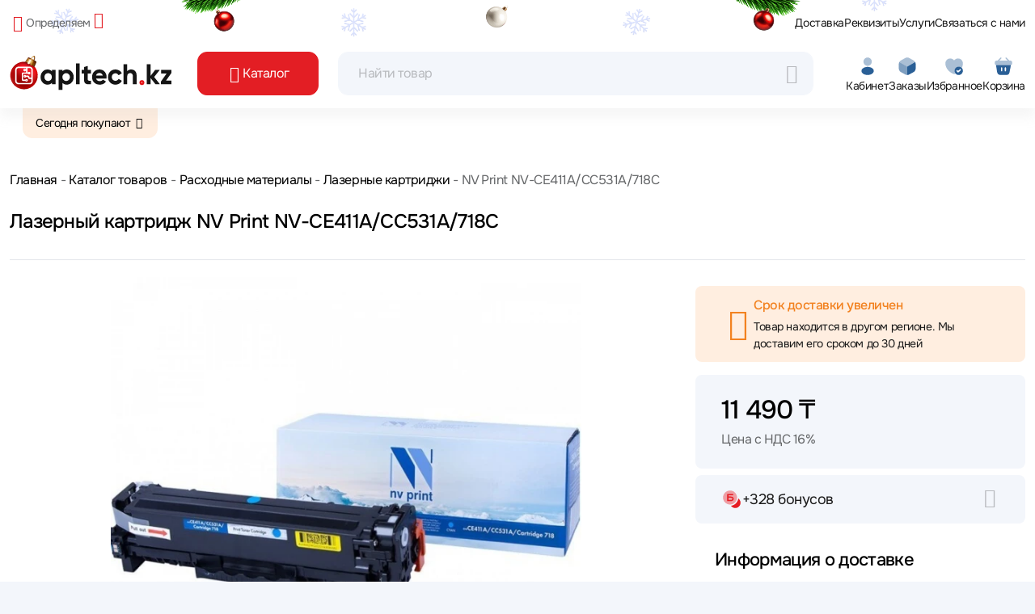

--- FILE ---
content_type: text/html;charset=utf-8
request_url: https://www.apltech.kz/tovar/379736/nv-print-nv-ce411acc531a718c-nv-ce411acc531a718c
body_size: 85676
content:
<!DOCTYPE html><html  lang="ru"><head><meta charset="utf-8">
<meta name="viewport" content="width=device-width, initial-scale=1">
<script type="importmap">{"imports":{"#entry":"/_nuxt/XRt9_Chf.js"}}</script>
<title>Лазерный картридж NV Print NV-CE411A&#x2F;CC531A&#x2F;718C купить в интернет магазине, характеристики, отзывы, описание - цена в Алматы и Казахстане</title>
<link rel="preconnect" href="https://api.apltech.kz">
<style>@charset "UTF-8";.clearfix:after{clear:both;content:"";display:block}.text-bg-primary{background-color:RGBA(var(--bs-primary-rgb),var(--bs-bg-opacity,1))!important;color:#fff!important}.text-bg-secondary{background-color:RGBA(var(--bs-secondary-rgb),var(--bs-bg-opacity,1))!important;color:#fff!important}.text-bg-success{background-color:RGBA(var(--bs-success-rgb),var(--bs-bg-opacity,1))!important;color:#fff!important}.text-bg-info{background-color:RGBA(var(--bs-info-rgb),var(--bs-bg-opacity,1))!important;color:#000!important}.text-bg-warning{background-color:RGBA(var(--bs-warning-rgb),var(--bs-bg-opacity,1))!important;color:#000!important}.text-bg-danger{background-color:RGBA(var(--bs-danger-rgb),var(--bs-bg-opacity,1))!important;color:#fff!important}.text-bg-light{background-color:RGBA(var(--bs-light-rgb),var(--bs-bg-opacity,1))!important;color:#000!important}.text-bg-dark{background-color:RGBA(var(--bs-dark-rgb),var(--bs-bg-opacity,1))!important;color:#fff!important}.link-primary{color:RGBA(var(--bs-primary-rgb),var(--bs-link-opacity,1))!important;text-decoration-color:RGBA(var(--bs-primary-rgb),var(--bs-link-underline-opacity,1))!important}.link-primary:focus,.link-primary:hover{color:RGBA(10,88,202,var(--bs-link-opacity,1))!important;text-decoration-color:RGBA(10,88,202,var(--bs-link-underline-opacity,1))!important}.link-secondary{color:RGBA(var(--bs-secondary-rgb),var(--bs-link-opacity,1))!important;text-decoration-color:RGBA(var(--bs-secondary-rgb),var(--bs-link-underline-opacity,1))!important}.link-secondary:focus,.link-secondary:hover{color:RGBA(86,94,100,var(--bs-link-opacity,1))!important;text-decoration-color:RGBA(86,94,100,var(--bs-link-underline-opacity,1))!important}.link-success{color:RGBA(var(--bs-success-rgb),var(--bs-link-opacity,1))!important;text-decoration-color:RGBA(var(--bs-success-rgb),var(--bs-link-underline-opacity,1))!important}.link-success:focus,.link-success:hover{color:RGBA(20,108,67,var(--bs-link-opacity,1))!important;text-decoration-color:RGBA(20,108,67,var(--bs-link-underline-opacity,1))!important}.link-info{color:RGBA(var(--bs-info-rgb),var(--bs-link-opacity,1))!important;text-decoration-color:RGBA(var(--bs-info-rgb),var(--bs-link-underline-opacity,1))!important}.link-info:focus,.link-info:hover{color:RGBA(61,213,243,var(--bs-link-opacity,1))!important;text-decoration-color:RGBA(61,213,243,var(--bs-link-underline-opacity,1))!important}.link-warning{color:RGBA(var(--bs-warning-rgb),var(--bs-link-opacity,1))!important;text-decoration-color:RGBA(var(--bs-warning-rgb),var(--bs-link-underline-opacity,1))!important}.link-warning:focus,.link-warning:hover{color:RGBA(255,205,57,var(--bs-link-opacity,1))!important;text-decoration-color:RGBA(255,205,57,var(--bs-link-underline-opacity,1))!important}.link-danger{color:RGBA(var(--bs-danger-rgb),var(--bs-link-opacity,1))!important;text-decoration-color:RGBA(var(--bs-danger-rgb),var(--bs-link-underline-opacity,1))!important}.link-danger:focus,.link-danger:hover{color:RGBA(176,42,55,var(--bs-link-opacity,1))!important;text-decoration-color:RGBA(176,42,55,var(--bs-link-underline-opacity,1))!important}.link-light{color:RGBA(var(--bs-light-rgb),var(--bs-link-opacity,1))!important;text-decoration-color:RGBA(var(--bs-light-rgb),var(--bs-link-underline-opacity,1))!important}.link-light:focus,.link-light:hover{color:RGBA(249,250,251,var(--bs-link-opacity,1))!important;text-decoration-color:RGBA(249,250,251,var(--bs-link-underline-opacity,1))!important}.link-dark{color:RGBA(var(--bs-dark-rgb),var(--bs-link-opacity,1))!important;text-decoration-color:RGBA(var(--bs-dark-rgb),var(--bs-link-underline-opacity,1))!important}.link-dark:focus,.link-dark:hover{color:RGBA(26,30,33,var(--bs-link-opacity,1))!important;text-decoration-color:RGBA(26,30,33,var(--bs-link-underline-opacity,1))!important}.link-body-emphasis{color:RGBA(var(--bs-emphasis-color-rgb),var(--bs-link-opacity,1))!important;text-decoration-color:RGBA(var(--bs-emphasis-color-rgb),var(--bs-link-underline-opacity,1))!important}.link-body-emphasis:focus,.link-body-emphasis:hover{color:RGBA(var(--bs-emphasis-color-rgb),var(--bs-link-opacity,.75))!important;text-decoration-color:RGBA(var(--bs-emphasis-color-rgb),var(--bs-link-underline-opacity,.75))!important}.focus-ring:focus{box-shadow:var(--bs-focus-ring-x,0) var(--bs-focus-ring-y,0) var(--bs-focus-ring-blur,0) var(--bs-focus-ring-width) var(--bs-focus-ring-color);outline:0}.icon-link{align-items:center;backface-visibility:hidden;display:inline-flex;gap:.375rem;text-decoration-color:rgba(var(--bs-link-color-rgb),var(--bs-link-opacity,.5));text-underline-offset:.25em}.icon-link>.bi{flex-shrink:0;height:1em;width:1em;fill:currentcolor;transition:transform .2s ease-in-out}@media (prefers-reduced-motion:reduce){.icon-link>.bi{transition:none}}.icon-link-hover:focus-visible>.bi,.icon-link-hover:hover>.bi{transform:var(--bs-icon-link-transform,translate3d(.25em,0,0))}.ratio{position:relative;width:100%}.ratio:before{content:"";display:block;padding-top:var(--bs-aspect-ratio)}.ratio>*{height:100%;left:0;position:absolute;top:0;width:100%}.ratio-1x1{--bs-aspect-ratio:100%}.ratio-4x3{--bs-aspect-ratio:75%}.ratio-16x9{--bs-aspect-ratio:56.25%}.ratio-21x9{--bs-aspect-ratio:42.8571428571%}.fixed-top{top:0}.fixed-bottom,.fixed-top{left:0;position:fixed;right:0;z-index:1030}.fixed-bottom{bottom:0}.sticky-top{top:0}.sticky-bottom,.sticky-top{position:sticky;z-index:1020}.sticky-bottom{bottom:0}@media (min-width:576px){.sticky-sm-top{position:sticky;top:0;z-index:1020}.sticky-sm-bottom{bottom:0;position:sticky;z-index:1020}}@media (min-width:768px){.sticky-md-top{position:sticky;top:0;z-index:1020}.sticky-md-bottom{bottom:0;position:sticky;z-index:1020}}@media (min-width:992px){.sticky-lg-top{position:sticky;top:0;z-index:1020}.sticky-lg-bottom{bottom:0;position:sticky;z-index:1020}}@media (min-width:1200px){.sticky-xl-top{position:sticky;top:0;z-index:1020}.sticky-xl-bottom{bottom:0;position:sticky;z-index:1020}}@media (min-width:1400px){.sticky-xxl-top{position:sticky;top:0;z-index:1020}.sticky-xxl-bottom{bottom:0;position:sticky;z-index:1020}}.hstack{align-items:center;flex-direction:row}.hstack,.vstack{align-self:stretch;display:flex}.vstack{flex:1 1 auto;flex-direction:column}.visually-hidden,.visually-hidden-focusable:not(:focus):not(:focus-within){height:1px!important;margin:-1px!important;overflow:hidden!important;padding:0!important;width:1px!important;clip:rect(0,0,0,0)!important;border:0!important;white-space:nowrap!important}.visually-hidden-focusable:not(:focus):not(:focus-within):not(caption),.visually-hidden:not(caption){position:absolute!important}.visually-hidden *,.visually-hidden-focusable:not(:focus):not(:focus-within) *{overflow:hidden!important}.stretched-link:after{content:"";inset:0;position:absolute;z-index:1}.text-truncate{overflow:hidden;text-overflow:ellipsis;white-space:nowrap}.vr{align-self:stretch;background-color:currentcolor;display:inline-block;min-height:1em;opacity:.25;width:var(--bs-border-width)}.align-baseline{vertical-align:baseline!important}.align-top{vertical-align:top!important}.align-middle{vertical-align:middle!important}.align-bottom{vertical-align:bottom!important}.align-text-bottom{vertical-align:text-bottom!important}.align-text-top{vertical-align:text-top!important}.float-start{float:left!important}.float-end{float:right!important}.float-none{float:none!important}.object-fit-contain{-o-object-fit:contain!important;object-fit:contain!important}.object-fit-cover{-o-object-fit:cover!important;object-fit:cover!important}.object-fit-fill{-o-object-fit:fill!important;object-fit:fill!important}.object-fit-scale{-o-object-fit:scale-down!important;object-fit:scale-down!important}.object-fit-none{-o-object-fit:none!important;object-fit:none!important}.opacity-0{opacity:0!important}.opacity-25{opacity:.25!important}.opacity-50{opacity:.5!important}.opacity-75{opacity:.75!important}.opacity-100{opacity:1!important}.overflow-auto{overflow:auto!important}.overflow-hidden{overflow:hidden!important}.overflow-visible{overflow:visible!important}.overflow-scroll{overflow:scroll!important}.overflow-x-auto{overflow-x:auto!important}.overflow-x-hidden{overflow-x:hidden!important}.overflow-x-visible{overflow-x:visible!important}.overflow-x-scroll{overflow-x:scroll!important}.overflow-y-auto{overflow-y:auto!important}.overflow-y-hidden{overflow-y:hidden!important}.overflow-y-visible{overflow-y:visible!important}.overflow-y-scroll{overflow-y:scroll!important}.d-inline{display:inline!important}.d-inline-block{display:inline-block!important}.d-block{display:block!important}.d-grid{display:grid!important}.d-inline-grid{display:inline-grid!important}.d-table{display:table!important}.d-table-row{display:table-row!important}.d-table-cell{display:table-cell!important}.d-flex{display:flex!important}.d-inline-flex{display:inline-flex!important}.d-none{display:none!important}.shadow{box-shadow:var(--bs-box-shadow)!important}.shadow-sm{box-shadow:var(--bs-box-shadow-sm)!important}.shadow-lg{box-shadow:var(--bs-box-shadow-lg)!important}.shadow-none{box-shadow:none!important}.focus-ring-primary{--bs-focus-ring-color:rgba(var(--bs-primary-rgb),var(--bs-focus-ring-opacity))}.focus-ring-secondary{--bs-focus-ring-color:rgba(var(--bs-secondary-rgb),var(--bs-focus-ring-opacity))}.focus-ring-success{--bs-focus-ring-color:rgba(var(--bs-success-rgb),var(--bs-focus-ring-opacity))}.focus-ring-info{--bs-focus-ring-color:rgba(var(--bs-info-rgb),var(--bs-focus-ring-opacity))}.focus-ring-warning{--bs-focus-ring-color:rgba(var(--bs-warning-rgb),var(--bs-focus-ring-opacity))}.focus-ring-danger{--bs-focus-ring-color:rgba(var(--bs-danger-rgb),var(--bs-focus-ring-opacity))}.focus-ring-light{--bs-focus-ring-color:rgba(var(--bs-light-rgb),var(--bs-focus-ring-opacity))}.focus-ring-dark{--bs-focus-ring-color:rgba(var(--bs-dark-rgb),var(--bs-focus-ring-opacity))}.position-static{position:static!important}.position-relative{position:relative!important}.position-absolute{position:absolute!important}.position-fixed{position:fixed!important}.position-sticky{position:sticky!important}.top-0{top:0!important}.top-50{top:50%!important}.top-100{top:100%!important}.bottom-0{bottom:0!important}.bottom-50{bottom:50%!important}.bottom-100{bottom:100%!important}.start-0{left:0!important}.start-50{left:50%!important}.start-100{left:100%!important}.end-0{right:0!important}.end-50{right:50%!important}.end-100{right:100%!important}.translate-middle{transform:translate(-50%,-50%)!important}.translate-middle-x{transform:translate(-50%)!important}.translate-middle-y{transform:translateY(-50%)!important}.border{border:var(--bs-border-width) var(--bs-border-style) var(--bs-border-color)!important}.border-0{border:0!important}.border-top{border-top:var(--bs-border-width) var(--bs-border-style) var(--bs-border-color)!important}.border-top-0{border-top:0!important}.border-end{border-right:var(--bs-border-width) var(--bs-border-style) var(--bs-border-color)!important}.border-end-0{border-right:0!important}.border-bottom{border-bottom:var(--bs-border-width) var(--bs-border-style) var(--bs-border-color)!important}.border-bottom-0{border-bottom:0!important}.border-start{border-left:var(--bs-border-width) var(--bs-border-style) var(--bs-border-color)!important}.border-start-0{border-left:0!important}.border-primary{--bs-border-opacity:1;border-color:rgba(var(--bs-primary-rgb),var(--bs-border-opacity))!important}.border-secondary{--bs-border-opacity:1;border-color:rgba(var(--bs-secondary-rgb),var(--bs-border-opacity))!important}.border-success{--bs-border-opacity:1;border-color:rgba(var(--bs-success-rgb),var(--bs-border-opacity))!important}.border-info{--bs-border-opacity:1;border-color:rgba(var(--bs-info-rgb),var(--bs-border-opacity))!important}.border-warning{--bs-border-opacity:1;border-color:rgba(var(--bs-warning-rgb),var(--bs-border-opacity))!important}.border-danger{--bs-border-opacity:1;border-color:rgba(var(--bs-danger-rgb),var(--bs-border-opacity))!important}.border-light{--bs-border-opacity:1;border-color:rgba(var(--bs-light-rgb),var(--bs-border-opacity))!important}.border-dark{--bs-border-opacity:1;border-color:rgba(var(--bs-dark-rgb),var(--bs-border-opacity))!important}.border-black{--bs-border-opacity:1;border-color:rgba(var(--bs-black-rgb),var(--bs-border-opacity))!important}.border-white{--bs-border-opacity:1;border-color:rgba(var(--bs-white-rgb),var(--bs-border-opacity))!important}.border-primary-subtle{border-color:var(--bs-primary-border-subtle)!important}.border-secondary-subtle{border-color:var(--bs-secondary-border-subtle)!important}.border-success-subtle{border-color:var(--bs-success-border-subtle)!important}.border-info-subtle{border-color:var(--bs-info-border-subtle)!important}.border-warning-subtle{border-color:var(--bs-warning-border-subtle)!important}.border-danger-subtle{border-color:var(--bs-danger-border-subtle)!important}.border-light-subtle{border-color:var(--bs-light-border-subtle)!important}.border-dark-subtle{border-color:var(--bs-dark-border-subtle)!important}.border-1{border-width:1px!important}.border-2{border-width:2px!important}.border-3{border-width:3px!important}.border-4{border-width:4px!important}.border-5{border-width:5px!important}.border-opacity-10{--bs-border-opacity:.1}.border-opacity-25{--bs-border-opacity:.25}.border-opacity-50{--bs-border-opacity:.5}.border-opacity-75{--bs-border-opacity:.75}.border-opacity-100{--bs-border-opacity:1}.w-25{width:25%!important}.w-50{width:50%!important}.w-75{width:75%!important}.w-100{width:100%!important}.w-auto{width:auto!important}.mw-100{max-width:100%!important}.vw-100{width:100vw!important}.min-vw-100{min-width:100vw!important}.h-25{height:25%!important}.h-50{height:50%!important}.h-75{height:75%!important}.h-100{height:100%!important}.h-auto{height:auto!important}.mh-100{max-height:100%!important}.vh-100{height:100vh!important}.min-vh-100{min-height:100vh!important}.flex-fill{flex:1 1 auto!important}.flex-row{flex-direction:row!important}.flex-column{flex-direction:column!important}.flex-row-reverse{flex-direction:row-reverse!important}.flex-column-reverse{flex-direction:column-reverse!important}.flex-grow-0{flex-grow:0!important}.flex-grow-1{flex-grow:1!important}.flex-shrink-0{flex-shrink:0!important}.flex-shrink-1{flex-shrink:1!important}.flex-wrap{flex-wrap:wrap!important}.flex-nowrap{flex-wrap:nowrap!important}.flex-wrap-reverse{flex-wrap:wrap-reverse!important}.justify-content-start{justify-content:flex-start!important}.justify-content-end{justify-content:flex-end!important}.justify-content-center{justify-content:center!important}.justify-content-between{justify-content:space-between!important}.justify-content-around{justify-content:space-around!important}.justify-content-evenly{justify-content:space-evenly!important}.align-items-start{align-items:flex-start!important}.align-items-end{align-items:flex-end!important}.align-items-center{align-items:center!important}.align-items-baseline{align-items:baseline!important}.align-items-stretch{align-items:stretch!important}.align-content-start{align-content:flex-start!important}.align-content-end{align-content:flex-end!important}.align-content-center{align-content:center!important}.align-content-between{align-content:space-between!important}.align-content-around{align-content:space-around!important}.align-content-stretch{align-content:stretch!important}.align-self-auto{align-self:auto!important}.align-self-start{align-self:flex-start!important}.align-self-end{align-self:flex-end!important}.align-self-center{align-self:center!important}.align-self-baseline{align-self:baseline!important}.align-self-stretch{align-self:stretch!important}.order-first{order:-1!important}.order-0{order:0!important}.order-1{order:1!important}.order-2{order:2!important}.order-3{order:3!important}.order-4{order:4!important}.order-5{order:5!important}.order-last{order:6!important}.m-0{margin:0!important}.m-1{margin:.25rem!important}.m-2{margin:.5rem!important}.m-3{margin:1rem!important}.m-4{margin:1.5rem!important}.m-5{margin:3rem!important}.m-auto{margin:auto!important}.mx-0{margin-left:0!important;margin-right:0!important}.mx-1{margin-left:.25rem!important;margin-right:.25rem!important}.mx-2{margin-left:.5rem!important;margin-right:.5rem!important}.mx-3{margin-left:1rem!important;margin-right:1rem!important}.mx-4{margin-left:1.5rem!important;margin-right:1.5rem!important}.mx-5{margin-left:3rem!important;margin-right:3rem!important}.mx-auto{margin-left:auto!important;margin-right:auto!important}.my-0{margin-bottom:0!important;margin-top:0!important}.my-1{margin-bottom:.25rem!important;margin-top:.25rem!important}.my-2{margin-bottom:.5rem!important;margin-top:.5rem!important}.my-3{margin-bottom:1rem!important;margin-top:1rem!important}.my-4{margin-bottom:1.5rem!important;margin-top:1.5rem!important}.my-5{margin-bottom:3rem!important;margin-top:3rem!important}.my-auto{margin-bottom:auto!important;margin-top:auto!important}.mt-0{margin-top:0!important}.mt-1{margin-top:.25rem!important}.mt-2{margin-top:.5rem!important}.mt-3{margin-top:1rem!important}.mt-4{margin-top:1.5rem!important}.mt-5{margin-top:3rem!important}.mt-auto{margin-top:auto!important}.me-0{margin-right:0!important}.me-1{margin-right:.25rem!important}.me-2{margin-right:.5rem!important}.me-3{margin-right:1rem!important}.me-4{margin-right:1.5rem!important}.me-5{margin-right:3rem!important}.me-auto{margin-right:auto!important}.mb-0{margin-bottom:0!important}.mb-1{margin-bottom:.25rem!important}.mb-2{margin-bottom:.5rem!important}.mb-3{margin-bottom:1rem!important}.mb-4{margin-bottom:1.5rem!important}.mb-5{margin-bottom:3rem!important}.mb-auto{margin-bottom:auto!important}.ms-0{margin-left:0!important}.ms-1{margin-left:.25rem!important}.ms-2{margin-left:.5rem!important}.ms-3{margin-left:1rem!important}.ms-4{margin-left:1.5rem!important}.ms-5{margin-left:3rem!important}.ms-auto{margin-left:auto!important}.p-0{padding:0!important}.p-1{padding:.25rem!important}.p-2{padding:.5rem!important}.p-3{padding:1rem!important}.p-4{padding:1.5rem!important}.p-5{padding:3rem!important}.px-0{padding-left:0!important;padding-right:0!important}.px-1{padding-left:.25rem!important;padding-right:.25rem!important}.px-2{padding-left:.5rem!important;padding-right:.5rem!important}.px-3{padding-left:1rem!important;padding-right:1rem!important}.px-4{padding-left:1.5rem!important;padding-right:1.5rem!important}.px-5{padding-left:3rem!important;padding-right:3rem!important}.py-0{padding-bottom:0!important;padding-top:0!important}.py-1{padding-bottom:.25rem!important;padding-top:.25rem!important}.py-2{padding-bottom:.5rem!important;padding-top:.5rem!important}.py-3{padding-bottom:1rem!important;padding-top:1rem!important}.py-4{padding-bottom:1.5rem!important;padding-top:1.5rem!important}.py-5{padding-bottom:3rem!important;padding-top:3rem!important}.pt-0{padding-top:0!important}.pt-1{padding-top:.25rem!important}.pt-2{padding-top:.5rem!important}.pt-3{padding-top:1rem!important}.pt-4{padding-top:1.5rem!important}.pt-5{padding-top:3rem!important}.pe-0{padding-right:0!important}.pe-1{padding-right:.25rem!important}.pe-2{padding-right:.5rem!important}.pe-3{padding-right:1rem!important}.pe-4{padding-right:1.5rem!important}.pe-5{padding-right:3rem!important}.pb-0{padding-bottom:0!important}.pb-1{padding-bottom:.25rem!important}.pb-2{padding-bottom:.5rem!important}.pb-3{padding-bottom:1rem!important}.pb-4{padding-bottom:1.5rem!important}.pb-5{padding-bottom:3rem!important}.ps-0{padding-left:0!important}.ps-1{padding-left:.25rem!important}.ps-2{padding-left:.5rem!important}.ps-3{padding-left:1rem!important}.ps-4{padding-left:1.5rem!important}.ps-5{padding-left:3rem!important}.gap-0{gap:0!important}.gap-1{gap:.25rem!important}.gap-2{gap:.5rem!important}.gap-3{gap:1rem!important}.gap-4{gap:1.5rem!important}.gap-5{gap:3rem!important}.row-gap-0{row-gap:0!important}.row-gap-1{row-gap:.25rem!important}.row-gap-2{row-gap:.5rem!important}.row-gap-3{row-gap:1rem!important}.row-gap-4{row-gap:1.5rem!important}.row-gap-5{row-gap:3rem!important}.column-gap-0{-moz-column-gap:0!important;column-gap:0!important}.column-gap-1{-moz-column-gap:.25rem!important;column-gap:.25rem!important}.column-gap-2{-moz-column-gap:.5rem!important;column-gap:.5rem!important}.column-gap-3{-moz-column-gap:1rem!important;column-gap:1rem!important}.column-gap-4{-moz-column-gap:1.5rem!important;column-gap:1.5rem!important}.column-gap-5{-moz-column-gap:3rem!important;column-gap:3rem!important}.font-monospace{font-family:var(--bs-font-monospace)!important}.fs-1{font-size:calc(1.34375rem + 1.125vw)!important}.fs-2{font-size:calc(1.3rem + .6vw)!important}.fs-3{font-size:calc(1.27813rem + .3375vw)!important}.fs-4{font-size:calc(1.25625rem + .075vw)!important}.fs-5{font-size:1.09375rem!important}.fs-6{font-size:.875rem!important}.fst-italic{font-style:italic!important}.fst-normal{font-style:normal!important}.fw-lighter{font-weight:lighter!important}.fw-light{font-weight:300!important}.fw-normal{font-weight:400!important}.fw-medium{font-weight:500!important}.fw-bold,.fw-semibold{font-weight:600!important}.fw-bolder{font-weight:bolder!important}.lh-1{line-height:1!important}.lh-sm{line-height:1.25!important}.lh-base{line-height:1.5!important}.lh-lg{line-height:2!important}.text-start{text-align:left!important}.text-end{text-align:right!important}.text-center{text-align:center!important}.text-decoration-none{text-decoration:none!important}.text-decoration-underline{text-decoration:underline!important}.text-decoration-line-through{text-decoration:line-through!important}.text-lowercase{text-transform:lowercase!important}.text-uppercase{text-transform:uppercase!important}.text-capitalize{text-transform:capitalize!important}.text-wrap{white-space:normal!important}.text-nowrap{white-space:nowrap!important}.text-break{word-wrap:break-word!important;word-break:break-word!important}.text-primary{--bs-text-opacity:1;color:rgba(var(--bs-primary-rgb),var(--bs-text-opacity))!important}.text-secondary{--bs-text-opacity:1;color:rgba(var(--bs-secondary-rgb),var(--bs-text-opacity))!important}.text-success{--bs-text-opacity:1;color:rgba(var(--bs-success-rgb),var(--bs-text-opacity))!important}.text-info{--bs-text-opacity:1;color:rgba(var(--bs-info-rgb),var(--bs-text-opacity))!important}.text-warning{--bs-text-opacity:1;color:rgba(var(--bs-warning-rgb),var(--bs-text-opacity))!important}.text-danger{--bs-text-opacity:1;color:rgba(var(--bs-danger-rgb),var(--bs-text-opacity))!important}.text-light{--bs-text-opacity:1;color:rgba(var(--bs-light-rgb),var(--bs-text-opacity))!important}.text-dark{--bs-text-opacity:1;color:rgba(var(--bs-dark-rgb),var(--bs-text-opacity))!important}.text-black{--bs-text-opacity:1;color:rgba(var(--bs-black-rgb),var(--bs-text-opacity))!important}.text-white{--bs-text-opacity:1;color:rgba(var(--bs-white-rgb),var(--bs-text-opacity))!important}.text-body{--bs-text-opacity:1;color:rgba(var(--bs-body-color-rgb),var(--bs-text-opacity))!important}.text-muted{--bs-text-opacity:1;color:var(--bs-secondary-color)!important}.text-black-50{--bs-text-opacity:1;color:#00000080!important}.text-white-50{--bs-text-opacity:1;color:#ffffff80!important}.text-body-secondary{--bs-text-opacity:1;color:var(--bs-secondary-color)!important}.text-body-tertiary{--bs-text-opacity:1;color:var(--bs-tertiary-color)!important}.text-body-emphasis{--bs-text-opacity:1;color:var(--bs-emphasis-color)!important}.text-reset{--bs-text-opacity:1;color:inherit!important}.text-opacity-25{--bs-text-opacity:.25}.text-opacity-50{--bs-text-opacity:.5}.text-opacity-75{--bs-text-opacity:.75}.text-opacity-100{--bs-text-opacity:1}.text-primary-emphasis{color:var(--bs-primary-text-emphasis)!important}.text-secondary-emphasis{color:var(--bs-secondary-text-emphasis)!important}.text-success-emphasis{color:var(--bs-success-text-emphasis)!important}.text-info-emphasis{color:var(--bs-info-text-emphasis)!important}.text-warning-emphasis{color:var(--bs-warning-text-emphasis)!important}.text-danger-emphasis{color:var(--bs-danger-text-emphasis)!important}.text-light-emphasis{color:var(--bs-light-text-emphasis)!important}.text-dark-emphasis{color:var(--bs-dark-text-emphasis)!important}.link-opacity-10,.link-opacity-10-hover:hover{--bs-link-opacity:.1}.link-opacity-25,.link-opacity-25-hover:hover{--bs-link-opacity:.25}.link-opacity-50,.link-opacity-50-hover:hover{--bs-link-opacity:.5}.link-opacity-75,.link-opacity-75-hover:hover{--bs-link-opacity:.75}.link-opacity-100,.link-opacity-100-hover:hover{--bs-link-opacity:1}.link-offset-1,.link-offset-1-hover:hover{text-underline-offset:.125em!important}.link-offset-2,.link-offset-2-hover:hover{text-underline-offset:.25em!important}.link-offset-3,.link-offset-3-hover:hover{text-underline-offset:.375em!important}.link-underline-primary{--bs-link-underline-opacity:1;text-decoration-color:rgba(var(--bs-primary-rgb),var(--bs-link-underline-opacity))!important}.link-underline-secondary{--bs-link-underline-opacity:1;text-decoration-color:rgba(var(--bs-secondary-rgb),var(--bs-link-underline-opacity))!important}.link-underline-success{--bs-link-underline-opacity:1;text-decoration-color:rgba(var(--bs-success-rgb),var(--bs-link-underline-opacity))!important}.link-underline-info{--bs-link-underline-opacity:1;text-decoration-color:rgba(var(--bs-info-rgb),var(--bs-link-underline-opacity))!important}.link-underline-warning{--bs-link-underline-opacity:1;text-decoration-color:rgba(var(--bs-warning-rgb),var(--bs-link-underline-opacity))!important}.link-underline-danger{--bs-link-underline-opacity:1;text-decoration-color:rgba(var(--bs-danger-rgb),var(--bs-link-underline-opacity))!important}.link-underline-light{--bs-link-underline-opacity:1;text-decoration-color:rgba(var(--bs-light-rgb),var(--bs-link-underline-opacity))!important}.link-underline-dark{--bs-link-underline-opacity:1;text-decoration-color:rgba(var(--bs-dark-rgb),var(--bs-link-underline-opacity))!important}.link-underline{--bs-link-underline-opacity:1;text-decoration-color:rgba(var(--bs-link-color-rgb),var(--bs-link-underline-opacity,1))!important}.link-underline-opacity-0,.link-underline-opacity-0-hover:hover{--bs-link-underline-opacity:0}.link-underline-opacity-10,.link-underline-opacity-10-hover:hover{--bs-link-underline-opacity:.1}.link-underline-opacity-25,.link-underline-opacity-25-hover:hover{--bs-link-underline-opacity:.25}.link-underline-opacity-50,.link-underline-opacity-50-hover:hover{--bs-link-underline-opacity:.5}.link-underline-opacity-75,.link-underline-opacity-75-hover:hover{--bs-link-underline-opacity:.75}.link-underline-opacity-100,.link-underline-opacity-100-hover:hover{--bs-link-underline-opacity:1}.bg-primary{--bs-bg-opacity:1;background-color:rgba(var(--bs-primary-rgb),var(--bs-bg-opacity))!important}.bg-secondary{--bs-bg-opacity:1;background-color:rgba(var(--bs-secondary-rgb),var(--bs-bg-opacity))!important}.bg-success{--bs-bg-opacity:1;background-color:rgba(var(--bs-success-rgb),var(--bs-bg-opacity))!important}.bg-info{--bs-bg-opacity:1;background-color:rgba(var(--bs-info-rgb),var(--bs-bg-opacity))!important}.bg-warning{--bs-bg-opacity:1;background-color:rgba(var(--bs-warning-rgb),var(--bs-bg-opacity))!important}.bg-danger{--bs-bg-opacity:1;background-color:rgba(var(--bs-danger-rgb),var(--bs-bg-opacity))!important}.bg-light{--bs-bg-opacity:1;background-color:rgba(var(--bs-light-rgb),var(--bs-bg-opacity))!important}.bg-dark{--bs-bg-opacity:1;background-color:rgba(var(--bs-dark-rgb),var(--bs-bg-opacity))!important}.bg-black{--bs-bg-opacity:1;background-color:rgba(var(--bs-black-rgb),var(--bs-bg-opacity))!important}.bg-white{--bs-bg-opacity:1;background-color:rgba(var(--bs-white-rgb),var(--bs-bg-opacity))!important}.bg-body{--bs-bg-opacity:1;background-color:rgba(var(--bs-body-bg-rgb),var(--bs-bg-opacity))!important}.bg-transparent{--bs-bg-opacity:1;background-color:transparent!important}.bg-body-secondary{--bs-bg-opacity:1;background-color:rgba(var(--bs-secondary-bg-rgb),var(--bs-bg-opacity))!important}.bg-body-tertiary{--bs-bg-opacity:1;background-color:rgba(var(--bs-tertiary-bg-rgb),var(--bs-bg-opacity))!important}.bg-opacity-10{--bs-bg-opacity:.1}.bg-opacity-25{--bs-bg-opacity:.25}.bg-opacity-50{--bs-bg-opacity:.5}.bg-opacity-75{--bs-bg-opacity:.75}.bg-opacity-100{--bs-bg-opacity:1}.bg-primary-subtle{background-color:var(--bs-primary-bg-subtle)!important}.bg-secondary-subtle{background-color:var(--bs-secondary-bg-subtle)!important}.bg-success-subtle{background-color:var(--bs-success-bg-subtle)!important}.bg-info-subtle{background-color:var(--bs-info-bg-subtle)!important}.bg-warning-subtle{background-color:var(--bs-warning-bg-subtle)!important}.bg-danger-subtle{background-color:var(--bs-danger-bg-subtle)!important}.bg-light-subtle{background-color:var(--bs-light-bg-subtle)!important}.bg-dark-subtle{background-color:var(--bs-dark-bg-subtle)!important}.bg-gradient{background-image:var(--bs-gradient)!important}.user-select-all{-webkit-user-select:all!important;-moz-user-select:all!important;user-select:all!important}.user-select-auto{-webkit-user-select:auto!important;-moz-user-select:auto!important;user-select:auto!important}.user-select-none{-webkit-user-select:none!important;-moz-user-select:none!important;user-select:none!important}.pe-none{pointer-events:none!important}.pe-auto{pointer-events:auto!important}.rounded{border-radius:var(--bs-border-radius)!important}.rounded-0{border-radius:0!important}.rounded-1{border-radius:var(--bs-border-radius-sm)!important}.rounded-2{border-radius:var(--bs-border-radius)!important}.rounded-3{border-radius:var(--bs-border-radius-lg)!important}.rounded-4{border-radius:var(--bs-border-radius-xl)!important}.rounded-5{border-radius:var(--bs-border-radius-xxl)!important}.rounded-circle{border-radius:50%!important}.rounded-pill{border-radius:var(--bs-border-radius-pill)!important}.rounded-top{border-top-left-radius:var(--bs-border-radius)!important;border-top-right-radius:var(--bs-border-radius)!important}.rounded-top-0{border-top-left-radius:0!important;border-top-right-radius:0!important}.rounded-top-1{border-top-left-radius:var(--bs-border-radius-sm)!important;border-top-right-radius:var(--bs-border-radius-sm)!important}.rounded-top-2{border-top-left-radius:var(--bs-border-radius)!important;border-top-right-radius:var(--bs-border-radius)!important}.rounded-top-3{border-top-left-radius:var(--bs-border-radius-lg)!important;border-top-right-radius:var(--bs-border-radius-lg)!important}.rounded-top-4{border-top-left-radius:var(--bs-border-radius-xl)!important;border-top-right-radius:var(--bs-border-radius-xl)!important}.rounded-top-5{border-top-left-radius:var(--bs-border-radius-xxl)!important;border-top-right-radius:var(--bs-border-radius-xxl)!important}.rounded-top-circle{border-top-left-radius:50%!important;border-top-right-radius:50%!important}.rounded-top-pill{border-top-left-radius:var(--bs-border-radius-pill)!important;border-top-right-radius:var(--bs-border-radius-pill)!important}.rounded-end{border-bottom-right-radius:var(--bs-border-radius)!important;border-top-right-radius:var(--bs-border-radius)!important}.rounded-end-0{border-bottom-right-radius:0!important;border-top-right-radius:0!important}.rounded-end-1{border-bottom-right-radius:var(--bs-border-radius-sm)!important;border-top-right-radius:var(--bs-border-radius-sm)!important}.rounded-end-2{border-bottom-right-radius:var(--bs-border-radius)!important;border-top-right-radius:var(--bs-border-radius)!important}.rounded-end-3{border-bottom-right-radius:var(--bs-border-radius-lg)!important;border-top-right-radius:var(--bs-border-radius-lg)!important}.rounded-end-4{border-bottom-right-radius:var(--bs-border-radius-xl)!important;border-top-right-radius:var(--bs-border-radius-xl)!important}.rounded-end-5{border-bottom-right-radius:var(--bs-border-radius-xxl)!important;border-top-right-radius:var(--bs-border-radius-xxl)!important}.rounded-end-circle{border-bottom-right-radius:50%!important;border-top-right-radius:50%!important}.rounded-end-pill{border-bottom-right-radius:var(--bs-border-radius-pill)!important;border-top-right-radius:var(--bs-border-radius-pill)!important}.rounded-bottom{border-bottom-left-radius:var(--bs-border-radius)!important;border-bottom-right-radius:var(--bs-border-radius)!important}.rounded-bottom-0{border-bottom-left-radius:0!important;border-bottom-right-radius:0!important}.rounded-bottom-1{border-bottom-left-radius:var(--bs-border-radius-sm)!important;border-bottom-right-radius:var(--bs-border-radius-sm)!important}.rounded-bottom-2{border-bottom-left-radius:var(--bs-border-radius)!important;border-bottom-right-radius:var(--bs-border-radius)!important}.rounded-bottom-3{border-bottom-left-radius:var(--bs-border-radius-lg)!important;border-bottom-right-radius:var(--bs-border-radius-lg)!important}.rounded-bottom-4{border-bottom-left-radius:var(--bs-border-radius-xl)!important;border-bottom-right-radius:var(--bs-border-radius-xl)!important}.rounded-bottom-5{border-bottom-left-radius:var(--bs-border-radius-xxl)!important;border-bottom-right-radius:var(--bs-border-radius-xxl)!important}.rounded-bottom-circle{border-bottom-left-radius:50%!important;border-bottom-right-radius:50%!important}.rounded-bottom-pill{border-bottom-left-radius:var(--bs-border-radius-pill)!important;border-bottom-right-radius:var(--bs-border-radius-pill)!important}.rounded-start{border-bottom-left-radius:var(--bs-border-radius)!important;border-top-left-radius:var(--bs-border-radius)!important}.rounded-start-0{border-bottom-left-radius:0!important;border-top-left-radius:0!important}.rounded-start-1{border-bottom-left-radius:var(--bs-border-radius-sm)!important;border-top-left-radius:var(--bs-border-radius-sm)!important}.rounded-start-2{border-bottom-left-radius:var(--bs-border-radius)!important;border-top-left-radius:var(--bs-border-radius)!important}.rounded-start-3{border-bottom-left-radius:var(--bs-border-radius-lg)!important;border-top-left-radius:var(--bs-border-radius-lg)!important}.rounded-start-4{border-bottom-left-radius:var(--bs-border-radius-xl)!important;border-top-left-radius:var(--bs-border-radius-xl)!important}.rounded-start-5{border-bottom-left-radius:var(--bs-border-radius-xxl)!important;border-top-left-radius:var(--bs-border-radius-xxl)!important}.rounded-start-circle{border-bottom-left-radius:50%!important;border-top-left-radius:50%!important}.rounded-start-pill{border-bottom-left-radius:var(--bs-border-radius-pill)!important;border-top-left-radius:var(--bs-border-radius-pill)!important}.visible{visibility:visible!important}.invisible{visibility:hidden!important}.z-n1{z-index:-1!important}.z-0{z-index:0!important}.z-1{z-index:1!important}.z-2{z-index:2!important}.z-3{z-index:3!important}@media (min-width:576px){.float-sm-start{float:left!important}.float-sm-end{float:right!important}.float-sm-none{float:none!important}.object-fit-sm-contain{-o-object-fit:contain!important;object-fit:contain!important}.object-fit-sm-cover{-o-object-fit:cover!important;object-fit:cover!important}.object-fit-sm-fill{-o-object-fit:fill!important;object-fit:fill!important}.object-fit-sm-scale{-o-object-fit:scale-down!important;object-fit:scale-down!important}.object-fit-sm-none{-o-object-fit:none!important;object-fit:none!important}.d-sm-inline{display:inline!important}.d-sm-inline-block{display:inline-block!important}.d-sm-block{display:block!important}.d-sm-grid{display:grid!important}.d-sm-inline-grid{display:inline-grid!important}.d-sm-table{display:table!important}.d-sm-table-row{display:table-row!important}.d-sm-table-cell{display:table-cell!important}.d-sm-flex{display:flex!important}.d-sm-inline-flex{display:inline-flex!important}.d-sm-none{display:none!important}.flex-sm-fill{flex:1 1 auto!important}.flex-sm-row{flex-direction:row!important}.flex-sm-column{flex-direction:column!important}.flex-sm-row-reverse{flex-direction:row-reverse!important}.flex-sm-column-reverse{flex-direction:column-reverse!important}.flex-sm-grow-0{flex-grow:0!important}.flex-sm-grow-1{flex-grow:1!important}.flex-sm-shrink-0{flex-shrink:0!important}.flex-sm-shrink-1{flex-shrink:1!important}.flex-sm-wrap{flex-wrap:wrap!important}.flex-sm-nowrap{flex-wrap:nowrap!important}.flex-sm-wrap-reverse{flex-wrap:wrap-reverse!important}.justify-content-sm-start{justify-content:flex-start!important}.justify-content-sm-end{justify-content:flex-end!important}.justify-content-sm-center{justify-content:center!important}.justify-content-sm-between{justify-content:space-between!important}.justify-content-sm-around{justify-content:space-around!important}.justify-content-sm-evenly{justify-content:space-evenly!important}.align-items-sm-start{align-items:flex-start!important}.align-items-sm-end{align-items:flex-end!important}.align-items-sm-center{align-items:center!important}.align-items-sm-baseline{align-items:baseline!important}.align-items-sm-stretch{align-items:stretch!important}.align-content-sm-start{align-content:flex-start!important}.align-content-sm-end{align-content:flex-end!important}.align-content-sm-center{align-content:center!important}.align-content-sm-between{align-content:space-between!important}.align-content-sm-around{align-content:space-around!important}.align-content-sm-stretch{align-content:stretch!important}.align-self-sm-auto{align-self:auto!important}.align-self-sm-start{align-self:flex-start!important}.align-self-sm-end{align-self:flex-end!important}.align-self-sm-center{align-self:center!important}.align-self-sm-baseline{align-self:baseline!important}.align-self-sm-stretch{align-self:stretch!important}.order-sm-first{order:-1!important}.order-sm-0{order:0!important}.order-sm-1{order:1!important}.order-sm-2{order:2!important}.order-sm-3{order:3!important}.order-sm-4{order:4!important}.order-sm-5{order:5!important}.order-sm-last{order:6!important}.m-sm-0{margin:0!important}.m-sm-1{margin:.25rem!important}.m-sm-2{margin:.5rem!important}.m-sm-3{margin:1rem!important}.m-sm-4{margin:1.5rem!important}.m-sm-5{margin:3rem!important}.m-sm-auto{margin:auto!important}.mx-sm-0{margin-left:0!important;margin-right:0!important}.mx-sm-1{margin-left:.25rem!important;margin-right:.25rem!important}.mx-sm-2{margin-left:.5rem!important;margin-right:.5rem!important}.mx-sm-3{margin-left:1rem!important;margin-right:1rem!important}.mx-sm-4{margin-left:1.5rem!important;margin-right:1.5rem!important}.mx-sm-5{margin-left:3rem!important;margin-right:3rem!important}.mx-sm-auto{margin-left:auto!important;margin-right:auto!important}.my-sm-0{margin-bottom:0!important;margin-top:0!important}.my-sm-1{margin-bottom:.25rem!important;margin-top:.25rem!important}.my-sm-2{margin-bottom:.5rem!important;margin-top:.5rem!important}.my-sm-3{margin-bottom:1rem!important;margin-top:1rem!important}.my-sm-4{margin-bottom:1.5rem!important;margin-top:1.5rem!important}.my-sm-5{margin-bottom:3rem!important;margin-top:3rem!important}.my-sm-auto{margin-bottom:auto!important;margin-top:auto!important}.mt-sm-0{margin-top:0!important}.mt-sm-1{margin-top:.25rem!important}.mt-sm-2{margin-top:.5rem!important}.mt-sm-3{margin-top:1rem!important}.mt-sm-4{margin-top:1.5rem!important}.mt-sm-5{margin-top:3rem!important}.mt-sm-auto{margin-top:auto!important}.me-sm-0{margin-right:0!important}.me-sm-1{margin-right:.25rem!important}.me-sm-2{margin-right:.5rem!important}.me-sm-3{margin-right:1rem!important}.me-sm-4{margin-right:1.5rem!important}.me-sm-5{margin-right:3rem!important}.me-sm-auto{margin-right:auto!important}.mb-sm-0{margin-bottom:0!important}.mb-sm-1{margin-bottom:.25rem!important}.mb-sm-2{margin-bottom:.5rem!important}.mb-sm-3{margin-bottom:1rem!important}.mb-sm-4{margin-bottom:1.5rem!important}.mb-sm-5{margin-bottom:3rem!important}.mb-sm-auto{margin-bottom:auto!important}.ms-sm-0{margin-left:0!important}.ms-sm-1{margin-left:.25rem!important}.ms-sm-2{margin-left:.5rem!important}.ms-sm-3{margin-left:1rem!important}.ms-sm-4{margin-left:1.5rem!important}.ms-sm-5{margin-left:3rem!important}.ms-sm-auto{margin-left:auto!important}.p-sm-0{padding:0!important}.p-sm-1{padding:.25rem!important}.p-sm-2{padding:.5rem!important}.p-sm-3{padding:1rem!important}.p-sm-4{padding:1.5rem!important}.p-sm-5{padding:3rem!important}.px-sm-0{padding-left:0!important;padding-right:0!important}.px-sm-1{padding-left:.25rem!important;padding-right:.25rem!important}.px-sm-2{padding-left:.5rem!important;padding-right:.5rem!important}.px-sm-3{padding-left:1rem!important;padding-right:1rem!important}.px-sm-4{padding-left:1.5rem!important;padding-right:1.5rem!important}.px-sm-5{padding-left:3rem!important;padding-right:3rem!important}.py-sm-0{padding-bottom:0!important;padding-top:0!important}.py-sm-1{padding-bottom:.25rem!important;padding-top:.25rem!important}.py-sm-2{padding-bottom:.5rem!important;padding-top:.5rem!important}.py-sm-3{padding-bottom:1rem!important;padding-top:1rem!important}.py-sm-4{padding-bottom:1.5rem!important;padding-top:1.5rem!important}.py-sm-5{padding-bottom:3rem!important;padding-top:3rem!important}.pt-sm-0{padding-top:0!important}.pt-sm-1{padding-top:.25rem!important}.pt-sm-2{padding-top:.5rem!important}.pt-sm-3{padding-top:1rem!important}.pt-sm-4{padding-top:1.5rem!important}.pt-sm-5{padding-top:3rem!important}.pe-sm-0{padding-right:0!important}.pe-sm-1{padding-right:.25rem!important}.pe-sm-2{padding-right:.5rem!important}.pe-sm-3{padding-right:1rem!important}.pe-sm-4{padding-right:1.5rem!important}.pe-sm-5{padding-right:3rem!important}.pb-sm-0{padding-bottom:0!important}.pb-sm-1{padding-bottom:.25rem!important}.pb-sm-2{padding-bottom:.5rem!important}.pb-sm-3{padding-bottom:1rem!important}.pb-sm-4{padding-bottom:1.5rem!important}.pb-sm-5{padding-bottom:3rem!important}.ps-sm-0{padding-left:0!important}.ps-sm-1{padding-left:.25rem!important}.ps-sm-2{padding-left:.5rem!important}.ps-sm-3{padding-left:1rem!important}.ps-sm-4{padding-left:1.5rem!important}.ps-sm-5{padding-left:3rem!important}.gap-sm-0{gap:0!important}.gap-sm-1{gap:.25rem!important}.gap-sm-2{gap:.5rem!important}.gap-sm-3{gap:1rem!important}.gap-sm-4{gap:1.5rem!important}.gap-sm-5{gap:3rem!important}.row-gap-sm-0{row-gap:0!important}.row-gap-sm-1{row-gap:.25rem!important}.row-gap-sm-2{row-gap:.5rem!important}.row-gap-sm-3{row-gap:1rem!important}.row-gap-sm-4{row-gap:1.5rem!important}.row-gap-sm-5{row-gap:3rem!important}.column-gap-sm-0{-moz-column-gap:0!important;column-gap:0!important}.column-gap-sm-1{-moz-column-gap:.25rem!important;column-gap:.25rem!important}.column-gap-sm-2{-moz-column-gap:.5rem!important;column-gap:.5rem!important}.column-gap-sm-3{-moz-column-gap:1rem!important;column-gap:1rem!important}.column-gap-sm-4{-moz-column-gap:1.5rem!important;column-gap:1.5rem!important}.column-gap-sm-5{-moz-column-gap:3rem!important;column-gap:3rem!important}.text-sm-start{text-align:left!important}.text-sm-end{text-align:right!important}.text-sm-center{text-align:center!important}}@media (min-width:768px){.float-md-start{float:left!important}.float-md-end{float:right!important}.float-md-none{float:none!important}.object-fit-md-contain{-o-object-fit:contain!important;object-fit:contain!important}.object-fit-md-cover{-o-object-fit:cover!important;object-fit:cover!important}.object-fit-md-fill{-o-object-fit:fill!important;object-fit:fill!important}.object-fit-md-scale{-o-object-fit:scale-down!important;object-fit:scale-down!important}.object-fit-md-none{-o-object-fit:none!important;object-fit:none!important}.d-md-inline{display:inline!important}.d-md-inline-block{display:inline-block!important}.d-md-block{display:block!important}.d-md-grid{display:grid!important}.d-md-inline-grid{display:inline-grid!important}.d-md-table{display:table!important}.d-md-table-row{display:table-row!important}.d-md-table-cell{display:table-cell!important}.d-md-flex{display:flex!important}.d-md-inline-flex{display:inline-flex!important}.d-md-none{display:none!important}.flex-md-fill{flex:1 1 auto!important}.flex-md-row{flex-direction:row!important}.flex-md-column{flex-direction:column!important}.flex-md-row-reverse{flex-direction:row-reverse!important}.flex-md-column-reverse{flex-direction:column-reverse!important}.flex-md-grow-0{flex-grow:0!important}.flex-md-grow-1{flex-grow:1!important}.flex-md-shrink-0{flex-shrink:0!important}.flex-md-shrink-1{flex-shrink:1!important}.flex-md-wrap{flex-wrap:wrap!important}.flex-md-nowrap{flex-wrap:nowrap!important}.flex-md-wrap-reverse{flex-wrap:wrap-reverse!important}.justify-content-md-start{justify-content:flex-start!important}.justify-content-md-end{justify-content:flex-end!important}.justify-content-md-center{justify-content:center!important}.justify-content-md-between{justify-content:space-between!important}.justify-content-md-around{justify-content:space-around!important}.justify-content-md-evenly{justify-content:space-evenly!important}.align-items-md-start{align-items:flex-start!important}.align-items-md-end{align-items:flex-end!important}.align-items-md-center{align-items:center!important}.align-items-md-baseline{align-items:baseline!important}.align-items-md-stretch{align-items:stretch!important}.align-content-md-start{align-content:flex-start!important}.align-content-md-end{align-content:flex-end!important}.align-content-md-center{align-content:center!important}.align-content-md-between{align-content:space-between!important}.align-content-md-around{align-content:space-around!important}.align-content-md-stretch{align-content:stretch!important}.align-self-md-auto{align-self:auto!important}.align-self-md-start{align-self:flex-start!important}.align-self-md-end{align-self:flex-end!important}.align-self-md-center{align-self:center!important}.align-self-md-baseline{align-self:baseline!important}.align-self-md-stretch{align-self:stretch!important}.order-md-first{order:-1!important}.order-md-0{order:0!important}.order-md-1{order:1!important}.order-md-2{order:2!important}.order-md-3{order:3!important}.order-md-4{order:4!important}.order-md-5{order:5!important}.order-md-last{order:6!important}.m-md-0{margin:0!important}.m-md-1{margin:.25rem!important}.m-md-2{margin:.5rem!important}.m-md-3{margin:1rem!important}.m-md-4{margin:1.5rem!important}.m-md-5{margin:3rem!important}.m-md-auto{margin:auto!important}.mx-md-0{margin-left:0!important;margin-right:0!important}.mx-md-1{margin-left:.25rem!important;margin-right:.25rem!important}.mx-md-2{margin-left:.5rem!important;margin-right:.5rem!important}.mx-md-3{margin-left:1rem!important;margin-right:1rem!important}.mx-md-4{margin-left:1.5rem!important;margin-right:1.5rem!important}.mx-md-5{margin-left:3rem!important;margin-right:3rem!important}.mx-md-auto{margin-left:auto!important;margin-right:auto!important}.my-md-0{margin-bottom:0!important;margin-top:0!important}.my-md-1{margin-bottom:.25rem!important;margin-top:.25rem!important}.my-md-2{margin-bottom:.5rem!important;margin-top:.5rem!important}.my-md-3{margin-bottom:1rem!important;margin-top:1rem!important}.my-md-4{margin-bottom:1.5rem!important;margin-top:1.5rem!important}.my-md-5{margin-bottom:3rem!important;margin-top:3rem!important}.my-md-auto{margin-bottom:auto!important;margin-top:auto!important}.mt-md-0{margin-top:0!important}.mt-md-1{margin-top:.25rem!important}.mt-md-2{margin-top:.5rem!important}.mt-md-3{margin-top:1rem!important}.mt-md-4{margin-top:1.5rem!important}.mt-md-5{margin-top:3rem!important}.mt-md-auto{margin-top:auto!important}.me-md-0{margin-right:0!important}.me-md-1{margin-right:.25rem!important}.me-md-2{margin-right:.5rem!important}.me-md-3{margin-right:1rem!important}.me-md-4{margin-right:1.5rem!important}.me-md-5{margin-right:3rem!important}.me-md-auto{margin-right:auto!important}.mb-md-0{margin-bottom:0!important}.mb-md-1{margin-bottom:.25rem!important}.mb-md-2{margin-bottom:.5rem!important}.mb-md-3{margin-bottom:1rem!important}.mb-md-4{margin-bottom:1.5rem!important}.mb-md-5{margin-bottom:3rem!important}.mb-md-auto{margin-bottom:auto!important}.ms-md-0{margin-left:0!important}.ms-md-1{margin-left:.25rem!important}.ms-md-2{margin-left:.5rem!important}.ms-md-3{margin-left:1rem!important}.ms-md-4{margin-left:1.5rem!important}.ms-md-5{margin-left:3rem!important}.ms-md-auto{margin-left:auto!important}.p-md-0{padding:0!important}.p-md-1{padding:.25rem!important}.p-md-2{padding:.5rem!important}.p-md-3{padding:1rem!important}.p-md-4{padding:1.5rem!important}.p-md-5{padding:3rem!important}.px-md-0{padding-left:0!important;padding-right:0!important}.px-md-1{padding-left:.25rem!important;padding-right:.25rem!important}.px-md-2{padding-left:.5rem!important;padding-right:.5rem!important}.px-md-3{padding-left:1rem!important;padding-right:1rem!important}.px-md-4{padding-left:1.5rem!important;padding-right:1.5rem!important}.px-md-5{padding-left:3rem!important;padding-right:3rem!important}.py-md-0{padding-bottom:0!important;padding-top:0!important}.py-md-1{padding-bottom:.25rem!important;padding-top:.25rem!important}.py-md-2{padding-bottom:.5rem!important;padding-top:.5rem!important}.py-md-3{padding-bottom:1rem!important;padding-top:1rem!important}.py-md-4{padding-bottom:1.5rem!important;padding-top:1.5rem!important}.py-md-5{padding-bottom:3rem!important;padding-top:3rem!important}.pt-md-0{padding-top:0!important}.pt-md-1{padding-top:.25rem!important}.pt-md-2{padding-top:.5rem!important}.pt-md-3{padding-top:1rem!important}.pt-md-4{padding-top:1.5rem!important}.pt-md-5{padding-top:3rem!important}.pe-md-0{padding-right:0!important}.pe-md-1{padding-right:.25rem!important}.pe-md-2{padding-right:.5rem!important}.pe-md-3{padding-right:1rem!important}.pe-md-4{padding-right:1.5rem!important}.pe-md-5{padding-right:3rem!important}.pb-md-0{padding-bottom:0!important}.pb-md-1{padding-bottom:.25rem!important}.pb-md-2{padding-bottom:.5rem!important}.pb-md-3{padding-bottom:1rem!important}.pb-md-4{padding-bottom:1.5rem!important}.pb-md-5{padding-bottom:3rem!important}.ps-md-0{padding-left:0!important}.ps-md-1{padding-left:.25rem!important}.ps-md-2{padding-left:.5rem!important}.ps-md-3{padding-left:1rem!important}.ps-md-4{padding-left:1.5rem!important}.ps-md-5{padding-left:3rem!important}.gap-md-0{gap:0!important}.gap-md-1{gap:.25rem!important}.gap-md-2{gap:.5rem!important}.gap-md-3{gap:1rem!important}.gap-md-4{gap:1.5rem!important}.gap-md-5{gap:3rem!important}.row-gap-md-0{row-gap:0!important}.row-gap-md-1{row-gap:.25rem!important}.row-gap-md-2{row-gap:.5rem!important}.row-gap-md-3{row-gap:1rem!important}.row-gap-md-4{row-gap:1.5rem!important}.row-gap-md-5{row-gap:3rem!important}.column-gap-md-0{-moz-column-gap:0!important;column-gap:0!important}.column-gap-md-1{-moz-column-gap:.25rem!important;column-gap:.25rem!important}.column-gap-md-2{-moz-column-gap:.5rem!important;column-gap:.5rem!important}.column-gap-md-3{-moz-column-gap:1rem!important;column-gap:1rem!important}.column-gap-md-4{-moz-column-gap:1.5rem!important;column-gap:1.5rem!important}.column-gap-md-5{-moz-column-gap:3rem!important;column-gap:3rem!important}.text-md-start{text-align:left!important}.text-md-end{text-align:right!important}.text-md-center{text-align:center!important}}@media (min-width:992px){.float-lg-start{float:left!important}.float-lg-end{float:right!important}.float-lg-none{float:none!important}.object-fit-lg-contain{-o-object-fit:contain!important;object-fit:contain!important}.object-fit-lg-cover{-o-object-fit:cover!important;object-fit:cover!important}.object-fit-lg-fill{-o-object-fit:fill!important;object-fit:fill!important}.object-fit-lg-scale{-o-object-fit:scale-down!important;object-fit:scale-down!important}.object-fit-lg-none{-o-object-fit:none!important;object-fit:none!important}.d-lg-inline{display:inline!important}.d-lg-inline-block{display:inline-block!important}.d-lg-block{display:block!important}.d-lg-grid{display:grid!important}.d-lg-inline-grid{display:inline-grid!important}.d-lg-table{display:table!important}.d-lg-table-row{display:table-row!important}.d-lg-table-cell{display:table-cell!important}.d-lg-flex{display:flex!important}.d-lg-inline-flex{display:inline-flex!important}.d-lg-none{display:none!important}.flex-lg-fill{flex:1 1 auto!important}.flex-lg-row{flex-direction:row!important}.flex-lg-column{flex-direction:column!important}.flex-lg-row-reverse{flex-direction:row-reverse!important}.flex-lg-column-reverse{flex-direction:column-reverse!important}.flex-lg-grow-0{flex-grow:0!important}.flex-lg-grow-1{flex-grow:1!important}.flex-lg-shrink-0{flex-shrink:0!important}.flex-lg-shrink-1{flex-shrink:1!important}.flex-lg-wrap{flex-wrap:wrap!important}.flex-lg-nowrap{flex-wrap:nowrap!important}.flex-lg-wrap-reverse{flex-wrap:wrap-reverse!important}.justify-content-lg-start{justify-content:flex-start!important}.justify-content-lg-end{justify-content:flex-end!important}.justify-content-lg-center{justify-content:center!important}.justify-content-lg-between{justify-content:space-between!important}.justify-content-lg-around{justify-content:space-around!important}.justify-content-lg-evenly{justify-content:space-evenly!important}.align-items-lg-start{align-items:flex-start!important}.align-items-lg-end{align-items:flex-end!important}.align-items-lg-center{align-items:center!important}.align-items-lg-baseline{align-items:baseline!important}.align-items-lg-stretch{align-items:stretch!important}.align-content-lg-start{align-content:flex-start!important}.align-content-lg-end{align-content:flex-end!important}.align-content-lg-center{align-content:center!important}.align-content-lg-between{align-content:space-between!important}.align-content-lg-around{align-content:space-around!important}.align-content-lg-stretch{align-content:stretch!important}.align-self-lg-auto{align-self:auto!important}.align-self-lg-start{align-self:flex-start!important}.align-self-lg-end{align-self:flex-end!important}.align-self-lg-center{align-self:center!important}.align-self-lg-baseline{align-self:baseline!important}.align-self-lg-stretch{align-self:stretch!important}.order-lg-first{order:-1!important}.order-lg-0{order:0!important}.order-lg-1{order:1!important}.order-lg-2{order:2!important}.order-lg-3{order:3!important}.order-lg-4{order:4!important}.order-lg-5{order:5!important}.order-lg-last{order:6!important}.m-lg-0{margin:0!important}.m-lg-1{margin:.25rem!important}.m-lg-2{margin:.5rem!important}.m-lg-3{margin:1rem!important}.m-lg-4{margin:1.5rem!important}.m-lg-5{margin:3rem!important}.m-lg-auto{margin:auto!important}.mx-lg-0{margin-left:0!important;margin-right:0!important}.mx-lg-1{margin-left:.25rem!important;margin-right:.25rem!important}.mx-lg-2{margin-left:.5rem!important;margin-right:.5rem!important}.mx-lg-3{margin-left:1rem!important;margin-right:1rem!important}.mx-lg-4{margin-left:1.5rem!important;margin-right:1.5rem!important}.mx-lg-5{margin-left:3rem!important;margin-right:3rem!important}.mx-lg-auto{margin-left:auto!important;margin-right:auto!important}.my-lg-0{margin-bottom:0!important;margin-top:0!important}.my-lg-1{margin-bottom:.25rem!important;margin-top:.25rem!important}.my-lg-2{margin-bottom:.5rem!important;margin-top:.5rem!important}.my-lg-3{margin-bottom:1rem!important;margin-top:1rem!important}.my-lg-4{margin-bottom:1.5rem!important;margin-top:1.5rem!important}.my-lg-5{margin-bottom:3rem!important;margin-top:3rem!important}.my-lg-auto{margin-bottom:auto!important;margin-top:auto!important}.mt-lg-0{margin-top:0!important}.mt-lg-1{margin-top:.25rem!important}.mt-lg-2{margin-top:.5rem!important}.mt-lg-3{margin-top:1rem!important}.mt-lg-4{margin-top:1.5rem!important}.mt-lg-5{margin-top:3rem!important}.mt-lg-auto{margin-top:auto!important}.me-lg-0{margin-right:0!important}.me-lg-1{margin-right:.25rem!important}.me-lg-2{margin-right:.5rem!important}.me-lg-3{margin-right:1rem!important}.me-lg-4{margin-right:1.5rem!important}.me-lg-5{margin-right:3rem!important}.me-lg-auto{margin-right:auto!important}.mb-lg-0{margin-bottom:0!important}.mb-lg-1{margin-bottom:.25rem!important}.mb-lg-2{margin-bottom:.5rem!important}.mb-lg-3{margin-bottom:1rem!important}.mb-lg-4{margin-bottom:1.5rem!important}.mb-lg-5{margin-bottom:3rem!important}.mb-lg-auto{margin-bottom:auto!important}.ms-lg-0{margin-left:0!important}.ms-lg-1{margin-left:.25rem!important}.ms-lg-2{margin-left:.5rem!important}.ms-lg-3{margin-left:1rem!important}.ms-lg-4{margin-left:1.5rem!important}.ms-lg-5{margin-left:3rem!important}.ms-lg-auto{margin-left:auto!important}.p-lg-0{padding:0!important}.p-lg-1{padding:.25rem!important}.p-lg-2{padding:.5rem!important}.p-lg-3{padding:1rem!important}.p-lg-4{padding:1.5rem!important}.p-lg-5{padding:3rem!important}.px-lg-0{padding-left:0!important;padding-right:0!important}.px-lg-1{padding-left:.25rem!important;padding-right:.25rem!important}.px-lg-2{padding-left:.5rem!important;padding-right:.5rem!important}.px-lg-3{padding-left:1rem!important;padding-right:1rem!important}.px-lg-4{padding-left:1.5rem!important;padding-right:1.5rem!important}.px-lg-5{padding-left:3rem!important;padding-right:3rem!important}.py-lg-0{padding-bottom:0!important;padding-top:0!important}.py-lg-1{padding-bottom:.25rem!important;padding-top:.25rem!important}.py-lg-2{padding-bottom:.5rem!important;padding-top:.5rem!important}.py-lg-3{padding-bottom:1rem!important;padding-top:1rem!important}.py-lg-4{padding-bottom:1.5rem!important;padding-top:1.5rem!important}.py-lg-5{padding-bottom:3rem!important;padding-top:3rem!important}.pt-lg-0{padding-top:0!important}.pt-lg-1{padding-top:.25rem!important}.pt-lg-2{padding-top:.5rem!important}.pt-lg-3{padding-top:1rem!important}.pt-lg-4{padding-top:1.5rem!important}.pt-lg-5{padding-top:3rem!important}.pe-lg-0{padding-right:0!important}.pe-lg-1{padding-right:.25rem!important}.pe-lg-2{padding-right:.5rem!important}.pe-lg-3{padding-right:1rem!important}.pe-lg-4{padding-right:1.5rem!important}.pe-lg-5{padding-right:3rem!important}.pb-lg-0{padding-bottom:0!important}.pb-lg-1{padding-bottom:.25rem!important}.pb-lg-2{padding-bottom:.5rem!important}.pb-lg-3{padding-bottom:1rem!important}.pb-lg-4{padding-bottom:1.5rem!important}.pb-lg-5{padding-bottom:3rem!important}.ps-lg-0{padding-left:0!important}.ps-lg-1{padding-left:.25rem!important}.ps-lg-2{padding-left:.5rem!important}.ps-lg-3{padding-left:1rem!important}.ps-lg-4{padding-left:1.5rem!important}.ps-lg-5{padding-left:3rem!important}.gap-lg-0{gap:0!important}.gap-lg-1{gap:.25rem!important}.gap-lg-2{gap:.5rem!important}.gap-lg-3{gap:1rem!important}.gap-lg-4{gap:1.5rem!important}.gap-lg-5{gap:3rem!important}.row-gap-lg-0{row-gap:0!important}.row-gap-lg-1{row-gap:.25rem!important}.row-gap-lg-2{row-gap:.5rem!important}.row-gap-lg-3{row-gap:1rem!important}.row-gap-lg-4{row-gap:1.5rem!important}.row-gap-lg-5{row-gap:3rem!important}.column-gap-lg-0{-moz-column-gap:0!important;column-gap:0!important}.column-gap-lg-1{-moz-column-gap:.25rem!important;column-gap:.25rem!important}.column-gap-lg-2{-moz-column-gap:.5rem!important;column-gap:.5rem!important}.column-gap-lg-3{-moz-column-gap:1rem!important;column-gap:1rem!important}.column-gap-lg-4{-moz-column-gap:1.5rem!important;column-gap:1.5rem!important}.column-gap-lg-5{-moz-column-gap:3rem!important;column-gap:3rem!important}.text-lg-start{text-align:left!important}.text-lg-end{text-align:right!important}.text-lg-center{text-align:center!important}}@media (min-width:1200px){.float-xl-start{float:left!important}.float-xl-end{float:right!important}.float-xl-none{float:none!important}.object-fit-xl-contain{-o-object-fit:contain!important;object-fit:contain!important}.object-fit-xl-cover{-o-object-fit:cover!important;object-fit:cover!important}.object-fit-xl-fill{-o-object-fit:fill!important;object-fit:fill!important}.object-fit-xl-scale{-o-object-fit:scale-down!important;object-fit:scale-down!important}.object-fit-xl-none{-o-object-fit:none!important;object-fit:none!important}.d-xl-inline{display:inline!important}.d-xl-inline-block{display:inline-block!important}.d-xl-block{display:block!important}.d-xl-grid{display:grid!important}.d-xl-inline-grid{display:inline-grid!important}.d-xl-table{display:table!important}.d-xl-table-row{display:table-row!important}.d-xl-table-cell{display:table-cell!important}.d-xl-flex{display:flex!important}.d-xl-inline-flex{display:inline-flex!important}.d-xl-none{display:none!important}.flex-xl-fill{flex:1 1 auto!important}.flex-xl-row{flex-direction:row!important}.flex-xl-column{flex-direction:column!important}.flex-xl-row-reverse{flex-direction:row-reverse!important}.flex-xl-column-reverse{flex-direction:column-reverse!important}.flex-xl-grow-0{flex-grow:0!important}.flex-xl-grow-1{flex-grow:1!important}.flex-xl-shrink-0{flex-shrink:0!important}.flex-xl-shrink-1{flex-shrink:1!important}.flex-xl-wrap{flex-wrap:wrap!important}.flex-xl-nowrap{flex-wrap:nowrap!important}.flex-xl-wrap-reverse{flex-wrap:wrap-reverse!important}.justify-content-xl-start{justify-content:flex-start!important}.justify-content-xl-end{justify-content:flex-end!important}.justify-content-xl-center{justify-content:center!important}.justify-content-xl-between{justify-content:space-between!important}.justify-content-xl-around{justify-content:space-around!important}.justify-content-xl-evenly{justify-content:space-evenly!important}.align-items-xl-start{align-items:flex-start!important}.align-items-xl-end{align-items:flex-end!important}.align-items-xl-center{align-items:center!important}.align-items-xl-baseline{align-items:baseline!important}.align-items-xl-stretch{align-items:stretch!important}.align-content-xl-start{align-content:flex-start!important}.align-content-xl-end{align-content:flex-end!important}.align-content-xl-center{align-content:center!important}.align-content-xl-between{align-content:space-between!important}.align-content-xl-around{align-content:space-around!important}.align-content-xl-stretch{align-content:stretch!important}.align-self-xl-auto{align-self:auto!important}.align-self-xl-start{align-self:flex-start!important}.align-self-xl-end{align-self:flex-end!important}.align-self-xl-center{align-self:center!important}.align-self-xl-baseline{align-self:baseline!important}.align-self-xl-stretch{align-self:stretch!important}.order-xl-first{order:-1!important}.order-xl-0{order:0!important}.order-xl-1{order:1!important}.order-xl-2{order:2!important}.order-xl-3{order:3!important}.order-xl-4{order:4!important}.order-xl-5{order:5!important}.order-xl-last{order:6!important}.m-xl-0{margin:0!important}.m-xl-1{margin:.25rem!important}.m-xl-2{margin:.5rem!important}.m-xl-3{margin:1rem!important}.m-xl-4{margin:1.5rem!important}.m-xl-5{margin:3rem!important}.m-xl-auto{margin:auto!important}.mx-xl-0{margin-left:0!important;margin-right:0!important}.mx-xl-1{margin-left:.25rem!important;margin-right:.25rem!important}.mx-xl-2{margin-left:.5rem!important;margin-right:.5rem!important}.mx-xl-3{margin-left:1rem!important;margin-right:1rem!important}.mx-xl-4{margin-left:1.5rem!important;margin-right:1.5rem!important}.mx-xl-5{margin-left:3rem!important;margin-right:3rem!important}.mx-xl-auto{margin-left:auto!important;margin-right:auto!important}.my-xl-0{margin-bottom:0!important;margin-top:0!important}.my-xl-1{margin-bottom:.25rem!important;margin-top:.25rem!important}.my-xl-2{margin-bottom:.5rem!important;margin-top:.5rem!important}.my-xl-3{margin-bottom:1rem!important;margin-top:1rem!important}.my-xl-4{margin-bottom:1.5rem!important;margin-top:1.5rem!important}.my-xl-5{margin-bottom:3rem!important;margin-top:3rem!important}.my-xl-auto{margin-bottom:auto!important;margin-top:auto!important}.mt-xl-0{margin-top:0!important}.mt-xl-1{margin-top:.25rem!important}.mt-xl-2{margin-top:.5rem!important}.mt-xl-3{margin-top:1rem!important}.mt-xl-4{margin-top:1.5rem!important}.mt-xl-5{margin-top:3rem!important}.mt-xl-auto{margin-top:auto!important}.me-xl-0{margin-right:0!important}.me-xl-1{margin-right:.25rem!important}.me-xl-2{margin-right:.5rem!important}.me-xl-3{margin-right:1rem!important}.me-xl-4{margin-right:1.5rem!important}.me-xl-5{margin-right:3rem!important}.me-xl-auto{margin-right:auto!important}.mb-xl-0{margin-bottom:0!important}.mb-xl-1{margin-bottom:.25rem!important}.mb-xl-2{margin-bottom:.5rem!important}.mb-xl-3{margin-bottom:1rem!important}.mb-xl-4{margin-bottom:1.5rem!important}.mb-xl-5{margin-bottom:3rem!important}.mb-xl-auto{margin-bottom:auto!important}.ms-xl-0{margin-left:0!important}.ms-xl-1{margin-left:.25rem!important}.ms-xl-2{margin-left:.5rem!important}.ms-xl-3{margin-left:1rem!important}.ms-xl-4{margin-left:1.5rem!important}.ms-xl-5{margin-left:3rem!important}.ms-xl-auto{margin-left:auto!important}.p-xl-0{padding:0!important}.p-xl-1{padding:.25rem!important}.p-xl-2{padding:.5rem!important}.p-xl-3{padding:1rem!important}.p-xl-4{padding:1.5rem!important}.p-xl-5{padding:3rem!important}.px-xl-0{padding-left:0!important;padding-right:0!important}.px-xl-1{padding-left:.25rem!important;padding-right:.25rem!important}.px-xl-2{padding-left:.5rem!important;padding-right:.5rem!important}.px-xl-3{padding-left:1rem!important;padding-right:1rem!important}.px-xl-4{padding-left:1.5rem!important;padding-right:1.5rem!important}.px-xl-5{padding-left:3rem!important;padding-right:3rem!important}.py-xl-0{padding-bottom:0!important;padding-top:0!important}.py-xl-1{padding-bottom:.25rem!important;padding-top:.25rem!important}.py-xl-2{padding-bottom:.5rem!important;padding-top:.5rem!important}.py-xl-3{padding-bottom:1rem!important;padding-top:1rem!important}.py-xl-4{padding-bottom:1.5rem!important;padding-top:1.5rem!important}.py-xl-5{padding-bottom:3rem!important;padding-top:3rem!important}.pt-xl-0{padding-top:0!important}.pt-xl-1{padding-top:.25rem!important}.pt-xl-2{padding-top:.5rem!important}.pt-xl-3{padding-top:1rem!important}.pt-xl-4{padding-top:1.5rem!important}.pt-xl-5{padding-top:3rem!important}.pe-xl-0{padding-right:0!important}.pe-xl-1{padding-right:.25rem!important}.pe-xl-2{padding-right:.5rem!important}.pe-xl-3{padding-right:1rem!important}.pe-xl-4{padding-right:1.5rem!important}.pe-xl-5{padding-right:3rem!important}.pb-xl-0{padding-bottom:0!important}.pb-xl-1{padding-bottom:.25rem!important}.pb-xl-2{padding-bottom:.5rem!important}.pb-xl-3{padding-bottom:1rem!important}.pb-xl-4{padding-bottom:1.5rem!important}.pb-xl-5{padding-bottom:3rem!important}.ps-xl-0{padding-left:0!important}.ps-xl-1{padding-left:.25rem!important}.ps-xl-2{padding-left:.5rem!important}.ps-xl-3{padding-left:1rem!important}.ps-xl-4{padding-left:1.5rem!important}.ps-xl-5{padding-left:3rem!important}.gap-xl-0{gap:0!important}.gap-xl-1{gap:.25rem!important}.gap-xl-2{gap:.5rem!important}.gap-xl-3{gap:1rem!important}.gap-xl-4{gap:1.5rem!important}.gap-xl-5{gap:3rem!important}.row-gap-xl-0{row-gap:0!important}.row-gap-xl-1{row-gap:.25rem!important}.row-gap-xl-2{row-gap:.5rem!important}.row-gap-xl-3{row-gap:1rem!important}.row-gap-xl-4{row-gap:1.5rem!important}.row-gap-xl-5{row-gap:3rem!important}.column-gap-xl-0{-moz-column-gap:0!important;column-gap:0!important}.column-gap-xl-1{-moz-column-gap:.25rem!important;column-gap:.25rem!important}.column-gap-xl-2{-moz-column-gap:.5rem!important;column-gap:.5rem!important}.column-gap-xl-3{-moz-column-gap:1rem!important;column-gap:1rem!important}.column-gap-xl-4{-moz-column-gap:1.5rem!important;column-gap:1.5rem!important}.column-gap-xl-5{-moz-column-gap:3rem!important;column-gap:3rem!important}.text-xl-start{text-align:left!important}.text-xl-end{text-align:right!important}.text-xl-center{text-align:center!important}}@media (min-width:1400px){.float-xxl-start{float:left!important}.float-xxl-end{float:right!important}.float-xxl-none{float:none!important}.object-fit-xxl-contain{-o-object-fit:contain!important;object-fit:contain!important}.object-fit-xxl-cover{-o-object-fit:cover!important;object-fit:cover!important}.object-fit-xxl-fill{-o-object-fit:fill!important;object-fit:fill!important}.object-fit-xxl-scale{-o-object-fit:scale-down!important;object-fit:scale-down!important}.object-fit-xxl-none{-o-object-fit:none!important;object-fit:none!important}.d-xxl-inline{display:inline!important}.d-xxl-inline-block{display:inline-block!important}.d-xxl-block{display:block!important}.d-xxl-grid{display:grid!important}.d-xxl-inline-grid{display:inline-grid!important}.d-xxl-table{display:table!important}.d-xxl-table-row{display:table-row!important}.d-xxl-table-cell{display:table-cell!important}.d-xxl-flex{display:flex!important}.d-xxl-inline-flex{display:inline-flex!important}.d-xxl-none{display:none!important}.flex-xxl-fill{flex:1 1 auto!important}.flex-xxl-row{flex-direction:row!important}.flex-xxl-column{flex-direction:column!important}.flex-xxl-row-reverse{flex-direction:row-reverse!important}.flex-xxl-column-reverse{flex-direction:column-reverse!important}.flex-xxl-grow-0{flex-grow:0!important}.flex-xxl-grow-1{flex-grow:1!important}.flex-xxl-shrink-0{flex-shrink:0!important}.flex-xxl-shrink-1{flex-shrink:1!important}.flex-xxl-wrap{flex-wrap:wrap!important}.flex-xxl-nowrap{flex-wrap:nowrap!important}.flex-xxl-wrap-reverse{flex-wrap:wrap-reverse!important}.justify-content-xxl-start{justify-content:flex-start!important}.justify-content-xxl-end{justify-content:flex-end!important}.justify-content-xxl-center{justify-content:center!important}.justify-content-xxl-between{justify-content:space-between!important}.justify-content-xxl-around{justify-content:space-around!important}.justify-content-xxl-evenly{justify-content:space-evenly!important}.align-items-xxl-start{align-items:flex-start!important}.align-items-xxl-end{align-items:flex-end!important}.align-items-xxl-center{align-items:center!important}.align-items-xxl-baseline{align-items:baseline!important}.align-items-xxl-stretch{align-items:stretch!important}.align-content-xxl-start{align-content:flex-start!important}.align-content-xxl-end{align-content:flex-end!important}.align-content-xxl-center{align-content:center!important}.align-content-xxl-between{align-content:space-between!important}.align-content-xxl-around{align-content:space-around!important}.align-content-xxl-stretch{align-content:stretch!important}.align-self-xxl-auto{align-self:auto!important}.align-self-xxl-start{align-self:flex-start!important}.align-self-xxl-end{align-self:flex-end!important}.align-self-xxl-center{align-self:center!important}.align-self-xxl-baseline{align-self:baseline!important}.align-self-xxl-stretch{align-self:stretch!important}.order-xxl-first{order:-1!important}.order-xxl-0{order:0!important}.order-xxl-1{order:1!important}.order-xxl-2{order:2!important}.order-xxl-3{order:3!important}.order-xxl-4{order:4!important}.order-xxl-5{order:5!important}.order-xxl-last{order:6!important}.m-xxl-0{margin:0!important}.m-xxl-1{margin:.25rem!important}.m-xxl-2{margin:.5rem!important}.m-xxl-3{margin:1rem!important}.m-xxl-4{margin:1.5rem!important}.m-xxl-5{margin:3rem!important}.m-xxl-auto{margin:auto!important}.mx-xxl-0{margin-left:0!important;margin-right:0!important}.mx-xxl-1{margin-left:.25rem!important;margin-right:.25rem!important}.mx-xxl-2{margin-left:.5rem!important;margin-right:.5rem!important}.mx-xxl-3{margin-left:1rem!important;margin-right:1rem!important}.mx-xxl-4{margin-left:1.5rem!important;margin-right:1.5rem!important}.mx-xxl-5{margin-left:3rem!important;margin-right:3rem!important}.mx-xxl-auto{margin-left:auto!important;margin-right:auto!important}.my-xxl-0{margin-bottom:0!important;margin-top:0!important}.my-xxl-1{margin-bottom:.25rem!important;margin-top:.25rem!important}.my-xxl-2{margin-bottom:.5rem!important;margin-top:.5rem!important}.my-xxl-3{margin-bottom:1rem!important;margin-top:1rem!important}.my-xxl-4{margin-bottom:1.5rem!important;margin-top:1.5rem!important}.my-xxl-5{margin-bottom:3rem!important;margin-top:3rem!important}.my-xxl-auto{margin-bottom:auto!important;margin-top:auto!important}.mt-xxl-0{margin-top:0!important}.mt-xxl-1{margin-top:.25rem!important}.mt-xxl-2{margin-top:.5rem!important}.mt-xxl-3{margin-top:1rem!important}.mt-xxl-4{margin-top:1.5rem!important}.mt-xxl-5{margin-top:3rem!important}.mt-xxl-auto{margin-top:auto!important}.me-xxl-0{margin-right:0!important}.me-xxl-1{margin-right:.25rem!important}.me-xxl-2{margin-right:.5rem!important}.me-xxl-3{margin-right:1rem!important}.me-xxl-4{margin-right:1.5rem!important}.me-xxl-5{margin-right:3rem!important}.me-xxl-auto{margin-right:auto!important}.mb-xxl-0{margin-bottom:0!important}.mb-xxl-1{margin-bottom:.25rem!important}.mb-xxl-2{margin-bottom:.5rem!important}.mb-xxl-3{margin-bottom:1rem!important}.mb-xxl-4{margin-bottom:1.5rem!important}.mb-xxl-5{margin-bottom:3rem!important}.mb-xxl-auto{margin-bottom:auto!important}.ms-xxl-0{margin-left:0!important}.ms-xxl-1{margin-left:.25rem!important}.ms-xxl-2{margin-left:.5rem!important}.ms-xxl-3{margin-left:1rem!important}.ms-xxl-4{margin-left:1.5rem!important}.ms-xxl-5{margin-left:3rem!important}.ms-xxl-auto{margin-left:auto!important}.p-xxl-0{padding:0!important}.p-xxl-1{padding:.25rem!important}.p-xxl-2{padding:.5rem!important}.p-xxl-3{padding:1rem!important}.p-xxl-4{padding:1.5rem!important}.p-xxl-5{padding:3rem!important}.px-xxl-0{padding-left:0!important;padding-right:0!important}.px-xxl-1{padding-left:.25rem!important;padding-right:.25rem!important}.px-xxl-2{padding-left:.5rem!important;padding-right:.5rem!important}.px-xxl-3{padding-left:1rem!important;padding-right:1rem!important}.px-xxl-4{padding-left:1.5rem!important;padding-right:1.5rem!important}.px-xxl-5{padding-left:3rem!important;padding-right:3rem!important}.py-xxl-0{padding-bottom:0!important;padding-top:0!important}.py-xxl-1{padding-bottom:.25rem!important;padding-top:.25rem!important}.py-xxl-2{padding-bottom:.5rem!important;padding-top:.5rem!important}.py-xxl-3{padding-bottom:1rem!important;padding-top:1rem!important}.py-xxl-4{padding-bottom:1.5rem!important;padding-top:1.5rem!important}.py-xxl-5{padding-bottom:3rem!important;padding-top:3rem!important}.pt-xxl-0{padding-top:0!important}.pt-xxl-1{padding-top:.25rem!important}.pt-xxl-2{padding-top:.5rem!important}.pt-xxl-3{padding-top:1rem!important}.pt-xxl-4{padding-top:1.5rem!important}.pt-xxl-5{padding-top:3rem!important}.pe-xxl-0{padding-right:0!important}.pe-xxl-1{padding-right:.25rem!important}.pe-xxl-2{padding-right:.5rem!important}.pe-xxl-3{padding-right:1rem!important}.pe-xxl-4{padding-right:1.5rem!important}.pe-xxl-5{padding-right:3rem!important}.pb-xxl-0{padding-bottom:0!important}.pb-xxl-1{padding-bottom:.25rem!important}.pb-xxl-2{padding-bottom:.5rem!important}.pb-xxl-3{padding-bottom:1rem!important}.pb-xxl-4{padding-bottom:1.5rem!important}.pb-xxl-5{padding-bottom:3rem!important}.ps-xxl-0{padding-left:0!important}.ps-xxl-1{padding-left:.25rem!important}.ps-xxl-2{padding-left:.5rem!important}.ps-xxl-3{padding-left:1rem!important}.ps-xxl-4{padding-left:1.5rem!important}.ps-xxl-5{padding-left:3rem!important}.gap-xxl-0{gap:0!important}.gap-xxl-1{gap:.25rem!important}.gap-xxl-2{gap:.5rem!important}.gap-xxl-3{gap:1rem!important}.gap-xxl-4{gap:1.5rem!important}.gap-xxl-5{gap:3rem!important}.row-gap-xxl-0{row-gap:0!important}.row-gap-xxl-1{row-gap:.25rem!important}.row-gap-xxl-2{row-gap:.5rem!important}.row-gap-xxl-3{row-gap:1rem!important}.row-gap-xxl-4{row-gap:1.5rem!important}.row-gap-xxl-5{row-gap:3rem!important}.column-gap-xxl-0{-moz-column-gap:0!important;column-gap:0!important}.column-gap-xxl-1{-moz-column-gap:.25rem!important;column-gap:.25rem!important}.column-gap-xxl-2{-moz-column-gap:.5rem!important;column-gap:.5rem!important}.column-gap-xxl-3{-moz-column-gap:1rem!important;column-gap:1rem!important}.column-gap-xxl-4{-moz-column-gap:1.5rem!important;column-gap:1.5rem!important}.column-gap-xxl-5{-moz-column-gap:3rem!important;column-gap:3rem!important}.text-xxl-start{text-align:left!important}.text-xxl-end{text-align:right!important}.text-xxl-center{text-align:center!important}}@media (min-width:1200px){.fs-1{font-size:2.1875rem!important}.fs-2{font-size:1.75rem!important}.fs-3{font-size:1.53125rem!important}.fs-4{font-size:1.3125rem!important}}@media print{.d-print-inline{display:inline!important}.d-print-inline-block{display:inline-block!important}.d-print-block{display:block!important}.d-print-grid{display:grid!important}.d-print-inline-grid{display:inline-grid!important}.d-print-table{display:table!important}.d-print-table-row{display:table-row!important}.d-print-table-cell{display:table-cell!important}.d-print-flex{display:flex!important}.d-print-inline-flex{display:inline-flex!important}.d-print-none{display:none!important}}:root,[data-bs-theme=light]{--bs-blue:#0d6efd;--bs-indigo:#6610f2;--bs-purple:#6f42c1;--bs-pink:#d63384;--bs-red:#dc3545;--bs-orange:#fd7e14;--bs-yellow:#ffc107;--bs-green:#198754;--bs-teal:#20c997;--bs-cyan:#0dcaf0;--bs-black:#000;--bs-white:#fff;--bs-gray:#6c757d;--bs-gray-dark:#343a40;--bs-gray-100:#f8f9fa;--bs-gray-200:#e9ecef;--bs-gray-300:#dee2e6;--bs-gray-400:#ced4da;--bs-gray-500:#adb5bd;--bs-gray-600:#6c757d;--bs-gray-700:#495057;--bs-gray-800:#343a40;--bs-gray-900:#212529;--bs-primary:#0d6efd;--bs-secondary:#6c757d;--bs-success:#198754;--bs-info:#0dcaf0;--bs-warning:#ffc107;--bs-danger:#dc3545;--bs-light:#f8f9fa;--bs-dark:#212529;--bs-primary-rgb:13,110,253;--bs-secondary-rgb:108,117,125;--bs-success-rgb:25,135,84;--bs-info-rgb:13,202,240;--bs-warning-rgb:255,193,7;--bs-danger-rgb:220,53,69;--bs-light-rgb:248,249,250;--bs-dark-rgb:33,37,41;--bs-primary-text-emphasis:#052c65;--bs-secondary-text-emphasis:#2b2f32;--bs-success-text-emphasis:#0a3622;--bs-info-text-emphasis:#055160;--bs-warning-text-emphasis:#664d03;--bs-danger-text-emphasis:#58151c;--bs-light-text-emphasis:#495057;--bs-dark-text-emphasis:#495057;--bs-primary-bg-subtle:#cfe2ff;--bs-secondary-bg-subtle:#e2e3e5;--bs-success-bg-subtle:#d1e7dd;--bs-info-bg-subtle:#cff4fc;--bs-warning-bg-subtle:#fff3cd;--bs-danger-bg-subtle:#f8d7da;--bs-light-bg-subtle:#fcfcfd;--bs-dark-bg-subtle:#ced4da;--bs-primary-border-subtle:#9ec5fe;--bs-secondary-border-subtle:#c4c8cb;--bs-success-border-subtle:#a3cfbb;--bs-info-border-subtle:#9eeaf9;--bs-warning-border-subtle:#ffe69c;--bs-danger-border-subtle:#f1aeb5;--bs-light-border-subtle:#e9ecef;--bs-dark-border-subtle:#adb5bd;--bs-white-rgb:255,255,255;--bs-black-rgb:0,0,0;--bs-font-sans-serif:system-ui,-apple-system,"Segoe UI",Roboto,"Helvetica Neue","Noto Sans","Liberation Sans",Arial,sans-serif,"Apple Color Emoji","Segoe UI Emoji","Segoe UI Symbol","Noto Color Emoji";--bs-font-monospace:SFMono-Regular,Menlo,Monaco,Consolas,"Liberation Mono","Courier New",monospace;--bs-gradient:linear-gradient(180deg,hsla(0,0%,100%,.15),hsla(0,0%,100%,0));--bs-body-font-family:var(--bs-font-sans-serif);--bs-body-font-size:.875rem;--bs-body-font-weight:400;--bs-body-line-height:1.5;--bs-body-color:#212529;--bs-body-color-rgb:33,37,41;--bs-body-bg:#fff;--bs-body-bg-rgb:255,255,255;--bs-emphasis-color:#000;--bs-emphasis-color-rgb:0,0,0;--bs-secondary-color:rgba(33,37,41,.75);--bs-secondary-color-rgb:33,37,41;--bs-secondary-bg:#e9ecef;--bs-secondary-bg-rgb:233,236,239;--bs-tertiary-color:rgba(33,37,41,.5);--bs-tertiary-color-rgb:33,37,41;--bs-tertiary-bg:#f8f9fa;--bs-tertiary-bg-rgb:248,249,250;--bs-heading-color:inherit;--bs-link-color:#0d6efd;--bs-link-color-rgb:13,110,253;--bs-link-decoration:underline;--bs-link-hover-color:#0a58ca;--bs-link-hover-color-rgb:10,88,202;--bs-code-color:#d63384;--bs-highlight-color:#212529;--bs-highlight-bg:#fff3cd;--bs-border-width:1px;--bs-border-style:solid;--bs-border-color:#dee2e6;--bs-border-color-translucent:rgba(0,0,0,.175);--bs-border-radius:.375rem;--bs-border-radius-sm:.25rem;--bs-border-radius-lg:.5rem;--bs-border-radius-xl:1rem;--bs-border-radius-xxl:2rem;--bs-border-radius-2xl:var(--bs-border-radius-xxl);--bs-border-radius-pill:50rem;--bs-box-shadow:0 .5rem 1rem rgba(0,0,0,.15);--bs-box-shadow-sm:0 .125rem .25rem rgba(0,0,0,.075);--bs-box-shadow-lg:0 1rem 3rem rgba(0,0,0,.175);--bs-box-shadow-inset:inset 0 1px 2px rgba(0,0,0,.075);--bs-focus-ring-width:.25rem;--bs-focus-ring-opacity:.25;--bs-focus-ring-color:rgba(13,110,253,.25);--bs-form-valid-color:#198754;--bs-form-valid-border-color:#198754;--bs-form-invalid-color:#dc3545;--bs-form-invalid-border-color:#dc3545}[data-bs-theme=dark]{color-scheme:dark;--bs-body-color:#dee2e6;--bs-body-color-rgb:222,226,230;--bs-body-bg:#212529;--bs-body-bg-rgb:33,37,41;--bs-emphasis-color:#fff;--bs-emphasis-color-rgb:255,255,255;--bs-secondary-color:rgba(222,226,230,.75);--bs-secondary-color-rgb:222,226,230;--bs-secondary-bg:#343a40;--bs-secondary-bg-rgb:52,58,64;--bs-tertiary-color:rgba(222,226,230,.5);--bs-tertiary-color-rgb:222,226,230;--bs-tertiary-bg:#2b3035;--bs-tertiary-bg-rgb:43,48,53;--bs-primary-text-emphasis:#6ea8fe;--bs-secondary-text-emphasis:#a7acb1;--bs-success-text-emphasis:#75b798;--bs-info-text-emphasis:#6edff6;--bs-warning-text-emphasis:#ffda6a;--bs-danger-text-emphasis:#ea868f;--bs-light-text-emphasis:#f8f9fa;--bs-dark-text-emphasis:#dee2e6;--bs-primary-bg-subtle:#031633;--bs-secondary-bg-subtle:#161719;--bs-success-bg-subtle:#051b11;--bs-info-bg-subtle:#032830;--bs-warning-bg-subtle:#332701;--bs-danger-bg-subtle:#2c0b0e;--bs-light-bg-subtle:#343a40;--bs-dark-bg-subtle:#1a1d20;--bs-primary-border-subtle:#084298;--bs-secondary-border-subtle:#41464b;--bs-success-border-subtle:#0f5132;--bs-info-border-subtle:#087990;--bs-warning-border-subtle:#997404;--bs-danger-border-subtle:#842029;--bs-light-border-subtle:#495057;--bs-dark-border-subtle:#343a40;--bs-heading-color:inherit;--bs-link-color:#6ea8fe;--bs-link-hover-color:#8bb9fe;--bs-link-color-rgb:110,168,254;--bs-link-hover-color-rgb:139,185,254;--bs-code-color:#e685b5;--bs-highlight-color:#dee2e6;--bs-highlight-bg:#664d03;--bs-border-color:#495057;--bs-border-color-translucent:hsla(0,0%,100%,.15);--bs-form-valid-color:#75b798;--bs-form-valid-border-color:#75b798;--bs-form-invalid-color:#ea868f;--bs-form-invalid-border-color:#ea868f}*,:after,:before{box-sizing:border-box}@media (prefers-reduced-motion:no-preference){:root{scroll-behavior:smooth}}body{background-color:var(--bs-body-bg);color:var(--bs-body-color);font-family:var(--bs-body-font-family);font-size:var(--bs-body-font-size);font-weight:var(--bs-body-font-weight);line-height:var(--bs-body-line-height);margin:0;text-align:var(--bs-body-text-align);-webkit-text-size-adjust:100%;-webkit-tap-highlight-color:rgba(0,0,0,0)}hr{border:0;border-top:var(--bs-border-width) solid;color:inherit;margin:1rem 0;opacity:.25}.h1,.h2,.h3,.h4,.h5,.h6,h1,h2,h3,h4,h5,h6{color:var(--bs-heading-color);font-weight:500;line-height:1.2;margin-bottom:.5rem;margin-top:0}.h1,h1{font-size:calc(1.34375rem + 1.125vw)}@media (min-width:1200px){.h1,h1{font-size:2.1875rem}}.h2,h2{font-size:calc(1.3rem + .6vw)}@media (min-width:1200px){.h2,h2{font-size:1.75rem}}.h3,h3{font-size:calc(1.27813rem + .3375vw)}@media (min-width:1200px){.h3,h3{font-size:1.53125rem}}.h4,h4{font-size:calc(1.25625rem + .075vw)}@media (min-width:1200px){.h4,h4{font-size:1.3125rem}}.h5,h5{font-size:1.09375rem}.h6,h6{font-size:.875rem}p{margin-bottom:1rem;margin-top:0}abbr[title]{cursor:help;-webkit-text-decoration:underline dotted;text-decoration:underline dotted;-webkit-text-decoration-skip-ink:none;text-decoration-skip-ink:none}address{font-style:normal;line-height:inherit;margin-bottom:1rem}ol,ul{padding-left:2rem}dl,ol,ul{margin-bottom:1rem;margin-top:0}ol ol,ol ul,ul ol,ul ul{margin-bottom:0}dt{font-weight:600}dd{margin-bottom:.5rem;margin-left:0}blockquote{margin:0 0 1rem}b,strong{font-weight:bolder}.small,small{font-size:.875em}.mark,mark{background-color:var(--bs-highlight-bg);color:var(--bs-highlight-color);padding:.1875em}sub,sup{font-size:.75em;line-height:0;position:relative;vertical-align:baseline}sub{bottom:-.25em}sup{top:-.5em}a{color:rgba(var(--bs-link-color-rgb),var(--bs-link-opacity,1));text-decoration:underline}a:hover{--bs-link-color-rgb:var(--bs-link-hover-color-rgb)}a:not([href]):not([class]),a:not([href]):not([class]):hover{color:inherit;text-decoration:none}code,kbd,pre,samp{font-family:var(--bs-font-monospace);font-size:1em}pre{display:block;font-size:.875em;margin-bottom:1rem;margin-top:0;overflow:auto}pre code{color:inherit;font-size:inherit;word-break:normal}code{color:var(--bs-code-color);font-size:.875em;word-wrap:break-word}a>code{color:inherit}kbd{background-color:var(--bs-body-color);border-radius:.25rem;color:var(--bs-body-bg);font-size:.875em;padding:.1875rem .375rem}kbd kbd{font-size:1em;padding:0}figure{margin:0 0 1rem}img,svg{vertical-align:middle}table{border-collapse:collapse;caption-side:bottom}caption{color:var(--bs-secondary-color);padding-bottom:.5rem;padding-top:.5rem;text-align:left}th{text-align:inherit;text-align:-webkit-match-parent}tbody,td,tfoot,th,thead,tr{border:0 solid;border-color:inherit}label{display:inline-block}button{border-radius:0}button:focus:not(:focus-visible){outline:0}button,input,optgroup,select,textarea{font-family:inherit;font-size:inherit;line-height:inherit;margin:0}button,select{text-transform:none}[role=button]{cursor:pointer}select{word-wrap:normal}select:disabled{opacity:1}[list]:not([type=date]):not([type=datetime-local]):not([type=month]):not([type=week]):not([type=time])::-webkit-calendar-picker-indicator{display:none!important}[type=button],[type=reset],[type=submit],button{-webkit-appearance:button}[type=button]:not(:disabled),[type=reset]:not(:disabled),[type=submit]:not(:disabled),button:not(:disabled){cursor:pointer}::-moz-focus-inner{border-style:none;padding:0}textarea{resize:vertical}fieldset{border:0;margin:0;min-width:0;padding:0}legend{float:left;font-size:calc(1.275rem + .3vw);line-height:inherit;margin-bottom:.5rem;padding:0;width:100%}@media (min-width:1200px){legend{font-size:1.5rem}}legend+*{clear:left}::-webkit-datetime-edit-day-field,::-webkit-datetime-edit-fields-wrapper,::-webkit-datetime-edit-hour-field,::-webkit-datetime-edit-minute,::-webkit-datetime-edit-month-field,::-webkit-datetime-edit-text,::-webkit-datetime-edit-year-field{padding:0}::-webkit-inner-spin-button{height:auto}[type=search]{-webkit-appearance:textfield;outline-offset:-2px}[type=search]::-webkit-search-cancel-button{cursor:pointer;filter:grayscale(1)}::-webkit-search-decoration{-webkit-appearance:none}::-webkit-color-swatch-wrapper{padding:0}::file-selector-button{-webkit-appearance:button;font:inherit}output{display:inline-block}iframe{border:0}summary{cursor:pointer;display:list-item}progress{vertical-align:baseline}[hidden]{display:none!important}.lead{font-size:1.09375rem;font-weight:300}.display-1{font-size:calc(1.625rem + 4.5vw);font-weight:300;line-height:1.2}@media (min-width:1200px){.display-1{font-size:5rem}}.display-2{font-size:calc(1.575rem + 3.9vw);font-weight:300;line-height:1.2}@media (min-width:1200px){.display-2{font-size:4.5rem}}.display-3{font-size:calc(1.525rem + 3.3vw);font-weight:300;line-height:1.2}@media (min-width:1200px){.display-3{font-size:4rem}}.display-4{font-size:calc(1.475rem + 2.7vw);font-weight:300;line-height:1.2}@media (min-width:1200px){.display-4{font-size:3.5rem}}.display-5{font-size:calc(1.425rem + 2.1vw);font-weight:300;line-height:1.2}@media (min-width:1200px){.display-5{font-size:3rem}}.display-6{font-size:calc(1.375rem + 1.5vw);font-weight:300;line-height:1.2}@media (min-width:1200px){.display-6{font-size:2.5rem}}.list-inline,.list-unstyled{list-style:none;padding-left:0}.list-inline-item{display:inline-block}.list-inline-item:not(:last-child){margin-right:.5rem}.initialism{font-size:.875em;text-transform:uppercase}.blockquote{font-size:1.09375rem;margin-bottom:1rem}.blockquote>:last-child{margin-bottom:0}.blockquote-footer{color:#6c757d;font-size:.875em;margin-bottom:1rem;margin-top:-1rem}.blockquote-footer:before{content:"— "}.container,.container-fluid,.container-lg,.container-md,.container-sm,.container-xl,.container-xxl{--bs-gutter-x:1.5rem;--bs-gutter-y:0;margin-left:auto;margin-right:auto;padding-left:calc(var(--bs-gutter-x)*.5);padding-right:calc(var(--bs-gutter-x)*.5);width:100%}@media (min-width:576px){.container,.container-sm{max-width:540px}}@media (min-width:768px){.container,.container-md,.container-sm{max-width:720px}}@media (min-width:992px){.container,.container-lg,.container-md,.container-sm{max-width:960px}}@media (min-width:1200px){.container,.container-lg,.container-md,.container-sm,.container-xl{max-width:1140px}}@media (min-width:1400px){.container,.container-lg,.container-md,.container-sm,.container-xl,.container-xxl{max-width:1320px}}:root{--bs-breakpoint-xs:0;--bs-breakpoint-sm:576px;--bs-breakpoint-md:768px;--bs-breakpoint-lg:992px;--bs-breakpoint-xl:1200px;--bs-breakpoint-xxl:1400px}.row{--bs-gutter-x:1.5rem;--bs-gutter-y:0;display:flex;flex-wrap:wrap;margin-left:calc(var(--bs-gutter-x)*-.5);margin-right:calc(var(--bs-gutter-x)*-.5);margin-top:calc(var(--bs-gutter-y)*-1)}.row>*{flex-shrink:0;margin-top:var(--bs-gutter-y);max-width:100%;padding-left:calc(var(--bs-gutter-x)*.5);padding-right:calc(var(--bs-gutter-x)*.5);width:100%}.col{flex:1 0 0}.row-cols-auto>*{flex:0 0 auto;width:auto}.row-cols-1>*{flex:0 0 auto;width:100%}.row-cols-2>*{flex:0 0 auto;width:50%}.row-cols-3>*{flex:0 0 auto;width:33.33333333%}.row-cols-4>*{flex:0 0 auto;width:25%}.row-cols-5>*{flex:0 0 auto;width:20%}.row-cols-6>*{flex:0 0 auto;width:16.66666667%}.col-auto{flex:0 0 auto;width:auto}.col-1{flex:0 0 auto;width:8.33333333%}.col-2{flex:0 0 auto;width:16.66666667%}.col-3{flex:0 0 auto;width:25%}.col-4{flex:0 0 auto;width:33.33333333%}.col-5{flex:0 0 auto;width:41.66666667%}.col-6{flex:0 0 auto;width:50%}.col-7{flex:0 0 auto;width:58.33333333%}.col-8{flex:0 0 auto;width:66.66666667%}.col-9{flex:0 0 auto;width:75%}.col-10{flex:0 0 auto;width:83.33333333%}.col-11{flex:0 0 auto;width:91.66666667%}.col-12{flex:0 0 auto;width:100%}.offset-1{margin-left:8.33333333%}.offset-2{margin-left:16.66666667%}.offset-3{margin-left:25%}.offset-4{margin-left:33.33333333%}.offset-5{margin-left:41.66666667%}.offset-6{margin-left:50%}.offset-7{margin-left:58.33333333%}.offset-8{margin-left:66.66666667%}.offset-9{margin-left:75%}.offset-10{margin-left:83.33333333%}.offset-11{margin-left:91.66666667%}.g-0,.gx-0{--bs-gutter-x:0}.g-0,.gy-0{--bs-gutter-y:0}.g-1,.gx-1{--bs-gutter-x:.25rem}.g-1,.gy-1{--bs-gutter-y:.25rem}.g-2,.gx-2{--bs-gutter-x:.5rem}.g-2,.gy-2{--bs-gutter-y:.5rem}.g-3,.gx-3{--bs-gutter-x:1rem}.g-3,.gy-3{--bs-gutter-y:1rem}.g-4,.gx-4{--bs-gutter-x:1.5rem}.g-4,.gy-4{--bs-gutter-y:1.5rem}.g-5,.gx-5{--bs-gutter-x:3rem}.g-5,.gy-5{--bs-gutter-y:3rem}@media (min-width:576px){.col-sm{flex:1 0 0}.row-cols-sm-auto>*{flex:0 0 auto;width:auto}.row-cols-sm-1>*{flex:0 0 auto;width:100%}.row-cols-sm-2>*{flex:0 0 auto;width:50%}.row-cols-sm-3>*{flex:0 0 auto;width:33.33333333%}.row-cols-sm-4>*{flex:0 0 auto;width:25%}.row-cols-sm-5>*{flex:0 0 auto;width:20%}.row-cols-sm-6>*{flex:0 0 auto;width:16.66666667%}.col-sm-auto{flex:0 0 auto;width:auto}.col-sm-1{flex:0 0 auto;width:8.33333333%}.col-sm-2{flex:0 0 auto;width:16.66666667%}.col-sm-3{flex:0 0 auto;width:25%}.col-sm-4{flex:0 0 auto;width:33.33333333%}.col-sm-5{flex:0 0 auto;width:41.66666667%}.col-sm-6{flex:0 0 auto;width:50%}.col-sm-7{flex:0 0 auto;width:58.33333333%}.col-sm-8{flex:0 0 auto;width:66.66666667%}.col-sm-9{flex:0 0 auto;width:75%}.col-sm-10{flex:0 0 auto;width:83.33333333%}.col-sm-11{flex:0 0 auto;width:91.66666667%}.col-sm-12{flex:0 0 auto;width:100%}.offset-sm-0{margin-left:0}.offset-sm-1{margin-left:8.33333333%}.offset-sm-2{margin-left:16.66666667%}.offset-sm-3{margin-left:25%}.offset-sm-4{margin-left:33.33333333%}.offset-sm-5{margin-left:41.66666667%}.offset-sm-6{margin-left:50%}.offset-sm-7{margin-left:58.33333333%}.offset-sm-8{margin-left:66.66666667%}.offset-sm-9{margin-left:75%}.offset-sm-10{margin-left:83.33333333%}.offset-sm-11{margin-left:91.66666667%}.g-sm-0,.gx-sm-0{--bs-gutter-x:0}.g-sm-0,.gy-sm-0{--bs-gutter-y:0}.g-sm-1,.gx-sm-1{--bs-gutter-x:.25rem}.g-sm-1,.gy-sm-1{--bs-gutter-y:.25rem}.g-sm-2,.gx-sm-2{--bs-gutter-x:.5rem}.g-sm-2,.gy-sm-2{--bs-gutter-y:.5rem}.g-sm-3,.gx-sm-3{--bs-gutter-x:1rem}.g-sm-3,.gy-sm-3{--bs-gutter-y:1rem}.g-sm-4,.gx-sm-4{--bs-gutter-x:1.5rem}.g-sm-4,.gy-sm-4{--bs-gutter-y:1.5rem}.g-sm-5,.gx-sm-5{--bs-gutter-x:3rem}.g-sm-5,.gy-sm-5{--bs-gutter-y:3rem}}@media (min-width:768px){.col-md{flex:1 0 0}.row-cols-md-auto>*{flex:0 0 auto;width:auto}.row-cols-md-1>*{flex:0 0 auto;width:100%}.row-cols-md-2>*{flex:0 0 auto;width:50%}.row-cols-md-3>*{flex:0 0 auto;width:33.33333333%}.row-cols-md-4>*{flex:0 0 auto;width:25%}.row-cols-md-5>*{flex:0 0 auto;width:20%}.row-cols-md-6>*{flex:0 0 auto;width:16.66666667%}.col-md-auto{flex:0 0 auto;width:auto}.col-md-1{flex:0 0 auto;width:8.33333333%}.col-md-2{flex:0 0 auto;width:16.66666667%}.col-md-3{flex:0 0 auto;width:25%}.col-md-4{flex:0 0 auto;width:33.33333333%}.col-md-5{flex:0 0 auto;width:41.66666667%}.col-md-6{flex:0 0 auto;width:50%}.col-md-7{flex:0 0 auto;width:58.33333333%}.col-md-8{flex:0 0 auto;width:66.66666667%}.col-md-9{flex:0 0 auto;width:75%}.col-md-10{flex:0 0 auto;width:83.33333333%}.col-md-11{flex:0 0 auto;width:91.66666667%}.col-md-12{flex:0 0 auto;width:100%}.offset-md-0{margin-left:0}.offset-md-1{margin-left:8.33333333%}.offset-md-2{margin-left:16.66666667%}.offset-md-3{margin-left:25%}.offset-md-4{margin-left:33.33333333%}.offset-md-5{margin-left:41.66666667%}.offset-md-6{margin-left:50%}.offset-md-7{margin-left:58.33333333%}.offset-md-8{margin-left:66.66666667%}.offset-md-9{margin-left:75%}.offset-md-10{margin-left:83.33333333%}.offset-md-11{margin-left:91.66666667%}.g-md-0,.gx-md-0{--bs-gutter-x:0}.g-md-0,.gy-md-0{--bs-gutter-y:0}.g-md-1,.gx-md-1{--bs-gutter-x:.25rem}.g-md-1,.gy-md-1{--bs-gutter-y:.25rem}.g-md-2,.gx-md-2{--bs-gutter-x:.5rem}.g-md-2,.gy-md-2{--bs-gutter-y:.5rem}.g-md-3,.gx-md-3{--bs-gutter-x:1rem}.g-md-3,.gy-md-3{--bs-gutter-y:1rem}.g-md-4,.gx-md-4{--bs-gutter-x:1.5rem}.g-md-4,.gy-md-4{--bs-gutter-y:1.5rem}.g-md-5,.gx-md-5{--bs-gutter-x:3rem}.g-md-5,.gy-md-5{--bs-gutter-y:3rem}}@media (min-width:992px){.col-lg{flex:1 0 0}.row-cols-lg-auto>*{flex:0 0 auto;width:auto}.row-cols-lg-1>*{flex:0 0 auto;width:100%}.row-cols-lg-2>*{flex:0 0 auto;width:50%}.row-cols-lg-3>*{flex:0 0 auto;width:33.33333333%}.row-cols-lg-4>*{flex:0 0 auto;width:25%}.row-cols-lg-5>*{flex:0 0 auto;width:20%}.row-cols-lg-6>*{flex:0 0 auto;width:16.66666667%}.col-lg-auto{flex:0 0 auto;width:auto}.col-lg-1{flex:0 0 auto;width:8.33333333%}.col-lg-2{flex:0 0 auto;width:16.66666667%}.col-lg-3{flex:0 0 auto;width:25%}.col-lg-4{flex:0 0 auto;width:33.33333333%}.col-lg-5{flex:0 0 auto;width:41.66666667%}.col-lg-6{flex:0 0 auto;width:50%}.col-lg-7{flex:0 0 auto;width:58.33333333%}.col-lg-8{flex:0 0 auto;width:66.66666667%}.col-lg-9{flex:0 0 auto;width:75%}.col-lg-10{flex:0 0 auto;width:83.33333333%}.col-lg-11{flex:0 0 auto;width:91.66666667%}.col-lg-12{flex:0 0 auto;width:100%}.offset-lg-0{margin-left:0}.offset-lg-1{margin-left:8.33333333%}.offset-lg-2{margin-left:16.66666667%}.offset-lg-3{margin-left:25%}.offset-lg-4{margin-left:33.33333333%}.offset-lg-5{margin-left:41.66666667%}.offset-lg-6{margin-left:50%}.offset-lg-7{margin-left:58.33333333%}.offset-lg-8{margin-left:66.66666667%}.offset-lg-9{margin-left:75%}.offset-lg-10{margin-left:83.33333333%}.offset-lg-11{margin-left:91.66666667%}.g-lg-0,.gx-lg-0{--bs-gutter-x:0}.g-lg-0,.gy-lg-0{--bs-gutter-y:0}.g-lg-1,.gx-lg-1{--bs-gutter-x:.25rem}.g-lg-1,.gy-lg-1{--bs-gutter-y:.25rem}.g-lg-2,.gx-lg-2{--bs-gutter-x:.5rem}.g-lg-2,.gy-lg-2{--bs-gutter-y:.5rem}.g-lg-3,.gx-lg-3{--bs-gutter-x:1rem}.g-lg-3,.gy-lg-3{--bs-gutter-y:1rem}.g-lg-4,.gx-lg-4{--bs-gutter-x:1.5rem}.g-lg-4,.gy-lg-4{--bs-gutter-y:1.5rem}.g-lg-5,.gx-lg-5{--bs-gutter-x:3rem}.g-lg-5,.gy-lg-5{--bs-gutter-y:3rem}}@media (min-width:1200px){.col-xl{flex:1 0 0}.row-cols-xl-auto>*{flex:0 0 auto;width:auto}.row-cols-xl-1>*{flex:0 0 auto;width:100%}.row-cols-xl-2>*{flex:0 0 auto;width:50%}.row-cols-xl-3>*{flex:0 0 auto;width:33.33333333%}.row-cols-xl-4>*{flex:0 0 auto;width:25%}.row-cols-xl-5>*{flex:0 0 auto;width:20%}.row-cols-xl-6>*{flex:0 0 auto;width:16.66666667%}.col-xl-auto{flex:0 0 auto;width:auto}.col-xl-1{flex:0 0 auto;width:8.33333333%}.col-xl-2{flex:0 0 auto;width:16.66666667%}.col-xl-3{flex:0 0 auto;width:25%}.col-xl-4{flex:0 0 auto;width:33.33333333%}.col-xl-5{flex:0 0 auto;width:41.66666667%}.col-xl-6{flex:0 0 auto;width:50%}.col-xl-7{flex:0 0 auto;width:58.33333333%}.col-xl-8{flex:0 0 auto;width:66.66666667%}.col-xl-9{flex:0 0 auto;width:75%}.col-xl-10{flex:0 0 auto;width:83.33333333%}.col-xl-11{flex:0 0 auto;width:91.66666667%}.col-xl-12{flex:0 0 auto;width:100%}.offset-xl-0{margin-left:0}.offset-xl-1{margin-left:8.33333333%}.offset-xl-2{margin-left:16.66666667%}.offset-xl-3{margin-left:25%}.offset-xl-4{margin-left:33.33333333%}.offset-xl-5{margin-left:41.66666667%}.offset-xl-6{margin-left:50%}.offset-xl-7{margin-left:58.33333333%}.offset-xl-8{margin-left:66.66666667%}.offset-xl-9{margin-left:75%}.offset-xl-10{margin-left:83.33333333%}.offset-xl-11{margin-left:91.66666667%}.g-xl-0,.gx-xl-0{--bs-gutter-x:0}.g-xl-0,.gy-xl-0{--bs-gutter-y:0}.g-xl-1,.gx-xl-1{--bs-gutter-x:.25rem}.g-xl-1,.gy-xl-1{--bs-gutter-y:.25rem}.g-xl-2,.gx-xl-2{--bs-gutter-x:.5rem}.g-xl-2,.gy-xl-2{--bs-gutter-y:.5rem}.g-xl-3,.gx-xl-3{--bs-gutter-x:1rem}.g-xl-3,.gy-xl-3{--bs-gutter-y:1rem}.g-xl-4,.gx-xl-4{--bs-gutter-x:1.5rem}.g-xl-4,.gy-xl-4{--bs-gutter-y:1.5rem}.g-xl-5,.gx-xl-5{--bs-gutter-x:3rem}.g-xl-5,.gy-xl-5{--bs-gutter-y:3rem}}@media (min-width:1400px){.col-xxl{flex:1 0 0}.row-cols-xxl-auto>*{flex:0 0 auto;width:auto}.row-cols-xxl-1>*{flex:0 0 auto;width:100%}.row-cols-xxl-2>*{flex:0 0 auto;width:50%}.row-cols-xxl-3>*{flex:0 0 auto;width:33.33333333%}.row-cols-xxl-4>*{flex:0 0 auto;width:25%}.row-cols-xxl-5>*{flex:0 0 auto;width:20%}.row-cols-xxl-6>*{flex:0 0 auto;width:16.66666667%}.col-xxl-auto{flex:0 0 auto;width:auto}.col-xxl-1{flex:0 0 auto;width:8.33333333%}.col-xxl-2{flex:0 0 auto;width:16.66666667%}.col-xxl-3{flex:0 0 auto;width:25%}.col-xxl-4{flex:0 0 auto;width:33.33333333%}.col-xxl-5{flex:0 0 auto;width:41.66666667%}.col-xxl-6{flex:0 0 auto;width:50%}.col-xxl-7{flex:0 0 auto;width:58.33333333%}.col-xxl-8{flex:0 0 auto;width:66.66666667%}.col-xxl-9{flex:0 0 auto;width:75%}.col-xxl-10{flex:0 0 auto;width:83.33333333%}.col-xxl-11{flex:0 0 auto;width:91.66666667%}.col-xxl-12{flex:0 0 auto;width:100%}.offset-xxl-0{margin-left:0}.offset-xxl-1{margin-left:8.33333333%}.offset-xxl-2{margin-left:16.66666667%}.offset-xxl-3{margin-left:25%}.offset-xxl-4{margin-left:33.33333333%}.offset-xxl-5{margin-left:41.66666667%}.offset-xxl-6{margin-left:50%}.offset-xxl-7{margin-left:58.33333333%}.offset-xxl-8{margin-left:66.66666667%}.offset-xxl-9{margin-left:75%}.offset-xxl-10{margin-left:83.33333333%}.offset-xxl-11{margin-left:91.66666667%}.g-xxl-0,.gx-xxl-0{--bs-gutter-x:0}.g-xxl-0,.gy-xxl-0{--bs-gutter-y:0}.g-xxl-1,.gx-xxl-1{--bs-gutter-x:.25rem}.g-xxl-1,.gy-xxl-1{--bs-gutter-y:.25rem}.g-xxl-2,.gx-xxl-2{--bs-gutter-x:.5rem}.g-xxl-2,.gy-xxl-2{--bs-gutter-y:.5rem}.g-xxl-3,.gx-xxl-3{--bs-gutter-x:1rem}.g-xxl-3,.gy-xxl-3{--bs-gutter-y:1rem}.g-xxl-4,.gx-xxl-4{--bs-gutter-x:1.5rem}.g-xxl-4,.gy-xxl-4{--bs-gutter-y:1.5rem}.g-xxl-5,.gx-xxl-5{--bs-gutter-x:3rem}.g-xxl-5,.gy-xxl-5{--bs-gutter-y:3rem}}.nav{--bs-nav-link-padding-x:1rem;--bs-nav-link-padding-y:.5rem;--bs-nav-link-font-weight: ;--bs-nav-link-color:var(--bs-link-color);--bs-nav-link-hover-color:var(--bs-link-hover-color);--bs-nav-link-disabled-color:var(--bs-secondary-color);display:flex;flex-wrap:wrap;list-style:none;margin-bottom:0;padding-left:0}.nav-link{background:none;border:0;color:var(--bs-nav-link-color);display:block;font-size:var(--bs-nav-link-font-size);font-weight:var(--bs-nav-link-font-weight);padding:var(--bs-nav-link-padding-y) var(--bs-nav-link-padding-x);text-decoration:none;transition:color .15s ease-in-out,background-color .15s ease-in-out,border-color .15s ease-in-out}@media (prefers-reduced-motion:reduce){.nav-link{transition:none}}.nav-link:focus,.nav-link:hover{color:var(--bs-nav-link-hover-color)}.nav-link:focus-visible{box-shadow:0 0 0 .25rem #0d6efd40;outline:0}.nav-link.disabled,.nav-link:disabled{color:var(--bs-nav-link-disabled-color);cursor:default;pointer-events:none}.nav-tabs{--bs-nav-tabs-border-width:var(--bs-border-width);--bs-nav-tabs-border-color:var(--bs-border-color);--bs-nav-tabs-border-radius:var(--bs-border-radius);--bs-nav-tabs-link-hover-border-color:var(--bs-secondary-bg) var(--bs-secondary-bg) var(--bs-border-color);--bs-nav-tabs-link-active-color:var(--bs-emphasis-color);--bs-nav-tabs-link-active-bg:var(--bs-body-bg);--bs-nav-tabs-link-active-border-color:var(--bs-border-color) var(--bs-border-color) var(--bs-body-bg);border-bottom:var(--bs-nav-tabs-border-width) solid var(--bs-nav-tabs-border-color)}.nav-tabs .nav-link{border:var(--bs-nav-tabs-border-width) solid transparent;border-top-left-radius:var(--bs-nav-tabs-border-radius);border-top-right-radius:var(--bs-nav-tabs-border-radius);margin-bottom:calc(var(--bs-nav-tabs-border-width)*-1)}.nav-tabs .nav-link:focus,.nav-tabs .nav-link:hover{border-color:var(--bs-nav-tabs-link-hover-border-color);isolation:isolate}.nav-tabs .nav-item.show .nav-link,.nav-tabs .nav-link.active{background-color:var(--bs-nav-tabs-link-active-bg);border-color:var(--bs-nav-tabs-link-active-border-color);color:var(--bs-nav-tabs-link-active-color)}.nav-tabs .dropdown-menu{border-top-left-radius:0;border-top-right-radius:0;margin-top:calc(var(--bs-nav-tabs-border-width)*-1)}.nav-pills{--bs-nav-pills-border-radius:var(--bs-border-radius);--bs-nav-pills-link-active-color:#fff;--bs-nav-pills-link-active-bg:#0d6efd}.nav-pills .nav-link{border-radius:var(--bs-nav-pills-border-radius)}.nav-pills .nav-link.active,.nav-pills .show>.nav-link{background-color:var(--bs-nav-pills-link-active-bg);color:var(--bs-nav-pills-link-active-color)}.nav-underline{--bs-nav-underline-gap:1rem;--bs-nav-underline-border-width:.125rem;--bs-nav-underline-link-active-color:var(--bs-emphasis-color);gap:var(--bs-nav-underline-gap)}.nav-underline .nav-link{border-bottom:var(--bs-nav-underline-border-width) solid transparent;padding-left:0;padding-right:0}.nav-underline .nav-link:focus,.nav-underline .nav-link:hover{border-bottom-color:currentcolor}.nav-underline .nav-link.active,.nav-underline .show>.nav-link{border-bottom-color:currentcolor;color:var(--bs-nav-underline-link-active-color);font-weight:600}.nav-fill .nav-item,.nav-fill>.nav-link{flex:1 1 auto;text-align:center}.nav-justified .nav-item,.nav-justified>.nav-link{flex-basis:0;flex-grow:1;text-align:center}.nav-fill .nav-item .nav-link,.nav-justified .nav-item .nav-link{width:100%}.tab-content>.tab-pane{display:none}.tab-content>.active{display:block}.navbar{--bs-navbar-padding-x:0;--bs-navbar-padding-y:.5rem;--bs-navbar-color:rgba(var(--bs-emphasis-color-rgb),.65);--bs-navbar-hover-color:rgba(var(--bs-emphasis-color-rgb),.8);--bs-navbar-disabled-color:rgba(var(--bs-emphasis-color-rgb),.3);--bs-navbar-active-color:rgba(var(--bs-emphasis-color-rgb),1);--bs-navbar-brand-padding-y:.3359375rem;--bs-navbar-brand-margin-end:1rem;--bs-navbar-brand-font-size:1.09375rem;--bs-navbar-brand-color:rgba(var(--bs-emphasis-color-rgb),1);--bs-navbar-brand-hover-color:rgba(var(--bs-emphasis-color-rgb),1);--bs-navbar-nav-link-padding-x:.5rem;--bs-navbar-toggler-padding-y:.25rem;--bs-navbar-toggler-padding-x:.75rem;--bs-navbar-toggler-font-size:1.09375rem;--bs-navbar-toggler-icon-bg:url("data:image/svg+xml;charset=utf-8,%3Csvg xmlns='http://www.w3.org/2000/svg' viewBox='0 0 30 30'%3E%3Cpath stroke='rgba(33, 37, 41, 0.75)' stroke-linecap='round' stroke-miterlimit='10' stroke-width='2' d='M4 7h22M4 15h22M4 23h22'/%3E%3C/svg%3E");--bs-navbar-toggler-border-color:rgba(var(--bs-emphasis-color-rgb),.15);--bs-navbar-toggler-border-radius:var(--bs-border-radius);--bs-navbar-toggler-focus-width:.25rem;--bs-navbar-toggler-transition:box-shadow .15s ease-in-out;align-items:center;display:flex;flex-wrap:wrap;justify-content:space-between;padding:var(--bs-navbar-padding-y) var(--bs-navbar-padding-x);position:relative}.navbar>.container,.navbar>.container-fluid,.navbar>.container-lg,.navbar>.container-md,.navbar>.container-sm,.navbar>.container-xl,.navbar>.container-xxl{align-items:center;display:flex;flex-wrap:inherit;justify-content:space-between}.navbar-brand{color:var(--bs-navbar-brand-color);font-size:var(--bs-navbar-brand-font-size);margin-right:var(--bs-navbar-brand-margin-end);padding-bottom:var(--bs-navbar-brand-padding-y);padding-top:var(--bs-navbar-brand-padding-y);text-decoration:none;white-space:nowrap}.navbar-brand:focus,.navbar-brand:hover{color:var(--bs-navbar-brand-hover-color)}.navbar-nav{--bs-nav-link-padding-x:0;--bs-nav-link-padding-y:.5rem;--bs-nav-link-font-weight: ;--bs-nav-link-color:var(--bs-navbar-color);--bs-nav-link-hover-color:var(--bs-navbar-hover-color);--bs-nav-link-disabled-color:var(--bs-navbar-disabled-color);display:flex;flex-direction:column;list-style:none;margin-bottom:0;padding-left:0}.navbar-nav .nav-link.active,.navbar-nav .nav-link.show{color:var(--bs-navbar-active-color)}.navbar-nav .dropdown-menu{position:static}.navbar-text{color:var(--bs-navbar-color);padding-bottom:.5rem;padding-top:.5rem}.navbar-text a,.navbar-text a:focus,.navbar-text a:hover{color:var(--bs-navbar-active-color)}.navbar-collapse{align-items:center;flex-basis:100%;flex-grow:1}.navbar-toggler{background-color:transparent;border:var(--bs-border-width) solid var(--bs-navbar-toggler-border-color);border-radius:var(--bs-navbar-toggler-border-radius);color:var(--bs-navbar-color);font-size:var(--bs-navbar-toggler-font-size);line-height:1;padding:var(--bs-navbar-toggler-padding-y) var(--bs-navbar-toggler-padding-x);transition:var(--bs-navbar-toggler-transition)}@media (prefers-reduced-motion:reduce){.navbar-toggler{transition:none}}.navbar-toggler:hover{text-decoration:none}.navbar-toggler:focus{box-shadow:0 0 0 var(--bs-navbar-toggler-focus-width);outline:0;text-decoration:none}.navbar-toggler-icon{background-image:var(--bs-navbar-toggler-icon-bg);background-position:50%;background-repeat:no-repeat;background-size:100%;display:inline-block;height:1.5em;vertical-align:middle;width:1.5em}.navbar-nav-scroll{max-height:var(--bs-scroll-height,75vh);overflow-y:auto}@media (min-width:576px){.navbar-expand-sm{flex-wrap:nowrap;justify-content:flex-start}.navbar-expand-sm .navbar-nav{flex-direction:row}.navbar-expand-sm .navbar-nav .dropdown-menu{position:absolute}.navbar-expand-sm .navbar-nav .nav-link{padding-left:var(--bs-navbar-nav-link-padding-x);padding-right:var(--bs-navbar-nav-link-padding-x)}.navbar-expand-sm .navbar-nav-scroll{overflow:visible}.navbar-expand-sm .navbar-collapse{display:flex!important;flex-basis:auto}.navbar-expand-sm .navbar-toggler{display:none}.navbar-expand-sm .offcanvas{background-color:transparent!important;border:0!important;flex-grow:1;height:auto!important;position:static;transform:none!important;transition:none;visibility:visible!important;width:auto!important;z-index:auto}.navbar-expand-sm .offcanvas .offcanvas-header{display:none}.navbar-expand-sm .offcanvas .offcanvas-body{display:flex;flex-grow:0;overflow-y:visible;padding:0}}@media (min-width:768px){.navbar-expand-md{flex-wrap:nowrap;justify-content:flex-start}.navbar-expand-md .navbar-nav{flex-direction:row}.navbar-expand-md .navbar-nav .dropdown-menu{position:absolute}.navbar-expand-md .navbar-nav .nav-link{padding-left:var(--bs-navbar-nav-link-padding-x);padding-right:var(--bs-navbar-nav-link-padding-x)}.navbar-expand-md .navbar-nav-scroll{overflow:visible}.navbar-expand-md .navbar-collapse{display:flex!important;flex-basis:auto}.navbar-expand-md .navbar-toggler{display:none}.navbar-expand-md .offcanvas{background-color:transparent!important;border:0!important;flex-grow:1;height:auto!important;position:static;transform:none!important;transition:none;visibility:visible!important;width:auto!important;z-index:auto}.navbar-expand-md .offcanvas .offcanvas-header{display:none}.navbar-expand-md .offcanvas .offcanvas-body{display:flex;flex-grow:0;overflow-y:visible;padding:0}}@media (min-width:992px){.navbar-expand-lg{flex-wrap:nowrap;justify-content:flex-start}.navbar-expand-lg .navbar-nav{flex-direction:row}.navbar-expand-lg .navbar-nav .dropdown-menu{position:absolute}.navbar-expand-lg .navbar-nav .nav-link{padding-left:var(--bs-navbar-nav-link-padding-x);padding-right:var(--bs-navbar-nav-link-padding-x)}.navbar-expand-lg .navbar-nav-scroll{overflow:visible}.navbar-expand-lg .navbar-collapse{display:flex!important;flex-basis:auto}.navbar-expand-lg .navbar-toggler{display:none}.navbar-expand-lg .offcanvas{background-color:transparent!important;border:0!important;flex-grow:1;height:auto!important;position:static;transform:none!important;transition:none;visibility:visible!important;width:auto!important;z-index:auto}.navbar-expand-lg .offcanvas .offcanvas-header{display:none}.navbar-expand-lg .offcanvas .offcanvas-body{display:flex;flex-grow:0;overflow-y:visible;padding:0}}@media (min-width:1200px){.navbar-expand-xl{flex-wrap:nowrap;justify-content:flex-start}.navbar-expand-xl .navbar-nav{flex-direction:row}.navbar-expand-xl .navbar-nav .dropdown-menu{position:absolute}.navbar-expand-xl .navbar-nav .nav-link{padding-left:var(--bs-navbar-nav-link-padding-x);padding-right:var(--bs-navbar-nav-link-padding-x)}.navbar-expand-xl .navbar-nav-scroll{overflow:visible}.navbar-expand-xl .navbar-collapse{display:flex!important;flex-basis:auto}.navbar-expand-xl .navbar-toggler{display:none}.navbar-expand-xl .offcanvas{background-color:transparent!important;border:0!important;flex-grow:1;height:auto!important;position:static;transform:none!important;transition:none;visibility:visible!important;width:auto!important;z-index:auto}.navbar-expand-xl .offcanvas .offcanvas-header{display:none}.navbar-expand-xl .offcanvas .offcanvas-body{display:flex;flex-grow:0;overflow-y:visible;padding:0}}@media (min-width:1400px){.navbar-expand-xxl{flex-wrap:nowrap;justify-content:flex-start}.navbar-expand-xxl .navbar-nav{flex-direction:row}.navbar-expand-xxl .navbar-nav .dropdown-menu{position:absolute}.navbar-expand-xxl .navbar-nav .nav-link{padding-left:var(--bs-navbar-nav-link-padding-x);padding-right:var(--bs-navbar-nav-link-padding-x)}.navbar-expand-xxl .navbar-nav-scroll{overflow:visible}.navbar-expand-xxl .navbar-collapse{display:flex!important;flex-basis:auto}.navbar-expand-xxl .navbar-toggler{display:none}.navbar-expand-xxl .offcanvas{background-color:transparent!important;border:0!important;flex-grow:1;height:auto!important;position:static;transform:none!important;transition:none;visibility:visible!important;width:auto!important;z-index:auto}.navbar-expand-xxl .offcanvas .offcanvas-header{display:none}.navbar-expand-xxl .offcanvas .offcanvas-body{display:flex;flex-grow:0;overflow-y:visible;padding:0}}.navbar-expand{flex-wrap:nowrap;justify-content:flex-start}.navbar-expand .navbar-nav{flex-direction:row}.navbar-expand .navbar-nav .dropdown-menu{position:absolute}.navbar-expand .navbar-nav .nav-link{padding-left:var(--bs-navbar-nav-link-padding-x);padding-right:var(--bs-navbar-nav-link-padding-x)}.navbar-expand .navbar-nav-scroll{overflow:visible}.navbar-expand .navbar-collapse{display:flex!important;flex-basis:auto}.navbar-expand .navbar-toggler{display:none}.navbar-expand .offcanvas{background-color:transparent!important;border:0!important;flex-grow:1;height:auto!important;position:static;transform:none!important;transition:none;visibility:visible!important;width:auto!important;z-index:auto}.navbar-expand .offcanvas .offcanvas-header{display:none}.navbar-expand .offcanvas .offcanvas-body{display:flex;flex-grow:0;overflow-y:visible;padding:0}.navbar-dark,.navbar[data-bs-theme=dark]{--bs-navbar-color:hsla(0,0%,100%,.55);--bs-navbar-hover-color:hsla(0,0%,100%,.75);--bs-navbar-disabled-color:hsla(0,0%,100%,.25);--bs-navbar-active-color:#fff;--bs-navbar-brand-color:#fff;--bs-navbar-brand-hover-color:#fff;--bs-navbar-toggler-border-color:hsla(0,0%,100%,.1)}.navbar-dark,.navbar[data-bs-theme=dark],[data-bs-theme=dark] .navbar-toggler-icon{--bs-navbar-toggler-icon-bg:url("data:image/svg+xml;charset=utf-8,%3Csvg xmlns='http://www.w3.org/2000/svg' viewBox='0 0 30 30'%3E%3Cpath stroke='rgba(255, 255, 255, 0.55)' stroke-linecap='round' stroke-miterlimit='10' stroke-width='2' d='M4 7h22M4 15h22M4 23h22'/%3E%3C/svg%3E")}.btn{--bs-btn-padding-x:.75rem;--bs-btn-padding-y:.375rem;--bs-btn-font-family: ;--bs-btn-font-size:.875rem;--bs-btn-font-weight:400;--bs-btn-line-height:1.5;--bs-btn-color:var(--bs-body-color);--bs-btn-bg:transparent;--bs-btn-border-width:var(--bs-border-width);--bs-btn-border-color:transparent;--bs-btn-border-radius:var(--bs-border-radius);--bs-btn-hover-border-color:transparent;--bs-btn-box-shadow:inset 0 1px 0 hsla(0,0%,100%,.15),0 1px 1px rgba(0,0,0,.075);--bs-btn-disabled-opacity:.65;--bs-btn-focus-box-shadow:0 0 0 .25rem rgba(var(--bs-btn-focus-shadow-rgb),.5);background-color:var(--bs-btn-bg);border:var(--bs-btn-border-width) solid var(--bs-btn-border-color);border-radius:var(--bs-btn-border-radius);color:var(--bs-btn-color);cursor:pointer;display:inline-block;font-family:var(--bs-btn-font-family);font-size:var(--bs-btn-font-size);font-weight:var(--bs-btn-font-weight);line-height:var(--bs-btn-line-height);padding:var(--bs-btn-padding-y) var(--bs-btn-padding-x);text-align:center;text-decoration:none;transition:color .15s ease-in-out,background-color .15s ease-in-out,border-color .15s ease-in-out,box-shadow .15s ease-in-out;-webkit-user-select:none;-moz-user-select:none;user-select:none;vertical-align:middle}@media (prefers-reduced-motion:reduce){.btn{transition:none}}.btn:hover{background-color:var(--bs-btn-hover-bg);border-color:var(--bs-btn-hover-border-color);color:var(--bs-btn-hover-color)}.btn-check+.btn:hover{background-color:var(--bs-btn-bg);border-color:var(--bs-btn-border-color);color:var(--bs-btn-color)}.btn:focus-visible{background-color:var(--bs-btn-hover-bg);border-color:var(--bs-btn-hover-border-color);box-shadow:var(--bs-btn-focus-box-shadow);color:var(--bs-btn-hover-color);outline:0}.btn-check:focus-visible+.btn{border-color:var(--bs-btn-hover-border-color);box-shadow:var(--bs-btn-focus-box-shadow);outline:0}.btn-check:checked+.btn,.btn.active,.btn.show,.btn:first-child:active,:not(.btn-check)+.btn:active{background-color:var(--bs-btn-active-bg);border-color:var(--bs-btn-active-border-color);color:var(--bs-btn-active-color)}.btn-check:checked+.btn:focus-visible,.btn.active:focus-visible,.btn.show:focus-visible,.btn:first-child:active:focus-visible,:not(.btn-check)+.btn:active:focus-visible{box-shadow:var(--bs-btn-focus-box-shadow)}.btn-check:checked:focus-visible+.btn{box-shadow:var(--bs-btn-focus-box-shadow)}.btn.disabled,.btn:disabled,fieldset:disabled .btn{background-color:var(--bs-btn-disabled-bg);border-color:var(--bs-btn-disabled-border-color);color:var(--bs-btn-disabled-color);opacity:var(--bs-btn-disabled-opacity);pointer-events:none}.btn-primary{--bs-btn-color:#fff;--bs-btn-bg:#0d6efd;--bs-btn-border-color:#0d6efd;--bs-btn-hover-color:#fff;--bs-btn-hover-bg:#0b5ed7;--bs-btn-hover-border-color:#0a58ca;--bs-btn-focus-shadow-rgb:49,132,253;--bs-btn-active-color:#fff;--bs-btn-active-bg:#0a58ca;--bs-btn-active-border-color:#0a53be;--bs-btn-active-shadow:inset 0 3px 5px rgba(0,0,0,.125);--bs-btn-disabled-color:#fff;--bs-btn-disabled-bg:#0d6efd;--bs-btn-disabled-border-color:#0d6efd}.btn-secondary{--bs-btn-color:#fff;--bs-btn-bg:#6c757d;--bs-btn-border-color:#6c757d;--bs-btn-hover-color:#fff;--bs-btn-hover-bg:#5c636a;--bs-btn-hover-border-color:#565e64;--bs-btn-focus-shadow-rgb:130,138,145;--bs-btn-active-color:#fff;--bs-btn-active-bg:#565e64;--bs-btn-active-border-color:#51585e;--bs-btn-active-shadow:inset 0 3px 5px rgba(0,0,0,.125);--bs-btn-disabled-color:#fff;--bs-btn-disabled-bg:#6c757d;--bs-btn-disabled-border-color:#6c757d}.btn-success{--bs-btn-color:#fff;--bs-btn-bg:#198754;--bs-btn-border-color:#198754;--bs-btn-hover-color:#fff;--bs-btn-hover-bg:#157347;--bs-btn-hover-border-color:#146c43;--bs-btn-focus-shadow-rgb:60,153,110;--bs-btn-active-color:#fff;--bs-btn-active-bg:#146c43;--bs-btn-active-border-color:#13653f;--bs-btn-active-shadow:inset 0 3px 5px rgba(0,0,0,.125);--bs-btn-disabled-color:#fff;--bs-btn-disabled-bg:#198754;--bs-btn-disabled-border-color:#198754}.btn-info{--bs-btn-color:#000;--bs-btn-bg:#0dcaf0;--bs-btn-border-color:#0dcaf0;--bs-btn-hover-color:#000;--bs-btn-hover-bg:#31d2f2;--bs-btn-hover-border-color:#25cff2;--bs-btn-focus-shadow-rgb:11,172,204;--bs-btn-active-color:#000;--bs-btn-active-bg:#3dd5f3;--bs-btn-active-border-color:#25cff2;--bs-btn-active-shadow:inset 0 3px 5px rgba(0,0,0,.125);--bs-btn-disabled-color:#000;--bs-btn-disabled-bg:#0dcaf0;--bs-btn-disabled-border-color:#0dcaf0}.btn-warning{--bs-btn-color:#000;--bs-btn-bg:#ffc107;--bs-btn-border-color:#ffc107;--bs-btn-hover-color:#000;--bs-btn-hover-bg:#ffca2c;--bs-btn-hover-border-color:#ffc720;--bs-btn-focus-shadow-rgb:217,164,6;--bs-btn-active-color:#000;--bs-btn-active-bg:#ffcd39;--bs-btn-active-border-color:#ffc720;--bs-btn-active-shadow:inset 0 3px 5px rgba(0,0,0,.125);--bs-btn-disabled-color:#000;--bs-btn-disabled-bg:#ffc107;--bs-btn-disabled-border-color:#ffc107}.btn-danger{--bs-btn-color:#fff;--bs-btn-bg:#dc3545;--bs-btn-border-color:#dc3545;--bs-btn-hover-color:#fff;--bs-btn-hover-bg:#bb2d3b;--bs-btn-hover-border-color:#b02a37;--bs-btn-focus-shadow-rgb:225,83,97;--bs-btn-active-color:#fff;--bs-btn-active-bg:#b02a37;--bs-btn-active-border-color:#a52834;--bs-btn-active-shadow:inset 0 3px 5px rgba(0,0,0,.125);--bs-btn-disabled-color:#fff;--bs-btn-disabled-bg:#dc3545;--bs-btn-disabled-border-color:#dc3545}.btn-light{--bs-btn-color:#000;--bs-btn-bg:#f8f9fa;--bs-btn-border-color:#f8f9fa;--bs-btn-hover-color:#000;--bs-btn-hover-bg:#d3d4d5;--bs-btn-hover-border-color:#c6c7c8;--bs-btn-focus-shadow-rgb:211,212,213;--bs-btn-active-color:#000;--bs-btn-active-bg:#c6c7c8;--bs-btn-active-border-color:#babbbc;--bs-btn-active-shadow:inset 0 3px 5px rgba(0,0,0,.125);--bs-btn-disabled-color:#000;--bs-btn-disabled-bg:#f8f9fa;--bs-btn-disabled-border-color:#f8f9fa}.btn-dark{--bs-btn-color:#fff;--bs-btn-bg:#212529;--bs-btn-border-color:#212529;--bs-btn-hover-color:#fff;--bs-btn-hover-bg:#424649;--bs-btn-hover-border-color:#373b3e;--bs-btn-focus-shadow-rgb:66,70,73;--bs-btn-active-color:#fff;--bs-btn-active-bg:#4d5154;--bs-btn-active-border-color:#373b3e;--bs-btn-active-shadow:inset 0 3px 5px rgba(0,0,0,.125);--bs-btn-disabled-color:#fff;--bs-btn-disabled-bg:#212529;--bs-btn-disabled-border-color:#212529}.btn-outline-primary{--bs-btn-color:#0d6efd;--bs-btn-border-color:#0d6efd;--bs-btn-hover-color:#fff;--bs-btn-hover-bg:#0d6efd;--bs-btn-hover-border-color:#0d6efd;--bs-btn-focus-shadow-rgb:13,110,253;--bs-btn-active-color:#fff;--bs-btn-active-bg:#0d6efd;--bs-btn-active-border-color:#0d6efd;--bs-btn-active-shadow:inset 0 3px 5px rgba(0,0,0,.125);--bs-btn-disabled-color:#0d6efd;--bs-btn-disabled-bg:transparent;--bs-btn-disabled-border-color:#0d6efd;--bs-gradient:none}.btn-outline-secondary{--bs-btn-color:#6c757d;--bs-btn-border-color:#6c757d;--bs-btn-hover-color:#fff;--bs-btn-hover-bg:#6c757d;--bs-btn-hover-border-color:#6c757d;--bs-btn-focus-shadow-rgb:108,117,125;--bs-btn-active-color:#fff;--bs-btn-active-bg:#6c757d;--bs-btn-active-border-color:#6c757d;--bs-btn-active-shadow:inset 0 3px 5px rgba(0,0,0,.125);--bs-btn-disabled-color:#6c757d;--bs-btn-disabled-bg:transparent;--bs-btn-disabled-border-color:#6c757d;--bs-gradient:none}.btn-outline-success{--bs-btn-color:#198754;--bs-btn-border-color:#198754;--bs-btn-hover-color:#fff;--bs-btn-hover-bg:#198754;--bs-btn-hover-border-color:#198754;--bs-btn-focus-shadow-rgb:25,135,84;--bs-btn-active-color:#fff;--bs-btn-active-bg:#198754;--bs-btn-active-border-color:#198754;--bs-btn-active-shadow:inset 0 3px 5px rgba(0,0,0,.125);--bs-btn-disabled-color:#198754;--bs-btn-disabled-bg:transparent;--bs-btn-disabled-border-color:#198754;--bs-gradient:none}.btn-outline-info{--bs-btn-color:#0dcaf0;--bs-btn-border-color:#0dcaf0;--bs-btn-hover-color:#000;--bs-btn-hover-bg:#0dcaf0;--bs-btn-hover-border-color:#0dcaf0;--bs-btn-focus-shadow-rgb:13,202,240;--bs-btn-active-color:#000;--bs-btn-active-bg:#0dcaf0;--bs-btn-active-border-color:#0dcaf0;--bs-btn-active-shadow:inset 0 3px 5px rgba(0,0,0,.125);--bs-btn-disabled-color:#0dcaf0;--bs-btn-disabled-bg:transparent;--bs-btn-disabled-border-color:#0dcaf0;--bs-gradient:none}.btn-outline-warning{--bs-btn-color:#ffc107;--bs-btn-border-color:#ffc107;--bs-btn-hover-color:#000;--bs-btn-hover-bg:#ffc107;--bs-btn-hover-border-color:#ffc107;--bs-btn-focus-shadow-rgb:255,193,7;--bs-btn-active-color:#000;--bs-btn-active-bg:#ffc107;--bs-btn-active-border-color:#ffc107;--bs-btn-active-shadow:inset 0 3px 5px rgba(0,0,0,.125);--bs-btn-disabled-color:#ffc107;--bs-btn-disabled-bg:transparent;--bs-btn-disabled-border-color:#ffc107;--bs-gradient:none}.btn-outline-danger{--bs-btn-color:#dc3545;--bs-btn-border-color:#dc3545;--bs-btn-hover-color:#fff;--bs-btn-hover-bg:#dc3545;--bs-btn-hover-border-color:#dc3545;--bs-btn-focus-shadow-rgb:220,53,69;--bs-btn-active-color:#fff;--bs-btn-active-bg:#dc3545;--bs-btn-active-border-color:#dc3545;--bs-btn-active-shadow:inset 0 3px 5px rgba(0,0,0,.125);--bs-btn-disabled-color:#dc3545;--bs-btn-disabled-bg:transparent;--bs-btn-disabled-border-color:#dc3545;--bs-gradient:none}.btn-outline-light{--bs-btn-color:#f8f9fa;--bs-btn-border-color:#f8f9fa;--bs-btn-hover-color:#000;--bs-btn-hover-bg:#f8f9fa;--bs-btn-hover-border-color:#f8f9fa;--bs-btn-focus-shadow-rgb:248,249,250;--bs-btn-active-color:#000;--bs-btn-active-bg:#f8f9fa;--bs-btn-active-border-color:#f8f9fa;--bs-btn-active-shadow:inset 0 3px 5px rgba(0,0,0,.125);--bs-btn-disabled-color:#f8f9fa;--bs-btn-disabled-bg:transparent;--bs-btn-disabled-border-color:#f8f9fa;--bs-gradient:none}.btn-outline-dark{--bs-btn-color:#212529;--bs-btn-border-color:#212529;--bs-btn-hover-color:#fff;--bs-btn-hover-bg:#212529;--bs-btn-hover-border-color:#212529;--bs-btn-focus-shadow-rgb:33,37,41;--bs-btn-active-color:#fff;--bs-btn-active-bg:#212529;--bs-btn-active-border-color:#212529;--bs-btn-active-shadow:inset 0 3px 5px rgba(0,0,0,.125);--bs-btn-disabled-color:#212529;--bs-btn-disabled-bg:transparent;--bs-btn-disabled-border-color:#212529;--bs-gradient:none}.btn-link{--bs-btn-font-weight:400;--bs-btn-color:var(--bs-link-color);--bs-btn-bg:transparent;--bs-btn-border-color:transparent;--bs-btn-hover-color:var(--bs-link-hover-color);--bs-btn-hover-border-color:transparent;--bs-btn-active-color:var(--bs-link-hover-color);--bs-btn-active-border-color:transparent;--bs-btn-disabled-color:#6c757d;--bs-btn-disabled-border-color:transparent;--bs-btn-box-shadow:0 0 0 #000;--bs-btn-focus-shadow-rgb:49,132,253;text-decoration:underline}.btn-link:focus-visible{color:var(--bs-btn-color)}.btn-link:hover{color:var(--bs-btn-hover-color)}.btn-lg{--bs-btn-padding-y:.5rem;--bs-btn-padding-x:1rem;--bs-btn-font-size:1.09375rem;--bs-btn-border-radius:var(--bs-border-radius-lg)}.btn-sm{--bs-btn-padding-y:.25rem;--bs-btn-padding-x:.5rem;--bs-btn-font-size:.765625rem;--bs-btn-border-radius:var(--bs-border-radius-sm)}.form-label{margin-bottom:.5rem}.col-form-label{font-size:inherit;line-height:1.5;margin-bottom:0;padding-bottom:calc(.375rem + var(--bs-border-width));padding-top:calc(.375rem + var(--bs-border-width))}.col-form-label-lg{font-size:1.09375rem;padding-bottom:calc(.5rem + var(--bs-border-width));padding-top:calc(.5rem + var(--bs-border-width))}.col-form-label-sm{font-size:.765625rem;padding-bottom:calc(.25rem + var(--bs-border-width));padding-top:calc(.25rem + var(--bs-border-width))}.form-text{color:var(--bs-secondary-color);font-size:.875em;margin-top:.25rem}.form-control{-webkit-appearance:none;-moz-appearance:none;appearance:none;background-clip:padding-box;background-color:var(--bs-body-bg);border:var(--bs-border-width) solid var(--bs-border-color);border-radius:.75rem;color:var(--bs-body-color);display:block;font-size:.875rem;font-weight:400;line-height:1.5;padding:.375rem .75rem;transition:border-color .15s ease-in-out,box-shadow .15s ease-in-out;width:100%}@media (prefers-reduced-motion:reduce){.form-control{transition:none}}.form-control[type=file]{overflow:hidden}.form-control[type=file]:not(:disabled):not([readonly]){cursor:pointer}.form-control:focus{background-color:var(--bs-body-bg);border-color:#86b7fe;box-shadow:0 0 0 .25rem #0d6efd40;color:var(--bs-body-color);outline:0}.form-control::-webkit-date-and-time-value{height:1.5em;margin:0;min-width:85px}.form-control::-webkit-datetime-edit{display:block;padding:0}.form-control::-moz-placeholder{color:var(--bs-secondary-color);opacity:1}.form-control::placeholder{color:var(--bs-secondary-color);opacity:1}.form-control:disabled{background-color:var(--bs-secondary-bg);opacity:1}.form-control::file-selector-button{background-color:var(--bs-tertiary-bg);border:0 solid;border-color:inherit;border-inline-end-width:var(--bs-border-width);border-radius:0;color:var(--bs-body-color);margin:-.375rem -.75rem;margin-inline-end:.75rem;padding:.375rem .75rem;pointer-events:none;transition:color .15s ease-in-out,background-color .15s ease-in-out,border-color .15s ease-in-out,box-shadow .15s ease-in-out}@media (prefers-reduced-motion:reduce){.form-control::file-selector-button{transition:none}}.form-control:hover:not(:disabled):not([readonly])::file-selector-button{background-color:var(--bs-secondary-bg)}.form-control-plaintext{background-color:transparent;border:solid transparent;border-width:var(--bs-border-width) 0;color:var(--bs-body-color);display:block;line-height:1.5;margin-bottom:0;padding:.375rem 0;width:100%}.form-control-plaintext:focus{outline:0}.form-control-plaintext.form-control-lg,.form-control-plaintext.form-control-sm{padding-left:0;padding-right:0}.form-control-sm{border-radius:var(--bs-border-radius-sm);font-size:.765625rem;min-height:calc(1.5em + .5rem + var(--bs-border-width)*2);padding:.25rem .5rem}.form-control-sm::file-selector-button{margin:-.25rem -.5rem;margin-inline-end:.5rem;padding:.25rem .5rem}.form-control-lg{border-radius:var(--bs-border-radius-lg);font-size:1.09375rem;min-height:calc(1.5em + 1rem + var(--bs-border-width)*2);padding:.5rem 1rem}.form-control-lg::file-selector-button{margin:-.5rem -1rem;margin-inline-end:1rem;padding:.5rem 1rem}textarea.form-control{min-height:calc(1.5em + .75rem + var(--bs-border-width)*2)}textarea.form-control-sm{min-height:calc(1.5em + .5rem + var(--bs-border-width)*2)}textarea.form-control-lg{min-height:calc(1.5em + 1rem + var(--bs-border-width)*2)}.form-control-color{height:calc(1.5em + .75rem + var(--bs-border-width)*2);padding:.375rem;width:3rem}.form-control-color:not(:disabled):not([readonly]){cursor:pointer}.form-control-color::-moz-color-swatch{border:0!important;border-radius:.75rem}.form-control-color::-webkit-color-swatch{border:0!important;border-radius:.75rem}.form-control-color.form-control-sm{height:calc(1.5em + .5rem + var(--bs-border-width)*2)}.form-control-color.form-control-lg{height:calc(1.5em + 1rem + var(--bs-border-width)*2)}.form-select{--bs-form-select-bg-img:url("data:image/svg+xml;charset=utf-8,%3Csvg xmlns='http://www.w3.org/2000/svg' viewBox='0 0 16 16'%3E%3Cpath fill='none' stroke='%23343a40' stroke-linecap='round' stroke-linejoin='round' stroke-width='2' d='m2 5 6 6 6-6'/%3E%3C/svg%3E");-webkit-appearance:none;-moz-appearance:none;appearance:none;background-color:var(--bs-body-bg);background-image:var(--bs-form-select-bg-img),var(--bs-form-select-bg-icon,none);background-position:right .75rem center;background-repeat:no-repeat;background-size:16px 12px;border:var(--bs-border-width) solid var(--bs-border-color);border-radius:.75rem;color:var(--bs-body-color);display:block;font-size:.875rem;font-weight:400;line-height:1.5;padding:.375rem 2.25rem .375rem .75rem;transition:border-color .15s ease-in-out,box-shadow .15s ease-in-out;width:100%}@media (prefers-reduced-motion:reduce){.form-select{transition:none}}.form-select:focus{border-color:#86b7fe;box-shadow:0 0 0 .25rem #0d6efd40;outline:0}.form-select[multiple],.form-select[size]:not([size="1"]){background-image:none;padding-right:.75rem}.form-select:disabled{background-color:var(--bs-secondary-bg)}.form-select:-moz-focusring{color:transparent;text-shadow:0 0 0 var(--bs-body-color)}.form-select-sm{border-radius:var(--bs-border-radius-sm);font-size:.765625rem;padding-bottom:.25rem;padding-left:.5rem;padding-top:.25rem}.form-select-lg{border-radius:var(--bs-border-radius-lg);font-size:1.09375rem;padding-bottom:.5rem;padding-left:1rem;padding-top:.5rem}[data-bs-theme=dark] .form-select{--bs-form-select-bg-img:url("data:image/svg+xml;charset=utf-8,%3Csvg xmlns='http://www.w3.org/2000/svg' viewBox='0 0 16 16'%3E%3Cpath fill='none' stroke='%23dee2e6' stroke-linecap='round' stroke-linejoin='round' stroke-width='2' d='m2 5 6 6 6-6'/%3E%3C/svg%3E")}.form-check{display:block;margin-bottom:.125rem;min-height:1.3125rem;padding-left:1.5em}.form-check .form-check-input{float:left;margin-left:-1.5em}.form-check-reverse{padding-left:0;padding-right:1.5em;text-align:right}.form-check-reverse .form-check-input{float:right;margin-left:0;margin-right:-1.5em}.form-check-input{--bs-form-check-bg:var(--bs-body-bg);-webkit-appearance:none;-moz-appearance:none;appearance:none;background-color:var(--bs-form-check-bg);background-image:var(--bs-form-check-bg-image);background-position:50%;background-repeat:no-repeat;background-size:contain;border:var(--bs-border-width) solid var(--bs-border-color);flex-shrink:0;height:1em;margin-top:.25em;-webkit-print-color-adjust:exact;print-color-adjust:exact;vertical-align:top;width:1em}.form-check-input[type=checkbox]{border-radius:.25em}.form-check-input[type=radio]{border-radius:50%}.form-check-input:active{filter:brightness(90%)}.form-check-input:focus{border-color:#86b7fe;box-shadow:0 0 0 .25rem #0d6efd40;outline:0}.form-check-input:checked{background-color:#0d6efd;border-color:#0d6efd}.form-check-input:checked[type=checkbox]{--bs-form-check-bg-image:url("data:image/svg+xml;charset=utf-8,%3Csvg xmlns='http://www.w3.org/2000/svg' viewBox='0 0 20 20'%3E%3Cpath fill='none' stroke='%23fff' stroke-linecap='round' stroke-linejoin='round' stroke-width='3' d='m6 10 3 3 6-6'/%3E%3C/svg%3E")}.form-check-input:checked[type=radio]{--bs-form-check-bg-image:url("data:image/svg+xml;charset=utf-8,%3Csvg xmlns='http://www.w3.org/2000/svg' viewBox='-4 -4 8 8'%3E%3Ccircle r='2' fill='%23fff'/%3E%3C/svg%3E")}.form-check-input[type=checkbox]:indeterminate{background-color:#0d6efd;border-color:#0d6efd;--bs-form-check-bg-image:url("data:image/svg+xml;charset=utf-8,%3Csvg xmlns='http://www.w3.org/2000/svg' viewBox='0 0 20 20'%3E%3Cpath fill='none' stroke='%23fff' stroke-linecap='round' stroke-linejoin='round' stroke-width='3' d='M6 10h8'/%3E%3C/svg%3E")}.form-check-input:disabled{filter:none;opacity:.5;pointer-events:none}.form-check-input:disabled~.form-check-label,.form-check-input[disabled]~.form-check-label{cursor:default;opacity:.5}.form-switch{padding-left:2.5em}.form-switch .form-check-input{--bs-form-switch-bg:url("data:image/svg+xml;charset=utf-8,%3Csvg xmlns='http://www.w3.org/2000/svg' viewBox='-4 -4 8 8'%3E%3Ccircle r='3' fill='rgba(0, 0, 0, 0.25)'/%3E%3C/svg%3E");background-image:var(--bs-form-switch-bg);background-position:0;border-radius:2em;margin-left:-2.5em;transition:background-position .15s ease-in-out;width:2em}@media (prefers-reduced-motion:reduce){.form-switch .form-check-input{transition:none}}.form-switch .form-check-input:focus{--bs-form-switch-bg:url("data:image/svg+xml;charset=utf-8,%3Csvg xmlns='http://www.w3.org/2000/svg' viewBox='-4 -4 8 8'%3E%3Ccircle r='3' fill='%2386b6fe'/%3E%3C/svg%3E")}.form-switch .form-check-input:checked{background-position:100%;--bs-form-switch-bg:url("data:image/svg+xml;charset=utf-8,%3Csvg xmlns='http://www.w3.org/2000/svg' viewBox='-4 -4 8 8'%3E%3Ccircle r='3' fill='%23fff'/%3E%3C/svg%3E")}.form-switch.form-check-reverse{padding-left:0;padding-right:2.5em}.form-switch.form-check-reverse .form-check-input{margin-left:0;margin-right:-2.5em}.form-check-inline{display:inline-block;margin-right:1rem}.btn-check{position:absolute;clip:rect(0,0,0,0);pointer-events:none}.btn-check:disabled+.btn,.btn-check[disabled]+.btn{filter:none;opacity:.65;pointer-events:none}[data-bs-theme=dark] .form-switch .form-check-input:not(:checked):not(:focus){--bs-form-switch-bg:url("data:image/svg+xml;charset=utf-8,%3Csvg xmlns='http://www.w3.org/2000/svg' viewBox='-4 -4 8 8'%3E%3Ccircle r='3' fill='rgba(255, 255, 255, 0.25)'/%3E%3C/svg%3E")}.form-range{-webkit-appearance:none;-moz-appearance:none;appearance:none;background-color:transparent;height:1.5rem;padding:0;width:100%}.form-range:focus{outline:0}.form-range:focus::-webkit-slider-thumb{box-shadow:0 0 0 1px #fff,0 0 0 .25rem #0d6efd40}.form-range:focus::-moz-range-thumb{box-shadow:0 0 0 1px #fff,0 0 0 .25rem #0d6efd40}.form-range::-moz-focus-outer{border:0}.form-range::-webkit-slider-thumb{-webkit-appearance:none;appearance:none;background-color:#0d6efd;border:0;border-radius:1rem;height:1rem;margin-top:-.25rem;-webkit-transition:background-color .15s ease-in-out,border-color .15s ease-in-out,box-shadow .15s ease-in-out;transition:background-color .15s ease-in-out,border-color .15s ease-in-out,box-shadow .15s ease-in-out;width:1rem}@media (prefers-reduced-motion:reduce){.form-range::-webkit-slider-thumb{-webkit-transition:none;transition:none}}.form-range::-webkit-slider-thumb:active{background-color:#b6d4fe}.form-range::-webkit-slider-runnable-track{background-color:var(--bs-secondary-bg);border-color:transparent;border-radius:1rem;color:transparent;cursor:pointer;height:.5rem;width:100%}.form-range::-moz-range-thumb{-moz-appearance:none;appearance:none;background-color:#0d6efd;border:0;border-radius:1rem;height:1rem;-moz-transition:background-color .15s ease-in-out,border-color .15s ease-in-out,box-shadow .15s ease-in-out;transition:background-color .15s ease-in-out,border-color .15s ease-in-out,box-shadow .15s ease-in-out;width:1rem}@media (prefers-reduced-motion:reduce){.form-range::-moz-range-thumb{-moz-transition:none;transition:none}}.form-range::-moz-range-thumb:active{background-color:#b6d4fe}.form-range::-moz-range-track{background-color:var(--bs-secondary-bg);border-color:transparent;border-radius:1rem;color:transparent;cursor:pointer;height:.5rem;width:100%}.form-range:disabled{pointer-events:none}.form-range:disabled::-webkit-slider-thumb{background-color:var(--bs-secondary-color)}.form-range:disabled::-moz-range-thumb{background-color:var(--bs-secondary-color)}.form-floating{position:relative}.form-floating>.form-control,.form-floating>.form-control-plaintext,.form-floating>.form-select{height:calc(3.5rem + var(--bs-border-width)*2);line-height:1.25;min-height:calc(3.5rem + var(--bs-border-width)*2)}.form-floating>label{border:var(--bs-border-width) solid transparent;color:rgba(var(--bs-body-color-rgb),.65);height:100%;left:0;max-width:100%;overflow:hidden;padding:1rem .75rem;pointer-events:none;position:absolute;text-align:start;text-overflow:ellipsis;top:0;transform-origin:0 0;transition:opacity .1s ease-in-out,transform .1s ease-in-out;white-space:nowrap;z-index:2}@media (prefers-reduced-motion:reduce){.form-floating>label{transition:none}}.form-floating>.form-control,.form-floating>.form-control-plaintext{padding:1rem .75rem}.form-floating>.form-control-plaintext::-moz-placeholder,.form-floating>.form-control::-moz-placeholder{color:transparent}.form-floating>.form-control-plaintext::placeholder,.form-floating>.form-control::placeholder{color:transparent}.form-floating>.form-control-plaintext:not(:-moz-placeholder),.form-floating>.form-control:not(:-moz-placeholder){padding-bottom:.625rem;padding-top:1.625rem}.form-floating>.form-control-plaintext:focus,.form-floating>.form-control-plaintext:not(:placeholder-shown),.form-floating>.form-control:focus,.form-floating>.form-control:not(:placeholder-shown){padding-bottom:.625rem;padding-top:1.625rem}.form-floating>.form-control-plaintext:-webkit-autofill,.form-floating>.form-control:-webkit-autofill{padding-bottom:.625rem;padding-top:1.625rem}.form-floating>.form-select{padding-bottom:.625rem;padding-left:.75rem;padding-top:1.625rem}.form-floating>.form-control:not(:-moz-placeholder)~label{transform:scale(.85) translateY(-.5rem) translate(.15rem)}.form-floating>.form-control-plaintext~label,.form-floating>.form-control:focus~label,.form-floating>.form-control:not(:placeholder-shown)~label,.form-floating>.form-select~label{transform:scale(.85) translateY(-.5rem) translate(.15rem)}.form-floating>.form-control:-webkit-autofill~label{transform:scale(.85) translateY(-.5rem) translate(.15rem)}.form-floating>textarea:not(:-moz-placeholder)~label:after{background-color:var(--bs-body-bg);border-radius:.75rem;content:"";height:1.5em;inset:1rem .375rem;position:absolute;z-index:-1}.form-floating>textarea:focus~label:after,.form-floating>textarea:not(:placeholder-shown)~label:after{background-color:var(--bs-body-bg);border-radius:.75rem;content:"";height:1.5em;inset:1rem .375rem;position:absolute;z-index:-1}.form-floating>textarea:disabled~label:after{background-color:var(--bs-secondary-bg)}.form-floating>.form-control-plaintext~label{border-width:var(--bs-border-width) 0}.form-floating>.form-control:disabled~label,.form-floating>:disabled~label{color:#6c757d}.input-group{align-items:stretch;display:flex;flex-wrap:wrap;position:relative;width:100%}.input-group>.form-control,.input-group>.form-floating,.input-group>.form-select{flex:1 1 auto;min-width:0;position:relative;width:1%}.input-group>.form-control:focus,.input-group>.form-floating:focus-within,.input-group>.form-select:focus{z-index:5}.input-group .btn{position:relative;z-index:2}.input-group .btn:focus{z-index:5}.input-group-text{align-items:center;background-color:var(--bs-tertiary-bg);border:var(--bs-border-width) solid var(--bs-border-color);border-radius:.75rem;color:var(--bs-body-color);display:flex;font-size:.875rem;font-weight:400;line-height:1.5;padding:.375rem .75rem;text-align:center;white-space:nowrap}.input-group-lg>.btn,.input-group-lg>.form-control,.input-group-lg>.form-select,.input-group-lg>.input-group-text{border-radius:var(--bs-border-radius-lg);font-size:1.09375rem;padding:.5rem 1rem}.input-group-sm>.btn,.input-group-sm>.form-control,.input-group-sm>.form-select,.input-group-sm>.input-group-text{border-radius:var(--bs-border-radius-sm);font-size:.765625rem;padding:.25rem .5rem}.input-group-lg>.form-select,.input-group-sm>.form-select{padding-right:3rem}.input-group.has-validation>.dropdown-toggle:nth-last-child(n+4),.input-group.has-validation>.form-floating:nth-last-child(n+3)>.form-control,.input-group.has-validation>.form-floating:nth-last-child(n+3)>.form-select,.input-group.has-validation>:nth-last-child(n+3):not(.dropdown-toggle):not(.dropdown-menu):not(.form-floating),.input-group:not(.has-validation)>.dropdown-toggle:nth-last-child(n+3),.input-group:not(.has-validation)>.form-floating:not(:last-child)>.form-control,.input-group:not(.has-validation)>.form-floating:not(:last-child)>.form-select,.input-group:not(.has-validation)>:not(:last-child):not(.dropdown-toggle):not(.dropdown-menu):not(.form-floating){border-bottom-right-radius:0;border-top-right-radius:0}.input-group>:not(:first-child):not(.dropdown-menu):not(.valid-tooltip):not(.valid-feedback):not(.invalid-tooltip):not(.invalid-feedback){border-bottom-left-radius:0;border-top-left-radius:0;margin-left:calc(var(--bs-border-width)*-1)}.input-group>.form-floating:not(:first-child)>.form-control,.input-group>.form-floating:not(:first-child)>.form-select{border-bottom-left-radius:0;border-top-left-radius:0}.valid-feedback{color:var(--bs-form-valid-color);display:none;font-size:.875em;margin-top:.25rem;width:100%}.valid-tooltip{background-color:var(--bs-success);border-radius:var(--bs-border-radius);color:#fff;display:none;font-size:.765625rem;margin-top:.1rem;max-width:100%;padding:.25rem .5rem;position:absolute;top:100%;z-index:5}.is-valid~.valid-feedback,.is-valid~.valid-tooltip,.was-validated :valid~.valid-feedback,.was-validated :valid~.valid-tooltip{display:block}.form-control.is-valid,.was-validated .form-control:valid{background-image:url("data:image/svg+xml;charset=utf-8,%3Csvg xmlns='http://www.w3.org/2000/svg' viewBox='0 0 8 8'%3E%3Cpath fill='%23198754' d='M2.3 6.73.6 4.53c-.4-1.04.46-1.4 1.1-.8l1.1 1.4 3.4-3.8c.6-.63 1.6-.27 1.2.7l-4 4.6c-.43.5-.8.4-1.1.1'/%3E%3C/svg%3E");background-position:right calc(.375em + .1875rem) center;background-repeat:no-repeat;background-size:calc(.75em + .375rem) calc(.75em + .375rem);border-color:var(--bs-form-valid-border-color);padding-right:calc(1.5em + .75rem)}.form-control.is-valid:focus,.was-validated .form-control:valid:focus{border-color:var(--bs-form-valid-border-color);box-shadow:0 0 0 .25rem rgba(var(--bs-success-rgb),.25)}.was-validated textarea.form-control:valid,textarea.form-control.is-valid{background-position:top calc(.375em + .1875rem) right calc(.375em + .1875rem);padding-right:calc(1.5em + .75rem)}.form-select.is-valid,.was-validated .form-select:valid{border-color:var(--bs-form-valid-border-color)}.form-select.is-valid:not([multiple]):not([size]),.form-select.is-valid:not([multiple])[size="1"],.was-validated .form-select:valid:not([multiple]):not([size]),.was-validated .form-select:valid:not([multiple])[size="1"]{--bs-form-select-bg-icon:url("data:image/svg+xml;charset=utf-8,%3Csvg xmlns='http://www.w3.org/2000/svg' viewBox='0 0 8 8'%3E%3Cpath fill='%23198754' d='M2.3 6.73.6 4.53c-.4-1.04.46-1.4 1.1-.8l1.1 1.4 3.4-3.8c.6-.63 1.6-.27 1.2.7l-4 4.6c-.43.5-.8.4-1.1.1'/%3E%3C/svg%3E");background-position:right .75rem center,center right 2.25rem;background-size:16px 12px,calc(.75em + .375rem) calc(.75em + .375rem);padding-right:4.125rem}.form-select.is-valid:focus,.was-validated .form-select:valid:focus{border-color:var(--bs-form-valid-border-color);box-shadow:0 0 0 .25rem rgba(var(--bs-success-rgb),.25)}.form-control-color.is-valid,.was-validated .form-control-color:valid{width:calc(3.75rem + 1.5em)}.form-check-input.is-valid,.was-validated .form-check-input:valid{border-color:var(--bs-form-valid-border-color)}.form-check-input.is-valid:checked,.was-validated .form-check-input:valid:checked{background-color:var(--bs-form-valid-color)}.form-check-input.is-valid:focus,.was-validated .form-check-input:valid:focus{box-shadow:0 0 0 .25rem rgba(var(--bs-success-rgb),.25)}.form-check-input.is-valid~.form-check-label,.was-validated .form-check-input:valid~.form-check-label{color:var(--bs-form-valid-color)}.form-check-inline .form-check-input~.valid-feedback{margin-left:.5em}.input-group>.form-control:not(:focus).is-valid,.input-group>.form-floating:not(:focus-within).is-valid,.input-group>.form-select:not(:focus).is-valid,.was-validated .input-group>.form-control:not(:focus):valid,.was-validated .input-group>.form-floating:not(:focus-within):valid,.was-validated .input-group>.form-select:not(:focus):valid{z-index:3}.invalid-feedback{color:var(--bs-form-invalid-color);display:none;font-size:.875em;margin-top:.25rem;width:100%}.invalid-tooltip{background-color:var(--bs-danger);border-radius:var(--bs-border-radius);color:#fff;display:none;font-size:.765625rem;margin-top:.1rem;max-width:100%;padding:.25rem .5rem;position:absolute;top:100%;z-index:5}.is-invalid~.invalid-feedback,.is-invalid~.invalid-tooltip,.was-validated :invalid~.invalid-feedback,.was-validated :invalid~.invalid-tooltip{display:block}.form-control.is-invalid,.was-validated .form-control:invalid{background-image:url("data:image/svg+xml;charset=utf-8,%3Csvg xmlns='http://www.w3.org/2000/svg' width='12' height='12' fill='none' stroke='%23dc3545' viewBox='0 0 12 12'%3E%3Ccircle cx='6' cy='6' r='4.5'/%3E%3Cpath stroke-linejoin='round' d='M5.8 3.6h.4L6 6.5z'/%3E%3Ccircle cx='6' cy='8.2' r='.6' fill='%23dc3545' stroke='none'/%3E%3C/svg%3E");background-position:right calc(.375em + .1875rem) center;background-repeat:no-repeat;background-size:calc(.75em + .375rem) calc(.75em + .375rem);border-color:var(--bs-form-invalid-border-color);padding-right:calc(1.5em + .75rem)}.form-control.is-invalid:focus,.was-validated .form-control:invalid:focus{border-color:var(--bs-form-invalid-border-color);box-shadow:0 0 0 .25rem rgba(var(--bs-danger-rgb),.25)}.was-validated textarea.form-control:invalid,textarea.form-control.is-invalid{background-position:top calc(.375em + .1875rem) right calc(.375em + .1875rem);padding-right:calc(1.5em + .75rem)}.form-select.is-invalid,.was-validated .form-select:invalid{border-color:var(--bs-form-invalid-border-color)}.form-select.is-invalid:not([multiple]):not([size]),.form-select.is-invalid:not([multiple])[size="1"],.was-validated .form-select:invalid:not([multiple]):not([size]),.was-validated .form-select:invalid:not([multiple])[size="1"]{--bs-form-select-bg-icon:url("data:image/svg+xml;charset=utf-8,%3Csvg xmlns='http://www.w3.org/2000/svg' width='12' height='12' fill='none' stroke='%23dc3545' viewBox='0 0 12 12'%3E%3Ccircle cx='6' cy='6' r='4.5'/%3E%3Cpath stroke-linejoin='round' d='M5.8 3.6h.4L6 6.5z'/%3E%3Ccircle cx='6' cy='8.2' r='.6' fill='%23dc3545' stroke='none'/%3E%3C/svg%3E");background-position:right .75rem center,center right 2.25rem;background-size:16px 12px,calc(.75em + .375rem) calc(.75em + .375rem);padding-right:4.125rem}.form-select.is-invalid:focus,.was-validated .form-select:invalid:focus{border-color:var(--bs-form-invalid-border-color);box-shadow:0 0 0 .25rem rgba(var(--bs-danger-rgb),.25)}.form-control-color.is-invalid,.was-validated .form-control-color:invalid{width:calc(3.75rem + 1.5em)}.form-check-input.is-invalid,.was-validated .form-check-input:invalid{border-color:var(--bs-form-invalid-border-color)}.form-check-input.is-invalid:checked,.was-validated .form-check-input:invalid:checked{background-color:var(--bs-form-invalid-color)}.form-check-input.is-invalid:focus,.was-validated .form-check-input:invalid:focus{box-shadow:0 0 0 .25rem rgba(var(--bs-danger-rgb),.25)}.form-check-input.is-invalid~.form-check-label,.was-validated .form-check-input:invalid~.form-check-label{color:var(--bs-form-invalid-color)}.form-check-inline .form-check-input~.invalid-feedback{margin-left:.5em}.input-group>.form-control:not(:focus).is-invalid,.input-group>.form-floating:not(:focus-within).is-invalid,.input-group>.form-select:not(:focus).is-invalid,.was-validated .input-group>.form-control:not(:focus):invalid,.was-validated .input-group>.form-floating:not(:focus-within):invalid,.was-validated .input-group>.form-select:not(:focus):invalid{z-index:4}</style>
<style>@charset "UTF-8";@font-face{font-display:swap;font-family:atcfnt2504;font-style:normal;font-weight:400;src:url(/fonts/atcfnt/atcfnt2504.woff2?97477185);src:url(/fonts/atcfnt/atcfnt2504.woff2?97477185) format("woff2"),url(/fonts/atcfnt/atcfnt2504.svg?97477185#atcfnt2504) format("svg")}@media screen and (-webkit-min-device-pixel-ratio:0){@font-face{font-family:atcfnt2504;src:url(/fonts/atcfnt/atcfnt2504.svg?97477185#atcfnt2504) format("svg")}}[class^=icon-]{display:inline-block;line-height:1!important}[class*=" icon-"]:before,[class^=icon-]:before{font-family:atcfnt2504;font-style:normal;font-weight:400;speak:never;display:inline-block;font-variant:normal;line-height:1em;text-align:center;text-decoration:inherit;text-transform:none;width:1em;-webkit-font-smoothing:antialiased;-moz-osx-font-smoothing:grayscale}.icon-menu:before{content:""}.icon-minus:before{content:""}.icon-plus:before{content:""}.icon-profile:before{content:""}.icon-profile-add:before{content:""}.icon-question:before{content:""}.icon-refresh:before{content:""}.icon-search:before{content:""}.icon-smile:before{content:""}.icon-task:before{content:""}.icon-tenge:before{content:""}.icon-transfer-chat:before{content:""}.icon-triangle:before{content:""}.icon-whatsapp:before{content:""}.icon-file:before{content:""}.icon-trash:before{content:""}.icon-rub:before{content:""}.icon-bubbles:before{content:""}.icon-order:before{content:""}.icon-dollar:before{content:""}.icon-transfer:before{content:""}.icon-position:before{content:""}.icon-answer-chat:before{content:""}.icon-attach:before{content:""}.icon-calendar:before{content:""}.icon-cancel:before{content:""}.icon-cart:before{content:""}.icon-check:before{content:""}.icon-check-double:before{content:""}.icon-checking:before{content:""}.icon-check-round:before{content:""}.icon-chevron:before{content:""}.icon-chevron-back:before{content:""}.icon-chevron-down:before{content:""}.icon-chevron-up:before{content:""}.icon-clock:before{content:""}.icon-copy:before{content:""}.icon-dots-vertical:before{content:""}.icon-edit:before{content:""}.icon-envelope:before{content:""}.icon-euro:before{content:""}.icon-eye:before{content:""}.icon-eye-close:before{content:""}.icon-filter:before{content:""}.icon-filter-alt:before{content:""}.icon-finger-down:before{content:""}.icon-flag:before{content:""}.icon-heart:before{content:""}.icon-folder-add:before{content:""}.icon-lock:before{content:""}.icon-lock-open:before{content:""}.icon-checking-filled:before{content:""}.icon-plus-filled:before{content:""}.icon-check-filled:before{content:""}.icon-attention-filled:before{content:""}.icon-whatsapp-filled:before{content:""}.icon-share-chat:before{content:""}.icon-answer-chat-filled:before{content:""}.icon-archive:before{content:""}.icon-arrow-left-filled:before{content:""}.icon-arrow-right-filled:before{content:""}.icon-avatar:before{content:""}.icon-call:before{content:""}.icon-cart-filled:before{content:""}.icon-catalog-filled:before{content:""}.icon-close-filled:before{content:""}.icon-copy-alt:before{content:""}.icon-edit-filled:before{content:""}.icon-envelope-filled:before{content:""}.icon-eye-close-alt:before{content:""}.icon-file-filled:before{content:""}.icon-flag-filled:before{content:""}.icon-filter-alt-1:before{content:""}.icon-flame:before{content:""}.icon-heart-filled:before{content:""}.icon-id:before{content:""}.icon-image:before{content:""}.icon-lock-filled:before{content:""}.icon-order-filled:before{content:""}.icon-people:before{content:""}.icon-position-filled:before{content:""}.icon-profile-add-filled:before{content:""}.icon-profile-filled:before{content:""}.icon-send-filled:before{content:""}.icon-shop-filled:before{content:""}.icon-star:before{content:""}.icon-take-chat:before{content:""}.icon-transfer-chat-filled:before{content:""}.icon-trash-filled:before{content:""}.icon-trophy:before{content:""}.icon-loading:before{content:""}.icon-avito:before{content:""}.icon-logout:before{content:""}.icon-link:before{content:""}.icon-download:before{content:""}@font-face{font-display:swap;font-family:Onest;font-style:normal;font-weight:400;src:url(/fonts/onest/Onest-Regular.ttf);src:local("Onest Regular"),local("Onest-Regular"),url(/fonts/onest/Onest-Regular.ttf) format("truetype")}@font-face{font-display:swap;font-family:Onest;font-style:normal;font-weight:500;src:url(/fonts/onest/Onest-Medium.ttf);src:local("Onest Medium"),local("Onest-Medium"),url(/fonts/onest/Onest-Medium.ttf) format("truetype")}@font-face{font-display:swap;font-family:Onest;font-style:normal;font-weight:600;src:url(/fonts/onest/Onest-SemiBold.ttf);src:local("Onest Semibold"),local("Onest-Semibold"),url(/fonts/onest/Onest-SemiBold.ttf) format("truetype")}@font-face{font-display:swap;font-family:Onest;font-style:normal;font-weight:700;src:url(/fonts/onest/Onest-Bold.ttf);src:local("Onest Bold"),local("Onest-Bold"),url(/fonts/onest/Onest-Bold.ttf) format("truetype")}[class*=" color-icon-"],[class^=color-icon-]{font:normal normal normal 14px/1 Sans-Serif;speak:never;background-position:50%;background-repeat:no-repeat;background-size:contain;display:inline-block;height:1em;line-height:1!important;text-align:center;text-decoration:inherit;text-transform:none;vertical-align:middle;width:1em;-webkit-font-smoothing:antialiased;-moz-osx-font-smoothing:grayscale;font-size:inherit;text-rendering:auto}.color-icon-call{background-image:url(/fonts/color-icons/call.svg)}.color-icon-call-alt{background-image:url(/fonts/color-icons/call-alt.svg)}.color-icon-card{background-image:url(/fonts/color-icons/card.svg)}.color-icon-cart{background-image:url(/fonts/color-icons/cart.svg)}.color-icon-catalog{background-image:url(/fonts/color-icons/catalog.svg)}.color-icon-check-filled{background-image:url(/fonts/color-icons/check-filled.svg)}.color-icon-checking{background-image:url(/fonts/color-icons/checking.svg)}.color-icon-company{background-image:url(/fonts/color-icons/company.svg)}.color-icon-envelope{background-image:url(/fonts/color-icons/envelope.svg)}.color-icon-eye{background-image:url(/fonts/color-icons/eye.svg)}.color-icon-heart{background-image:url(/fonts/color-icons/heart.svg)}.color-icon-heart-tick{background-image:url(/fonts/color-icons/heart-tick.svg)}.color-icon-home{background-image:url(/fonts/color-icons/home.svg)}.color-icon-invoice{background-image:url(/fonts/color-icons/invoice.svg)}.color-icon-kaspi{background-image:url(/fonts/color-icons/kaspi.svg)}.color-icon-logout{background-image:url(/fonts/color-icons/logout.svg)}.color-icon-menu{background-image:url(/fonts/color-icons/menu.svg)}.color-icon-message{background-image:url(/fonts/color-icons/message.svg)}.color-icon-order{background-image:url(/fonts/color-icons/order.svg)}.color-icon-position{background-image:url(/fonts/color-icons/position.svg)}.color-icon-profile{background-image:url(/fonts/color-icons/profile.svg)}.color-icon-service{background-image:url(/fonts/color-icons/service.svg)}.color-icon-shop{background-image:url(/fonts/color-icons/shop.svg)}.color-icon-support{background-image:url(/fonts/color-icons/support.svg)}.color-icon-truck{background-image:url(/fonts/color-icons/truck.svg)}.color-icon-wallet{background-image:url(/fonts/color-icons/wallet.svg)}.color-icon-whatsapp{background-image:url(/fonts/color-icons/whatsapp.svg)}.color-icon-bonus{background-image:url(/fonts/color-icons/bonus.svg)}.color-icon-bonus-blue{background-image:url(/fonts/color-icons/bonus-blue.svg)}.color-icon-airplane{background-image:url(/fonts/color-icons/airplane.svg)}.color-icon-building{background-image:url(/fonts/color-icons/building.svg)}.color-icon-candle{background-image:url(/fonts/color-icons/candle.svg)}.color-icon-coffee{background-image:url(/fonts/color-icons/coffee.svg)}.color-icon-data{background-image:url(/fonts/color-icons/data.svg)}.color-icon-factory{background-image:url(/fonts/color-icons/factory.svg)}.color-icon-flag{background-image:url(/fonts/color-icons/flag.svg)}.color-icon-grammerly{background-image:url(/fonts/color-icons/grammerly.svg)}.color-icon-hdd{background-image:url(/fonts/color-icons/hdd.svg)}.color-icon-hierarchy{background-image:url(/fonts/color-icons/hierarchy.svg)}.color-icon-home-alt{background-image:url(/fonts/color-icons/home-alt.svg)}.color-icon-key{background-image:url(/fonts/color-icons/key.svg)}.color-icon-mask{background-image:url(/fonts/color-icons/mask.svg)}.color-icon-message-alt{background-image:url(/fonts/color-icons/message-alt.svg)}.color-icon-radar{background-image:url(/fonts/color-icons/radar.svg)}.color-icon-routing{background-image:url(/fonts/color-icons/routing.svg)}.color-icon-shield{background-image:url(/fonts/color-icons/shield.svg)}.color-icon-shield-security{background-image:url(/fonts/color-icons/shield-security.svg)}.color-icon-clock{background-image:url(/fonts/color-icons/clock.svg)}.color-icon-share{background-image:url(/fonts/color-icons/share.svg)}.color-icon-people{background-image:url(/fonts/color-icons/people.svg)}.color-icon-camera{background-image:url(/fonts/color-icons/catalog/camera.svg)}.color-icon-car{background-image:url(/fonts/color-icons/catalog/car.svg)}.color-icon-cassa{background-image:url(/fonts/color-icons/catalog/cassa.svg)}.color-icon-computer{background-image:url(/fonts/color-icons/catalog/computer.svg)}.color-icon-conference{background-image:url(/fonts/color-icons/catalog/conference.svg)}.color-icon-household{background-image:url(/fonts/color-icons/catalog/household.svg)}.color-icon-network{background-image:url(/fonts/color-icons/catalog/network.svg)}.color-icon-phone{background-image:url(/fonts/color-icons/catalog/phone.svg)}.color-icon-photo{background-image:url(/fonts/color-icons/catalog/photo.svg)}.color-icon-printer{background-image:url(/fonts/color-icons/catalog/printer.svg)}.color-icon-server{background-image:url(/fonts/color-icons/catalog/server.svg)}.color-icon-smartphone{background-image:url(/fonts/color-icons/catalog/smartphone.svg)}.color-icon-tools{background-image:url(/fonts/color-icons/catalog/tools.svg)}.color-icon-tv{background-image:url(/fonts/color-icons/catalog/tv.svg)}.color-icon-ups{background-image:url(/fonts/color-icons/catalog/ups.svg)}*{letter-spacing:-.03em!important}body{background:#f3f6fb;color:#000;font-family:Onest,Gilroy,system-ui,-apple-system,Segoe UI,Roboto,Helvetica Neue,Arial,Noto Sans,Liberation Sans,sans-serif,Apple Color Emoji,Segoe UI Emoji,Segoe UI Symbol,Noto Color Emoji;font-size:.875rem}body.modal-show{overflow:hidden}.main{min-height:100vh}@media (min-width:992px){body.modal-show>div{overflow-y:scroll}body.sticky.modal-show .wrapper{padding-top:7.75rem}body.sticky.modal-show .header{position:fixed;width:calc(100% - 1rem)}}.wrapper{display:flex;flex-direction:column;min-height:100vh}.wrapper main{flex-grow:1}.wrapper footer{flex-grow:0;flex-shrink:0}.section-content{margin-bottom:3rem;padding-top:1rem}@media (max-width:991.98px){.section-content{margin-bottom:0}}.section-content:not(#main){margin-bottom:6rem}@media (max-width:991.98px){.section-content:not(#main){margin-bottom:calc(3.375rem + 2.5vh);padding-bottom:1rem}}.h1,.h2,.h3,.h4,.h5,h1,h2,h3,h4,h5{font-weight:500;line-height:1.25}.h1,h1{font-size:2rem}.single-product .h1.app-title,.single-product h1.app-title{font-size:1.5rem}.h1 sup,h1 sup{color:#656769;font-size:18px;right:-.5em;top:-.25em}@media (max-width:991.98px){.h1,h1{font-size:1.5rem}.single-product .h1.app-title,.single-product h1.app-title{font-size:1.375rem}}.big-title{font-size:3rem;font-weight:400;line-height:1.125;margin-bottom:4rem}@media (max-width:991.98px){.big-title{font-size:1.5rem;line-height:1.125;margin-bottom:1.25rem}}.h2,h2{font-size:1.5rem}@media (max-width:991.98px){.h2,h2{font-size:1.375rem}}.h3,h3{font-size:1.375rem}@media (max-width:991.98px){.h3,h3{font-size:1.125rem}}.h4,h4{font-size:1.125rem;margin-bottom:1rem}@media (max-width:991.98px){.h4,h4{font-size:1rem}}.h5,h5{font-size:1rem}@media (max-width:991.98px){.h5,h5{font-size:.875rem}}.app-title{margin-bottom:3rem;overflow-wrap:break-word}@media (max-width:991.98px){.app-title{margin-bottom:2rem}}.img-fluid{height:auto;max-width:100%}.icon-15{color:#b8babe;font-size:1.5rem}.icon-spin:before{animation:icon-spin 2s linear infinite}@keyframes icon-spin{0%{transform:rotate(0)}to{transform:rotate(359deg)}}.sticky-top{position:sticky!important}@media (min-width:992px){.sticky-total{position:sticky!important;top:7rem!important}}.vertical-centred{display:flex;flex-direction:column;justify-content:center}hr{color:#e9ecf1;opacity:1}a{color:#000;cursor:pointer;text-decoration:underline}a:hover{color:#e31e24}[class*=__link]{text-decoration:none!important}::-moz-placeholder{color:#b8babe!important;font-weight:400;opacity:1!important}::placeholder{color:#b8babe!important;font-weight:400;opacity:1!important}[class*=--scrollable]{overflow-y:auto;padding-right:.5rem}[class*=--scrollable]::-webkit-scrollbar{width:.25rem}[class*=--scrollable]::-webkit-scrollbar-track{background:#e3e5ea;border-radius:.25rem}[class*=--scrollable]::-webkit-scrollbar-thumb{background:#e31e24;border-radius:.25rem}[class*=--scrollable]::-webkit-scrollbar-thumb:hover{background:#bf1a1f}ul{list-style:none}ul.list li:before{color:#1a1a1a;content:"•";display:inline-block;font-weight:600;margin-left:-1em;width:1em}[v-cloak]{display:none}.bg-body{background-color:#f3f6fb!important}.bg-success{background-color:#13aa57!important}.bg-gray{background-color:#d4d7db!important}.bg-warning{background-color:#ffeee0!important}.bg-danger{background-color:#fee6e8!important}.text-dark{color:#1a1a1a!important}.text-gray{color:#656769!important}.text-gray-light{color:#b8babe!important}.text-white{color:#fff!important}.text-primary{color:#e31e24!important}.text-success{color:#13aa57!important}.text-danger{color:#e61c23!important}.text-warning{color:#f28220!important}.text-blue{color:#2c74da!important}.button{border:1px solid;border-radius:.75rem;box-shadow:none!important;display:inline-block;font-size:.875rem;font-weight:400;line-height:1.25rem;outline:none!important;padding:.625rem 1.5rem;text-align:center;text-decoration:none!important;text-wrap:nowrap;transition:background .2s,color,border ease-in-out}@media (max-width:991.98px){.button{border-radius:.75rem;font-size:.875rem;padding:.5rem 1.5rem}}.button-lg{font-size:1rem;line-height:1.5rem;padding:.875rem 1.5rem}@media (max-width:991.98px){.button-lg{border-radius:.75rem}}.button-md{padding:.5625rem 1.5rem}.button-sm{border-radius:.75rem;padding:.375rem 1.5rem}.button-block{width:100%!important}.button-with-icon{grid-gap:.5rem;align-items:center;display:inline-flex;justify-content:center}.button-with-icon i{font-size:1.25rem}.button-with-badge{position:relative}.button__badge{right:-.375rem;top:-.375rem}.button-default:disabled,.button:disabled{background-color:#f3f6fb!important;border-color:#b8babe!important;border-style:dashed;color:#b8babe!important;cursor:not-allowed}.button-default{color:#2c74da}.button-default,.button-default:hover{background-color:transparent;border-color:transparent}.button-default:hover{color:#e31e24}.button-default:active{color:#f1aaac}.button-default:active,.button-transparent{background-color:transparent;border-color:transparent}.button-transparent{padding:0;grid-gap:.25rem;color:#000}.button-transparent i{font-size:1.25rem}.button-transparent:active,.button-transparent:hover{background-color:transparent;border-color:transparent;color:#e31e24}.button-secondary{background-color:#eff5ff;border-color:#eff5ff;color:#2c74da}.button-secondary:hover{background-color:#e4eeff;border-color:#e4eeff;color:#2c74da}.button-secondary:active{background-color:#cedbf2;border-color:#cedbf2;color:#2c74da}.button-primary{background-color:#e31e24;border-color:#e31e24;color:#fff}.button-primary:hover{background-color:#bf1a1f;border-color:#bf1a1f;color:#fff}.button-primary:active{background-color:#95181b;border-color:#95181b;color:#fff}.button-primary-contour{background-color:transparent;border-color:#e31e24;color:#e31e24}.button-primary-contour:hover{background-color:transparent;border-color:#bf1a1f;color:#bf1a1f}.button-primary-contour:active{background-color:transparent;border-color:#95181b;color:#95181b}.button-contour{background-color:transparent;border-color:#b8babe;color:#1a1a1a!important}.button-contour:hover{background-color:#eff5ff;border-color:#bbc3d0}.button-contour:active{background-color:#e9ecf1;border-color:#b8babe}.button-gray{background-color:#f3f6fb;border-color:#f3f6fb;color:#1a1a1a}.button-gray:active,.button-gray:hover{background-color:#e9ecf1;border-color:#e9ecf1;color:#1a1a1a}.button-white{background-color:#fff;border-color:#fff;color:#1a1a1a}.button-white:active,.button-white:hover{background-color:#e9ecf1;border-color:#e9ecf1;color:#1a1a1a}.button-opacity{background-color:#fff3;border-color:transparent;color:#fff}.button-opacity:active,.button-opacity:hover{background-color:#fff6;border-color:transparent}.button__cart--active.button-primary{background-color:transparent!important;border-color:#e31e24!important;color:#e31e24!important}.button__cart--active.button-secondary{background-color:transparent!important;border-color:#2c74da!important;color:#2c74da!important}.fake-button,.fake-link{color:#2c74da;cursor:pointer}.fake-button:hover,.fake-link:hover{color:#e31e24}.fake-button,.fake-link{text-decoration:none}.btn-check:focus+.btn{box-shadow:none!important}.tab-type{border-bottom:.125rem solid #e3e5ea;margin-bottom:1.5rem}.tab-type .nav-link{border-bottom:2px solid transparent;border-radius:0;color:#656769;cursor:pointer;font-size:1.125rem;margin-bottom:-2px;margin-right:1.5rem;padding:.5rem 0 1rem;position:relative;transition:border .2s ease}@media (max-width:991.98px){.tab-type .nav-link{padding:.5rem 0}}.tab-type .nav-link:hover{color:#000}.tab-type .nav-link:active{border-bottom-color:#bf1a1f;color:#1a1a1a}.tab-type .nav-link--active{border-bottom-color:#e31e24;color:#1a1a1a}.form-switch{align-items:center;display:flex;justify-content:space-between;padding-left:0}.form-switch .form-check-input{background-color:#d4d7db;background-image:url("data:image/svg+xml;charset=utf-8,%3Csvg xmlns='http://www.w3.org/2000/svg' viewBox='-4 -4 8 8'%3E%3Ccircle r='3' fill='%23fff'/%3E%3C/svg%3E")!important;border:1px solid #d4d7db;cursor:pointer;height:1.5rem;margin:0;min-width:3.25rem;width:3.25rem}.form-switch .form-check-input:checked{background-color:#e31e24;border:1px solid #e31e24}.form-switch .form-check-input:focus{box-shadow:none;outline:0}.form-cbx{display:none}.form-cbx:disabled+.form-cbx__span{border:1px solid #d4d7db!important;cursor:default!important}.form-cbx__span{border:1px solid #d4d7db;border-radius:.25rem;height:1.25rem;min-height:1.25rem;min-width:1.25rem;position:relative;width:1.25rem}.form-cbx:hover+.form-cbx__span{border:1px solid #e31e24}.form-cbx:checked+.form-cbx__span{background-color:#e31e24;background-image:url("data:image/svg+xml;charset=utf-8,%3Csvg xmlns='http://www.w3.org/2000/svg' width='10' height='8' fill='none' viewBox='0 0 10 8'%3E%3Cpath fill='%23fff' d='M8.236.355a1 1 0 0 1 1.603 1.189l-.075.1L4.8 7.528a1.2 1.2 0 0 1-1.595.147l-.1-.084L.32 5.006A1 1 0 0 1 1.583 3.46l.097.08L3.85 5.553z'/%3E%3C/svg%3E");background-position:50%;background-repeat:no-repeat;border-color:#e31e24}.form-cbx--dark:hover+.form-cbx__span{border:1px solid #656769}.form-cbx--dark:checked+.form-cbx__span{background-color:#1a1a1a;background-image:url("data:image/svg+xml;charset=utf-8,%3Csvg xmlns='http://www.w3.org/2000/svg' width='10' height='8' fill='none' viewBox='0 0 10 8'%3E%3Cpath fill='%23fff' d='M8.236.355a1 1 0 0 1 1.603 1.189l-.075.1L4.8 7.528a1.2 1.2 0 0 1-1.595.147l-.1-.084L.32 5.006A1 1 0 0 1 1.583 3.46l.097.08L3.85 5.553z'/%3E%3C/svg%3E");background-position:50%;background-repeat:no-repeat;border-color:#1a1a1a}.form-cbx__label{display:flex;grid-gap:.5rem;align-items:center;cursor:pointer;justify-content:flex-start;padding:.5rem 0;position:relative}.input-radios{display:flex;grid-gap:1rem}.input-radios--row{flex-direction:row}.input-radios--column{flex-direction:column;grid-gap:0}.input-radios--column .form-radio__label{padding:.5rem 0}.form-radio{display:none}.form-radio__span{border:1px solid #b8babe;border-radius:100%;height:1.25rem;min-height:1.25rem;min-width:1.25rem;position:relative;width:1.25rem}.form-radio:hover+.form-radio__span{border:1px solid #bf1a1f}.form-radio:checked+.form-radio__span{border:.25rem solid #e31e24}.form-radio__label{display:flex;grid-gap:.5rem;align-items:center;cursor:pointer;font-size:1rem;justify-content:flex-start;padding:.25rem 0;position:relative}.form-radio__label__description{color:#656769;font-weight:400;margin-top:.25rem}.form-control__container{position:relative}.form-label{color:#656769;margin-bottom:.5rem}.dropdown{position:relative}@media (min-width:992px){.dropdown{min-width:250px}}.dropdown__selector{align-items:center;display:flex;grid-gap:.5rem;background:#f3f6fb;border:1px solid #f3f6fb;border-radius:.75rem;cursor:pointer;height:2.5rem;padding:.5rem 1.25rem}.dropdown__selector .icon-menu{color:#e31e24;font-size:1.25rem}.dropdown__selector .icon-chevron-down{font-size:1.25rem;margin-left:auto}.dropdown__selector:hover{background:#e9ecf1;border-color:#e9ecf1}.dropdown__list{background:#fff;border-radius:.5rem;box-shadow:0 1.18125px 4.625px #80889c0a,0 5.4px 13px #80889c0d,0 13.66875px 34.875px #80889c12,0 27px 80px #80889c1c;display:block;left:0;overflow:hidden;padding:1rem .5rem .5rem;position:absolute;top:100%;width:100%;z-index:1}.dropdown__list__header{font-size:1.125rem;margin-bottom:.25rem;padding:0 .675rem}.dropdown__list .form-radio__label{border-top:none!important;font-size:.875rem;padding:.675rem}.dropdown__list .form-radio__label:hover:not(.dropdown__list .form-radio__label--selected){background:#eff5ff;border-radius:.5rem;cursor:pointer}.form-control__container .form-select{font-size:1rem;line-height:22px;padding-bottom:.9375rem;padding-left:1rem;padding-top:.9375rem}.form-control{background-color:#fff;border-color:#d4d7db;border-radius:.75rem!important;font-size:1rem;font-weight:400;min-height:3.375rem;padding-left:1rem}.form-control:-moz-read-only{pointer-events:none}.form-control:read-only{pointer-events:none}.form-control:hover{background-color:#f3f6fb;border-color:#d4d7db}.form-control:focus{background-color:#fff!important;background-image:none!important;border-color:#2c74da!important;box-shadow:none!important;outline:4px solid #e4eeff}.form-control.is-valid{background-image:url("data:image/svg+xml;charset=utf-8,%3Csvg xmlns='http://www.w3.org/2000/svg' width='22' height='22' fill='none' viewBox='0 0 22 22'%3E%3Cpath fill='%2313aa57' fill-rule='evenodd' d='M2.193 14.106a7.65 7.65 0 0 0 5.701 5.701c2.043.48 4.17.48 6.212 0a7.65 7.65 0 0 0 5.701-5.7c.48-2.044.48-4.17 0-6.213a7.65 7.65 0 0 0-5.7-5.701c-2.044-.48-4.17-.48-6.213 0a7.65 7.65 0 0 0-5.701 5.701 13.6 13.6 0 0 0 0 6.212m12.452-4.555a.833.833 0 0 0-1.179-1.178l-3.485 3.484-1.448-1.447a.833.833 0 0 0-1.178 1.178l2.037 2.037a.834.834 0 0 0 1.178 0z' clip-rule='evenodd'/%3E%3C/svg%3E");background-size:1.375rem;border-color:#d4d7db}.form-control.is-invalid{background-image:none;background-size:1.375rem;border-color:#e61c23}.form-control.is-invalid.input__field__password{background-image:none}.form-control.input-sm{min-height:2.5rem}.form-control.dark-theme{background-color:#243b55;border-color:#243b55;color:#fff}.form-control.dark-theme:hover{border-color:#656769}.form-control.dark-theme:focus{background-color:#243b55!important;background-image:none!important;border-color:#fff!important;box-shadow:none!important;outline:none}.form-control.dark-theme.is-invalid{border-color:#ffa0a0}.input__field__select[readonly]{background-image:url("data:image/svg+xml;charset=utf-8,%3Csvg xmlns='http://www.w3.org/2000/svg' viewBox='0 0 7 12'%3E%3Cpath fill='%23ababab' fill-rule='evenodd' d='M4.191 5.992 0 1.467 1.471 0 7 5.992 1.471 12 0 10.533z' clip-rule='evenodd'/%3E%3C/svg%3E");background-position:right calc(.375em + .1875rem) center;background-repeat:no-repeat;background-size:calc(.75em + .375rem) calc(.75em + .375rem);cursor:pointer;padding-right:calc(1.5em + .75rem)}.input__field__select[readonly]:-moz-placeholder{background-image:url("data:image/svg+xml;charset=utf-8,%3Csvg xmlns='http://www.w3.org/2000/svg' viewBox='0 0 7 12'%3E%3Cpath fill='%23182639' fill-rule='evenodd' d='M4.191 5.992 0 1.467 1.471 0 7 5.992 1.471 12 0 10.533z' clip-rule='evenodd'/%3E%3C/svg%3E")}.input__field__select[readonly]:placeholder-shown{background-image:url("data:image/svg+xml;charset=utf-8,%3Csvg xmlns='http://www.w3.org/2000/svg' viewBox='0 0 7 12'%3E%3Cpath fill='%23182639' fill-rule='evenodd' d='M4.191 5.992 0 1.467 1.471 0 7 5.992 1.471 12 0 10.533z' clip-rule='evenodd'/%3E%3C/svg%3E")}.input__field__select[readonly]:-moz-placeholder+label{color:#1a1a1a}.input__field__select[readonly]:placeholder-shown+label{color:#1a1a1a}@media (min-width:992px){.input__field__select[readonly]{background-color:#fff}}input[type=search]::-webkit-search-cancel-button{-webkit-appearance:none;background-image:url('data:image/svg+xml;charset=utf-8,<svg xmlns="http://www.w3.org/2000/svg" width="24" height="24" fill="none" viewBox="0 0 24 24"><path fill="%239b9da6" fill-rule="evenodd" d="M12 24c6.627 0 12-5.373 12-12S18.627 0 12 0 0 5.373 0 12s5.373 12 12 12M7.798 6.6a.849.849 0 1 0-1.2 1.2L10.8 12l-4.201 4.201a.849.849 0 0 0 1.2 1.2l4.2-4.2 4.2 4.198a.849.849 0 1 0 1.2-1.2L13.2 12.001l4.2-4.2a.849.849 0 1 0-1.2-1.2l-4.2 4.2z" clip-rule="evenodd"/></svg>')!important;background-position:50%;background-repeat:no-repeat;background-size:contain;cursor:pointer;height:1.25rem;opacity:0;pointer-events:none;width:1.25rem}input[type=search]:focus::-webkit-search-cancel-button{opacity:1;pointer-events:all}@media (max-width:991.98px){.sticky .header-navbar{border-bottom:1px solid #e3e5ea}}.fullsize .header-navbar{top:0}.header-navbar{background:#fff;box-shadow:0 11.6px 13px #c4c4c426;padding:1rem 0;position:sticky;top:0;transition:top .1s ease-in;z-index:5}@media (max-width:991.98px){.header-navbar{box-shadow:none;padding-bottom:.75rem}.header-navbar-main{top:-3rem}}.header-navbar i{font-size:1.5rem}.header{background-color:#fff;box-shadow:0 11.6px 13px #c4c4c426;position:sticky;top:-3rem;z-index:7}.header__sub{height:3rem;line-height:1.5rem;padding:1rem 0 .5rem}.header__sub__menu{display:flex;margin:0!important;padding:0!important;grid-gap:2rem;align-items:center}.header__sub__menu .__link{color:#1a1a1a}.header__sub__menu .__link:hover{color:#e31e24}.header__main{height:5.375rem;padding:1rem 0;position:relative}.header__main .desktop-logo{margin-right:2rem}.header__main .desktop-logo svg{height:3rem;width:200px}.header.christmas{background-image:url(/images/ny_header.png);background-position:50%;background-repeat:no-repeat;background-size:auto 100%}.city-selector{align-items:center;display:flex;position:relative;grid-gap:.5rem;color:#656769;justify-content:flex-end}.city-selector i{color:#e31e24;font-size:1.25rem}@media (max-width:429.98px){.city-selector i{font-size:.875rem}}.city-selector__selected{color:#000;cursor:pointer;font-size:1rem}.city-selector__selected:hover{color:#e31e24}@media (max-width:429.98px){.city-selector__selected{font-size:.75rem}}.city-selector__title{align-items:center;display:flex;font-size:1.125rem;font-weight:500}.city-selector--auto{background:#fff;border-radius:.5rem;color:#1a1a1a;filter:drop-shadow(0 1.1812499762px 4.625px rgba(128,136,156,.04)) drop-shadow(0 5.4000000954px 13px rgba(128,136,156,.05)) drop-shadow(0 13.6687498093px 34.875px rgba(128,136,156,.07)) drop-shadow(0 27px 80px rgba(128,136,156,.11));left:-2rem;padding:1.5rem 2.5rem 1.5rem 1.5rem;position:absolute;top:2.25rem;white-space:nowrap;width:18.75rem;z-index:1}.city-selector--auto:before{background:#fff;clip-path:path("M0,10 Q27,10 40,0 Q53,10 80,10Z");content:"";height:.625rem;left:.625rem;position:absolute;top:-.625rem;width:5rem}.cart-navbar{box-shadow:0 .22px .58px #6d83a203,0 1px 1.63px #6d83a205,0 2.53px 4.36px #6d83a207,0 5px 10px #6d83a20a}.cart-navbar .container-xxl{display:block}.cart-navbar .col-xxl-10{align-items:center;display:flex;flex-wrap:inherit;justify-content:space-between}.cart-navbar i.icon-position{color:#e31e24}.cart-navbar .city-selector--auto{left:auto;padding:1.5rem 2.5rem 1.5rem 1.5rem;right:0;top:2.5rem}.cart-navbar .city-selector--auto:before{left:auto;right:.625rem}.cart-navbar__header{margin:auto;text-align:center}.cart-navbar__title{font-size:1.125rem;font-weight:500;position:relative}.cart-navbar__title span{color:#1a1a1a;font-size:.875rem;font-weight:400}.cart-navbar__description{color:#656769;font-size:.75rem}.cart-navbar__backlink{font-size:.875rem;position:absolute}.cart-navbar__backlink a{color:#2c74da}.navbar-nav .nav-link{color:#1a1a1a}.navbar-nav .nav-link:hover{color:#e31e24}.desktop-search{flex:1 1 auto!important;margin-right:2.5rem}.desktop-search,.desktop-search__input{position:relative}.desktop-search__input--background:before{-webkit-backdrop-filter:blur(7px);backdrop-filter:blur(7px);background-color:#41414152;content:"";inset:0;position:fixed;z-index:1}.desktop-search__input__field{background-color:#f3f6fb;border-color:#f3f6fb!important;border-radius:.75rem!important;padding:.6875rem 4.5rem .6875rem 1.5rem;position:relative;width:100%;z-index:1}.desktop-search__input__field--correct{border-color:#e31e24!important}.desktop-search__input__field:focus{background-color:#f3f6fb!important;border-color:#e31e24!important;outline:none!important}.desktop-search__input .search__input__label{height:1.5rem!important;right:1rem}.desktop-search__input .search__input__icon{color:#b8babe;font-size:1.5rem!important}.desktop-search__input .search__input__icon--active{color:#e31e24!important}.search__input{position:relative}.search__input__label{height:1.125rem!important;position:absolute;right:.75rem;top:50%;transform:translateY(-50%);z-index:2}.search__input__icon{color:#b8babe;font-size:1.125rem!important}.search__input__icon--active{color:#e31e24!important}.search__input__field{background-color:#f3f6fb;border-color:#f3f6fb!important;border-radius:.5rem!important;height:40px;min-height:40px;padding:0 .75rem 0 1rem}.search__input__field--correct{border-color:#e31e24!important}.search__input__field:focus{background-color:#e9ecf1}.search__input .button{height:2.75rem;padding:0 0 2px;position:absolute;right:0;top:0;width:2.75rem;z-index:1}.basket-link{position:relative}.basket-link__counter{background:#e31e24;border-radius:100%;color:#fff;font-size:.925rem;font-weight:400;height:1.75rem;line-height:1.75rem;position:absolute;right:0;text-align:center;top:0;transform:translate(10%,-25%);width:1.75rem}.contact-form{font-size:1rem}.product__vendor-logo{z-index:1}.slide-fade-enter-active,.slide-fade-leave-active{transition:all .3s ease}.slide-fade-enter-from,.slide-fade-leave-to{opacity:0;transform:translateY(10px)}@media (max-height:667px){.list-group-item{padding:.25rem 1rem}}@media (min-width:1600px){.container,.container-lg,.container-md,.container-sm,.container-xl,.container-xxl{max-width:1520px}}@media (max-width:1199.98px){.basket-link__counter{font-size:.625rem;height:1.25rem;line-height:1.25rem;transform:translate(10%,-25%);width:1.25rem}}@media (max-width:991.98px){.btn-lg.btn-default,.btn-lg.btn-success{border-radius:.5rem}.products-list__cover{position:fixed}.products-list__loader{top:50%;transform:translate(-50%,-50%)}}@media (max-width:767.98px){.tab-type-btn+.btn{font-size:.875rem;font-weight:500;text-transform:none}}@media (max-width:320px){.contact-form{font-size:.75rem}}.banks-list{max-height:300px}.cursor-pointer{cursor:pointer}.loadable{animation:gradient 1s ease infinite;background:linear-gradient(90deg,#f3f6fb 45%,#fff,#f3f6fb 55%);background-size:200% 200%;border-radius:.25rem;color:transparent!important}@keyframes gradient{0%{background-position:110% 50%}to{background-position:-10% 50%}}.footer__m{padding-bottom:8.25rem}.footer__m>div{padding:0 1.25rem}.footer__m__nav{border-top:1px solid #e3e5ea;font-size:1.125rem;font-weight:500;padding:1rem 0;position:relative}.footer__m__nav__block{align-items:flex-start;display:flex;flex-direction:column;grid-gap:.375rem;margin-bottom:1rem}.footer__m__nav .icon-chevron{font-size:1.5rem;position:absolute;right:0;top:50%;transform:translateY(-45%) rotate(90deg);transition:transform .2s ease-in-out}.footer__m__nav--active .icon-chevron{transform:translateY(-45%) rotate(270deg)}.footer__m__card{background:#f3f6fb;padding:1.25rem!important}.footer__m__card__title{font-size:1.125rem;font-weight:500;margin-bottom:.375rem}.footer__m__card__description{color:#1a1a1a;font-weight:400;margin-bottom:1.5rem}.footer__m__payments{display:flex;grid-gap:.5rem}.footer__m__offer{color:#656769;display:flex;grid-gap:1rem;align-items:center;flex-direction:column}.footer__m__offer a{color:#b8babe}.footer__m__offer a:hover{color:#e31e24}.footer__d{background:#f3f6fb;padding:2.5rem 0}.footer__d__delimiter{border-bottom:1px solid #e3e5ea;margin-bottom:2.5rem;padding-top:2.5rem}.footer__d__links{display:flex;flex-direction:column;height:100%;justify-content:space-between;max-width:100%;width:-moz-max-content;width:max-content}.footer__d__nav{display:flex;font-size:1.125rem;padding-top:2rem;grid-gap:1rem 2.5rem;flex-wrap:wrap}.footer__d__nav a{color:#1a1a1a}.footer__d__nav a:hover{color:#e31e24}.footer__d__card{display:flex;flex-direction:column;height:100%;justify-content:space-between;padding:2rem;width:100%;grid-gap:2rem;background:#e9ecf1;border-radius:2rem}.footer__d__card__link{font-size:1.375rem;font-weight:500}@media (max-width:1599.98px){.footer__d__card__link{font-size:1.125rem}}.footer__d__card__title{font-size:2rem;font-weight:500;line-height:1.25}@media (max-width:1599.98px){.footer__d__card__title{font-size:1.5rem}}.footer__d__card__description{color:#1a1a1a;margin-bottom:.5rem}.footer__d__card__comment{color:#1a1a1a;margin-top:.25rem}.footer__d__bottom{align-items:flex-end;display:flex;justify-content:space-between;grid-gap:1rem}.footer__d__bottom__payments{display:flex;grid-gap:.5rem}.footer__d__offer{color:#656769;display:flex;grid-gap:1rem;align-items:flex-end}.footer__d__offer a{color:#656769}.footer__d__offer a:hover{color:#e31e24}.footer__d__logo{align-items:flex-end;display:flex;justify-content:flex-end}.footer__d .subscribe__form{display:flex;flex:1 1 auto!important;position:relative}.footer__d .subscribe__form__input{flex-grow:1}.footer__d .subscribe__form__input label{display:none}.footer__d .subscribe__form__input .form-control{border-bottom-right-radius:.75rem!important;border-top-right-radius:.75rem!important}.footer__d .subscribe__form__input+.button{min-width:10rem;position:absolute;right:0;top:0}.nav-bottom{bottom:0;font-size:.75rem;left:0;padding:0;position:fixed;width:100%;z-index:3}.nav-bottom__nav{display:flex;flex-direction:row;justify-content:space-between;grid-gap:1.25rem;background:#fff;border-top:1px solid #e3e5ea;padding:.75rem 1.25rem 2.5vh;width:100%}@media (max-width:320px){.nav-bottom__nav{padding:.75rem .75rem 2.5vh}}.nav-bottom__badge{right:-.6rem;top:-.15rem}.nav-bottom__link.nav-item{align-items:center;background-color:#fff;color:#656769;display:flex;flex-direction:column;font-size:.75rem;height:2.5rem;justify-content:center;line-height:1.25rem;padding:0!important;width:3.75rem}.nav-bottom__link.router-link-active{color:#e31e24}.nav-bottom__link.router-link-active i{filter:invert(26%) sepia(86%) saturate(13900%) hue-rotate(339deg) brightness(92%) contrast(93%)}.nav-bottom__link .icon{font-size:1.625rem;line-height:1;margin-bottom:.25rem;position:relative}.menu-client{display:flex;height:3.25rem;margin:0;padding:0;grid-gap:2rem}.menu-client li,.menu-client__link{height:100%;position:relative}.menu-client__link{color:#1a1a1a;cursor:pointer;display:flex;grid-gap:.25rem;align-items:center;flex-direction:column;justify-content:flex-end;line-height:1;transition:color .2s ease-in-out}.menu-client__link.active,.menu-client__link:focus,.menu-client__link:hover{color:#e31e24}.menu-client__link__badge{left:60%;top:-2px;transition:background .2s ease-in-out}.menu-client__link:hover .menu-client__link__badge{background:#f1aaac!important}.menu-client__link__desc{line-height:22px;max-width:75px;overflow:hidden;text-overflow:ellipsis;white-space:nowrap}.menu-client__link i{font-size:1.625rem}.menu-client__link__bonus{background:#f3f6fb;border-radius:.5rem;color:#1a1a1a;padding:.25rem .5rem;white-space:nowrap}.menu-client__link__bonus i{font-size:1.125rem}.sticky .menu-catalog__dropdown{height:calc(100vh - 5rem)}.menu-catalog__button{align-items:center;display:inline-flex!important;justify-content:center;grid-gap:.5rem;height:3.375rem;margin-right:1.5rem;padding-left:2.25rem;padding-right:2.25rem;width:150px}.menu-catalog__category-img{align-items:flex-start!important;min-width:6rem;padding:.5rem}.menu-catalog__category-links{max-width:100%!important;padding:.5rem}.menu-catalog__dropdown{background:#fff;box-shadow:inset 0 11.6px 13px #c4c4c426;height:calc(100vh - 8rem);overflow:hidden;position:absolute;right:0;top:100%;width:100%}.menu-catalog__dropdown .container-xxl,.menu-catalog__dropdown .row{height:100%}.menu-catalog__dropdown__left{height:100%!important;max-height:100%;overflow:unset;padding-bottom:1.5rem;padding-top:1.5rem}@media (max-height:850px){.menu-catalog__dropdown__left{overflow-y:auto}}.menu-catalog__dropdown__right{max-height:100%;padding-bottom:1.5rem;padding-top:1.5rem}.menu-catalog__dropdown__right .masonry-wall .masonry-item{display:flex}.menu-catalog__dropdown__right .sub-links__container{display:flex;flex-direction:column;flex-wrap:wrap;grid-gap:.625rem .5rem}.menu-catalog__dropdown__link{align-items:center;display:flex;font-size:1rem;padding:.5rem .75rem .5rem 1rem;grid-gap:.875rem;border-radius:.5rem;min-height:3rem}.menu-catalog__dropdown__link i{font-size:1.5rem}.menu-catalog__dropdown__link i.icon-chevron{color:#2c74da;font-size:1.25rem;margin-left:auto}.menu-catalog__dropdown__link--active,.menu-catalog__dropdown__link--hovered{background:#f3f6fb}.page__content{margin:auto}.page__content ul{padding:0}.page__content ul li{padding-left:1.5rem}.page__content ul li:before{color:#1a1a1a;content:"•";display:inline-block;font-weight:600;margin-left:-1em;width:1em}.page__sidebar__menu__link{display:block;font-size:1rem;font-weight:500;padding:.75rem 1rem .75rem 0;position:relative}@media (min-width:992px){.page__sidebar__menu__link.router-link-active,.page__sidebar__menu__link:hover{background:#fff;border-right:2px solid;color:#e31e24}.page__sidebar__menu__link.router-link-active:before,.page__sidebar__menu__link:hover:before{background:#fff;content:"";height:100%;position:absolute;right:100%;top:0;width:1000px}}.widget-toggle{cursor:pointer;display:inline-block}.widget-toggle__xl{height:22px;padding:2px 0;width:22px}.widget-toggle__bar{background-color:#fff;display:block;height:2px;transition:.2s}.widget-toggle__sm .widget-toggle__bar{margin:4px 0;width:16px}.widget-toggle__xl .widget-toggle__bar{background-color:#b8babe;border-radius:.25rem;margin:4px 0;width:22px}.widget-toggle--open.widget-toggle__xl .widget-toggle__bar:first-of-type{transform:rotate(-45deg) translate(-4px,4px)}.widget-toggle--open.widget-toggle__xl .widget-toggle__bar:nth-of-type(2){opacity:0}.widget-toggle--open.widget-toggle__xl .widget-toggle__bar:nth-of-type(3){transform:rotate(45deg) translate(-4px,-4px)}.widget-toggle--open.widget-toggle__sm .widget-toggle__bar{height:2px}.widget-toggle--open.widget-toggle__sm .widget-toggle__bar:first-of-type{transform:rotate(-45deg) translate(-7px,1.5px)}.widget-toggle--open.widget-toggle__sm .widget-toggle__bar:nth-of-type(2){opacity:0}.widget-toggle--open.widget-toggle__sm .widget-toggle__bar:nth-of-type(3){transform:rotate(45deg) translate(-7px,-1.5px)}.filter-container{display:flex;flex-direction:column;grid-gap:.75rem;position:relative}@media (min-width:992px){.filter-container{position:sticky;top:96px}}.filter-container__border{border-top:1px solid #e9ecf1}@media (max-width:991.98px){.filter-container__border{border-top:1px solid #e3e5ea}}.slider-horizontal{height:.25rem!important;padding-left:1rem!important;padding-right:.5rem!important}.slider-horizontal .slider-base{background:#ffe2e2}.slider-horizontal .slider-connect{background:#f1aaac}.slider-horizontal .slider-handle{background:#e31e24;border:1px solid #e31e24;box-shadow:none;height:1.5rem!important;top:-10px!important;width:1.5rem!important}.slider-horizontal .slider-tooltip{background-color:#e31e24;border-color:#e31e24}.description-block{align-items:center;display:flex;width:100%;grid-gap:1rem;transition:all .3s ease-in-out}@media (max-width:991.98px){.description-block{flex-direction:column;justify-content:center}}.description-block__image{height:100%;min-height:240px;mix-blend-mode:multiply;transition:all .3s ease-in-out;width:auto}.description-block__content{max-width:30rem}@media (max-width:991.98px){.description-block__content{max-width:inherit;text-align:center}}.products__subtitle{color:#1a1a1a;font-size:1.125rem;font-weight:400;text-align:right}@media (max-width:991.98px){.products__subtitle{font-size:.875rem;line-height:1;text-align:left}}sup{font-size:.75em;font-weight:400;right:-.25em;top:-.125em}</style>
<style>.company-logo{max-width:100%}@media (max-width:991.98px){.company-logo{height:2rem;width:8rem}}</style>
<style>.page__error{background-color:#1a1a1a;background-image:url(/images/pages/error/bg_n.svg);background-position:0 0;background-repeat:no-repeat;background-size:cover;color:#fff;display:flex;flex-direction:column;height:100vh;justify-content:space-between;padding:5rem 7rem}.page__error__backlink{text-align:left}.page__error__backlink a{color:#fff;text-decoration:none}.page__error__image{height:50vh;margin:auto;position:relative;width:-moz-fit-content;width:fit-content}.page__error__image img{height:100%;max-height:100%;max-width:100%;width:auto}.page__error__carts{inset:0;position:absolute}.page__error__content{text-align:center}.page__error__content .button{max-width:22rem}.page__error__header{color:#e9ecf1;font-size:2rem;font-weight:600;margin-bottom:.75rem}.page__error__description{color:#e3e5ea;font-size:1.125rem;margin-bottom:2rem}.page__error__logo{text-align:right}@media (max-width:991.98px){.page__error{padding:4rem 1.5rem}.page__error__header{font-size:1.5rem;font-weight:600;margin-bottom:.5rem}.page__error__description{font-size:.875rem;margin-bottom:1.5rem}.page__error__image{height:auto}.page__error__logo{text-align:center}}</style>
<style>.image__wrapper{align-items:center;display:flex;justify-content:center;margin:0;overflow:hidden;position:relative}.image__wrapper .image__item{border-radius:.25rem;height:auto;max-height:100%;max-width:100%;opacity:0;position:absolute;transition:opacity .3s ease-in;width:auto}.image__wrapper .image__placeholder{animation:gradient 5s ease infinite;background:linear-gradient(90deg,#e9ecf1 45%,#fff,#e9ecf1 55%);background-size:200% 200%;min-width:100%;opacity:1;overflow:hidden;position:relative;transition:opacity .3s ease}.image__wrapper .image__placeholder.loaded{opacity:0}.image__wrapper.loaded .image__item{border:0;opacity:1}</style>
<style>.pop_categories__item{background:#f3f6fb;border:1px solid #f3f6fb;border-radius:1rem;display:flex!important;padding:.5rem 1rem;transition:all .3s ease-in-out;width:-moz-fit-content!important;width:fit-content!important;grid-gap:.5rem;align-items:center;cursor:pointer;flex-wrap:nowrap;margin-right:.5rem!important;position:relative!important;text-decoration:none}.pop_categories__item:hover{background:#e3e5ea}.pop_categories__item__image .image__wrapper{height:40px;mix-blend-mode:multiply;position:relative;width:60px}@media (max-width:991.98px){.pop_categories__item{background:transparent;border:none;flex-direction:column;margin-right:1.5rem!important;max-width:50px;padding:0}.pop_categories__item:hover{background:none}.pop_categories__item__image{background:#e9ecf1;border-radius:.75rem;height:50px;padding:3px;width:50px}.pop_categories__item__image--red{align-items:center;background:#e61c23;color:#fff;display:flex;font-size:26px;justify-content:center}.pop_categories__item__image .image__wrapper{height:44px;width:44px}.pop_categories__item__name{font-size:.75rem;line-height:1.2;max-width:100%;overflow:hidden;text-overflow:ellipsis;word-wrap:break-word;height:30px;text-align:center}}</style>
<style>@media (max-width:991.98px){.container-xxl{--bs-gutter-x:2.5rem}}@media (max-width:320px){.container-xxl{--bs-gutter-x:1.5rem}}</style>
<style>.slider__title{align-items:center;display:flex;justify-content:space-between;margin-bottom:2.5rem}@media (max-width:991.98px){.slider__title{margin-bottom:1.5rem}.slider__title .icon-chevron:before{font-size:1.5rem}}.slider__title a{font-size:.875rem}</style>
<style>.slider__container__slide{overflow:hidden}.slider__container--brand .slider__container__slide{align-items:center;background:#f3f6fb;border-radius:1rem;display:flex;justify-content:center;transition:background .3s ease-in-out}.slider__container--brand .slider__container__slide:hover{background:#fff}@media (min-width:1200px){.slider__container--brand .slider__container__slide{height:100px!important;padding:0 1rem}}.slider__container--brand .slider__container__slide .image__wrapper{max-height:100%;mix-blend-mode:multiply;width:100%}.slider__container--brand .slider__container__slide .image__wrapper .image__item{width:auto}.slider__container--service .slider__container__slide .image__wrapper{width:100%}.slider__container--service .slider__container__slide .image__wrapper .image__item{height:auto;width:100%}.slider__container--buttons .slider__container__slide{width:auto}</style>
<style>@font-face{font-family:swiper-icons;font-style:normal;font-weight:400;src:url(data:application/font-woff;charset=utf-8;base64,\ [base64]//wADZ2x5ZgAAAywAAADMAAAD2MHtryVoZWFkAAABbAAAADAAAAA2E2+eoWhoZWEAAAGcAAAAHwAAACQC9gDzaG10eAAAAigAAAAZAAAArgJkABFsb2NhAAAC0AAAAFoAAABaFQAUGG1heHAAAAG8AAAAHwAAACAAcABAbmFtZQAAA/gAAAE5AAACXvFdBwlwb3N0AAAFNAAAAGIAAACE5s74hXjaY2BkYGAAYpf5Hu/j+W2+MnAzMYDAzaX6QjD6/4//Bxj5GA8AuRwMYGkAPywL13jaY2BkYGA88P8Agx4j+/8fQDYfA1AEBWgDAIB2BOoAeNpjYGRgYNBh4GdgYgABEMnIABJzYNADCQAACWgAsQB42mNgYfzCOIGBlYGB0YcxjYGBwR1Kf2WQZGhhYGBiYGVmgAFGBiQQkOaawtDAoMBQxXjg/wEGPcYDDA4wNUA2CCgwsAAAO4EL6gAAeNpj2M0gyAACqxgGNWBkZ2D4/wMA+xkDdgAAAHjaY2BgYGaAYBkGRgYQiAHyGMF8FgYHIM3DwMHABGQrMOgyWDLEM1T9/w8UBfEMgLzE////P/5//f/V/xv+r4eaAAeMbAxwIUYmIMHEgKYAYjUcsDAwsLKxc3BycfPw8jEQA/[base64]/uznmfPFBNODM2K7MTQ45YEAZqGP81AmGGcF3iPqOop0r1SPTaTbVkfUe4HXj97wYE+yNwWYxwWu4v1ugWHgo3S1XdZEVqWM7ET0cfnLGxWfkgR42o2PvWrDMBSFj/IHLaF0zKjRgdiVMwScNRAoWUoH78Y2icB/yIY09An6AH2Bdu/UB+yxopYshQiEvnvu0dURgDt8QeC8PDw7Fpji3fEA4z/PEJ6YOB5hKh4dj3EvXhxPqH/SKUY3rJ7srZ4FZnh1PMAtPhwP6fl2PMJMPDgeQ4rY8YT6Gzao0eAEA409DuggmTnFnOcSCiEiLMgxCiTI6Cq5DZUd3Qmp10vO0LaLTd2cjN4fOumlc7lUYbSQcZFkutRG7g6JKZKy0RmdLY680CDnEJ+UMkpFFe1RN7nxdVpXrC4aTtnaurOnYercZg2YVmLN/d/gczfEimrE/fs/bOuq29Zmn8tloORaXgZgGa78yO9/cnXm2BpaGvq25Dv9S4E9+5SIc9PqupJKhYFSSl47+Qcr1mYNAAAAeNptw0cKwkAAAMDZJA8Q7OUJvkLsPfZ6zFVERPy8qHh2YER+3i/BP83vIBLLySsoKimrqKqpa2hp6+jq6RsYGhmbmJqZSy0sraxtbO3sHRydnEMU4uR6yx7JJXveP7WrDycAAAAAAAH//wACeNpjYGRgYOABYhkgZgJCZgZNBkYGLQZtIJsFLMYAAAw3ALgAeNolizEKgDAQBCchRbC2sFER0YD6qVQiBCv/H9ezGI6Z5XBAw8CBK/m5iQQVauVbXLnOrMZv2oLdKFa8Pjuru2hJzGabmOSLzNMzvutpB3N42mNgZGBg4GKQYzBhYMxJLMlj4GBgAYow/P/PAJJhLM6sSoWKfWCAAwDAjgbRAAB42mNgYGBkAIIbCZo5IPrmUn0hGA0AO8EFTQAA) format("woff")}:root{--swiper-theme-color:#007aff}:host{display:block;margin-left:auto;margin-right:auto;position:relative;z-index:1}.swiper{display:block;list-style:none;margin-left:auto;margin-right:auto;overflow:hidden;padding:0;position:relative;z-index:1}.swiper-vertical>.swiper-wrapper{flex-direction:column}.swiper-wrapper{box-sizing:content-box;display:flex;height:100%;position:relative;transition-property:transform;transition-timing-function:var(--swiper-wrapper-transition-timing-function,initial);width:100%;z-index:1}.swiper-android .swiper-slide,.swiper-ios .swiper-slide,.swiper-wrapper{transform:translateZ(0)}.swiper-horizontal{touch-action:pan-y}.swiper-vertical{touch-action:pan-x}.swiper-slide{display:block;flex-shrink:0;height:100%;position:relative;transition-property:transform;width:100%}.swiper-slide-invisible-blank{visibility:hidden}.swiper-autoheight,.swiper-autoheight .swiper-slide{height:auto}.swiper-autoheight .swiper-wrapper{align-items:flex-start;transition-property:transform,height}.swiper-backface-hidden .swiper-slide{backface-visibility:hidden;transform:translateZ(0)}.swiper-3d.swiper-css-mode .swiper-wrapper{perspective:1200px}.swiper-3d .swiper-wrapper{transform-style:preserve-3d}.swiper-3d{perspective:1200px}.swiper-3d .swiper-cube-shadow,.swiper-3d .swiper-slide{transform-style:preserve-3d}.swiper-css-mode>.swiper-wrapper{overflow:auto;scrollbar-width:none;-ms-overflow-style:none}.swiper-css-mode>.swiper-wrapper::-webkit-scrollbar{display:none}.swiper-css-mode>.swiper-wrapper>.swiper-slide{scroll-snap-align:start start}.swiper-css-mode.swiper-horizontal>.swiper-wrapper{scroll-snap-type:x mandatory}.swiper-css-mode.swiper-vertical>.swiper-wrapper{scroll-snap-type:y mandatory}.swiper-css-mode.swiper-free-mode>.swiper-wrapper{scroll-snap-type:none}.swiper-css-mode.swiper-free-mode>.swiper-wrapper>.swiper-slide{scroll-snap-align:none}.swiper-css-mode.swiper-centered>.swiper-wrapper:before{content:"";flex-shrink:0;order:9999}.swiper-css-mode.swiper-centered>.swiper-wrapper>.swiper-slide{scroll-snap-align:center center;scroll-snap-stop:always}.swiper-css-mode.swiper-centered.swiper-horizontal>.swiper-wrapper>.swiper-slide:first-child{margin-inline-start:var(--swiper-centered-offset-before)}.swiper-css-mode.swiper-centered.swiper-horizontal>.swiper-wrapper:before{height:100%;min-height:1px;width:var(--swiper-centered-offset-after)}.swiper-css-mode.swiper-centered.swiper-vertical>.swiper-wrapper>.swiper-slide:first-child{margin-block-start:var(--swiper-centered-offset-before)}.swiper-css-mode.swiper-centered.swiper-vertical>.swiper-wrapper:before{height:var(--swiper-centered-offset-after);min-width:1px;width:100%}.swiper-3d .swiper-slide-shadow,.swiper-3d .swiper-slide-shadow-bottom,.swiper-3d .swiper-slide-shadow-left,.swiper-3d .swiper-slide-shadow-right,.swiper-3d .swiper-slide-shadow-top{height:100%;left:0;pointer-events:none;position:absolute;top:0;width:100%;z-index:10}.swiper-3d .swiper-slide-shadow{background:#00000026}.swiper-3d .swiper-slide-shadow-left{background-image:linear-gradient(270deg,rgba(0,0,0,.5),transparent)}.swiper-3d .swiper-slide-shadow-right{background-image:linear-gradient(90deg,rgba(0,0,0,.5),transparent)}.swiper-3d .swiper-slide-shadow-top{background-image:linear-gradient(0deg,rgba(0,0,0,.5),transparent)}.swiper-3d .swiper-slide-shadow-bottom{background-image:linear-gradient(180deg,rgba(0,0,0,.5),transparent)}.swiper-lazy-preloader{border:4px solid var(--swiper-preloader-color,var(--swiper-theme-color));border-radius:50%;border-top:4px solid transparent;box-sizing:border-box;height:42px;left:50%;margin-left:-21px;margin-top:-21px;position:absolute;top:50%;transform-origin:50%;width:42px;z-index:10}.swiper-watch-progress .swiper-slide-visible .swiper-lazy-preloader,.swiper:not(.swiper-watch-progress) .swiper-lazy-preloader{animation:swiper-preloader-spin 1s linear infinite}.swiper-lazy-preloader-white{--swiper-preloader-color:#fff}.swiper-lazy-preloader-black{--swiper-preloader-color:#000}@keyframes swiper-preloader-spin{0%{transform:rotate(0)}to{transform:rotate(1turn)}}.swiper-pagination{position:absolute;text-align:center;transform:translateZ(0);transition:opacity .3s;z-index:10}.swiper-pagination.swiper-pagination-hidden{opacity:0}.swiper-pagination-disabled>.swiper-pagination,.swiper-pagination.swiper-pagination-disabled{display:none!important}.swiper-horizontal>.swiper-pagination-bullets,.swiper-pagination-bullets.swiper-pagination-horizontal,.swiper-pagination-custom,.swiper-pagination-fraction{bottom:var(--swiper-pagination-bottom,8px);left:0;top:var(--swiper-pagination-top,auto);width:100%}.swiper-pagination-bullets-dynamic{font-size:0;overflow:hidden}.swiper-pagination-bullets-dynamic .swiper-pagination-bullet{position:relative;transform:scale(.33)}.swiper-pagination-bullets-dynamic .swiper-pagination-bullet-active,.swiper-pagination-bullets-dynamic .swiper-pagination-bullet-active-main{transform:scale(1)}.swiper-pagination-bullets-dynamic .swiper-pagination-bullet-active-prev{transform:scale(.66)}.swiper-pagination-bullets-dynamic .swiper-pagination-bullet-active-prev-prev{transform:scale(.33)}.swiper-pagination-bullets-dynamic .swiper-pagination-bullet-active-next{transform:scale(.66)}.swiper-pagination-bullets-dynamic .swiper-pagination-bullet-active-next-next{transform:scale(.33)}.swiper-pagination-bullet{background:var(--swiper-pagination-bullet-inactive-color,#000);border-radius:var(--swiper-pagination-bullet-border-radius,50%);display:inline-block;height:var(--swiper-pagination-bullet-height,var(--swiper-pagination-bullet-size,8px));opacity:var(--swiper-pagination-bullet-inactive-opacity,.2);width:var(--swiper-pagination-bullet-width,var(--swiper-pagination-bullet-size,8px))}button.swiper-pagination-bullet{-webkit-appearance:none;-moz-appearance:none;appearance:none;border:none;box-shadow:none;margin:0;padding:0}.swiper-pagination-clickable .swiper-pagination-bullet{cursor:pointer}.swiper-pagination-bullet:only-child{display:none!important}.swiper-pagination-bullet-active{background:var(--swiper-pagination-color,var(--swiper-theme-color));opacity:var(--swiper-pagination-bullet-opacity,1)}.swiper-pagination-vertical.swiper-pagination-bullets,.swiper-vertical>.swiper-pagination-bullets{left:var(--swiper-pagination-left,auto);right:var(--swiper-pagination-right,8px);top:50%;transform:translate3d(0,-50%,0)}.swiper-pagination-vertical.swiper-pagination-bullets .swiper-pagination-bullet,.swiper-vertical>.swiper-pagination-bullets .swiper-pagination-bullet{display:block;margin:var(--swiper-pagination-bullet-vertical-gap,6px) 0}.swiper-pagination-vertical.swiper-pagination-bullets.swiper-pagination-bullets-dynamic,.swiper-vertical>.swiper-pagination-bullets.swiper-pagination-bullets-dynamic{top:50%;transform:translateY(-50%);width:8px}.swiper-pagination-vertical.swiper-pagination-bullets.swiper-pagination-bullets-dynamic .swiper-pagination-bullet,.swiper-vertical>.swiper-pagination-bullets.swiper-pagination-bullets-dynamic .swiper-pagination-bullet{display:inline-block;transition:transform .2s,top .2s}.swiper-horizontal>.swiper-pagination-bullets .swiper-pagination-bullet,.swiper-pagination-horizontal.swiper-pagination-bullets .swiper-pagination-bullet{margin:0 var(--swiper-pagination-bullet-horizontal-gap,4px)}.swiper-horizontal>.swiper-pagination-bullets.swiper-pagination-bullets-dynamic,.swiper-pagination-horizontal.swiper-pagination-bullets.swiper-pagination-bullets-dynamic{left:50%;transform:translate(-50%);white-space:nowrap}.swiper-horizontal>.swiper-pagination-bullets.swiper-pagination-bullets-dynamic .swiper-pagination-bullet,.swiper-pagination-horizontal.swiper-pagination-bullets.swiper-pagination-bullets-dynamic .swiper-pagination-bullet{transition:transform .2s,left .2s}.swiper-horizontal.swiper-rtl>.swiper-pagination-bullets-dynamic .swiper-pagination-bullet{transition:transform .2s,right .2s}.swiper-pagination-fraction{color:var(--swiper-pagination-fraction-color,inherit)}.swiper-pagination-progressbar{background:var(--swiper-pagination-progressbar-bg-color,rgba(0,0,0,.25));position:absolute}.swiper-pagination-progressbar .swiper-pagination-progressbar-fill{background:var(--swiper-pagination-color,var(--swiper-theme-color));height:100%;left:0;position:absolute;top:0;transform:scale(0);transform-origin:left top;width:100%}.swiper-rtl .swiper-pagination-progressbar .swiper-pagination-progressbar-fill{transform-origin:right top}.swiper-horizontal>.swiper-pagination-progressbar,.swiper-pagination-progressbar.swiper-pagination-horizontal,.swiper-pagination-progressbar.swiper-pagination-vertical.swiper-pagination-progressbar-opposite,.swiper-vertical>.swiper-pagination-progressbar.swiper-pagination-progressbar-opposite{height:var(--swiper-pagination-progressbar-size,4px);left:0;top:0;width:100%}.swiper-horizontal>.swiper-pagination-progressbar.swiper-pagination-progressbar-opposite,.swiper-pagination-progressbar.swiper-pagination-horizontal.swiper-pagination-progressbar-opposite,.swiper-pagination-progressbar.swiper-pagination-vertical,.swiper-vertical>.swiper-pagination-progressbar{height:100%;left:0;top:0;width:var(--swiper-pagination-progressbar-size,4px)}.swiper-pagination-lock{display:none}:root{--swiper-navigation-size:44px}.swiper-button-next,.swiper-button-prev{align-items:center;color:var(--swiper-navigation-color,var(--swiper-theme-color));cursor:pointer;display:flex;height:var(--swiper-navigation-size);justify-content:center;margin-top:calc(0px - var(--swiper-navigation-size)/2);position:absolute;top:var(--swiper-navigation-top-offset,50%);width:calc(var(--swiper-navigation-size)/44*27);z-index:10}.swiper-button-next.swiper-button-disabled,.swiper-button-prev.swiper-button-disabled{cursor:auto;opacity:.35;pointer-events:none}.swiper-button-next.swiper-button-hidden,.swiper-button-prev.swiper-button-hidden{cursor:auto;opacity:0;pointer-events:none}.swiper-navigation-disabled .swiper-button-next,.swiper-navigation-disabled .swiper-button-prev{display:none!important}.swiper-button-next svg,.swiper-button-prev svg{height:100%;-o-object-fit:contain;object-fit:contain;transform-origin:center;width:100%}.swiper-rtl .swiper-button-next svg,.swiper-rtl .swiper-button-prev svg{transform:rotate(180deg)}.swiper-button-prev,.swiper-rtl .swiper-button-next{left:var(--swiper-navigation-sides-offset,10px);right:auto}.swiper-button-lock{display:none}.swiper-button-next:after,.swiper-button-prev:after{font-family:swiper-icons;font-size:var(--swiper-navigation-size);font-variant:normal;letter-spacing:0;line-height:1;text-transform:none!important}.swiper-button-prev:after,.swiper-rtl .swiper-button-next:after{content:"prev"}.swiper-button-next,.swiper-rtl .swiper-button-prev{left:auto;right:var(--swiper-navigation-sides-offset,10px)}.swiper-button-next:after,.swiper-rtl .swiper-button-prev:after{content:"next"}.swiper-grid>.swiper-wrapper{flex-wrap:wrap}.swiper-grid-column>.swiper-wrapper{flex-direction:column;flex-wrap:wrap}[class*=slider__container-]{width:100%}.slider__container{overflow:unset;padding:0 .75rem;position:relative}.slider__container .swiper-wrapper{padding-bottom:1px}.slider__container--hidden{background:#e9ecf1;border-radius:.5rem}.slider__container--hidden .swiper-button-next,.slider__container--hidden .swiper-button-prev{display:none}.slider__container--hidden>div{opacity:0}.slider__container .swiper-pagination{bottom:.875rem;padding-left:2rem;padding-right:2rem;text-align:right;z-index:2}.slider__container .swiper-pagination-bullet{background-color:#e31e24;border-radius:.25rem;height:.25rem;margin:0 .125rem!important;opacity:.3!important;width:1rem}.slider__container .swiper-pagination-bullet-active{opacity:1!important}.slider__container--product-image .swiper-pagination{text-align:center}.slider__container--buttons{height:2rem}.slider__container.swiper-vertical{padding:.625rem 0}.slider__container.swiper-vertical .swiper-button-prev{left:50%;top:1.35rem;transform:translate(-50%) rotate(90deg)}.slider__container.swiper-vertical .swiper-button-next{right:50%;top:calc(100% - 1.25rem);transform:translate(50%) rotate(90deg)}.slider__container:hover .swiper-button-next,.slider__container:hover .swiper-button-prev{opacity:1}.slider__container .swiper-button-next,.slider__container .swiper-button-prev{background:#d4d7db;border:2px transparent;border-radius:50%;height:2.5rem;opacity:0;transition:border .2s,opacity .2s ease-in-out;width:2.5rem;z-index:1!important}@media (max-width:991.98px){.slider__container .swiper-button-next,.slider__container .swiper-button-prev{display:none!important}}.slider__container .swiper-button-prev{left:0}.slider__container .swiper-button-next{right:0}.slider__container .swiper-button-disabled{display:none}.slider__container .swiper-button-next:hover,.slider__container .swiper-button-prev:hover{border-color:#fff}.slider__container .swiper-button-next:after,.slider__container .swiper-button-prev:after{color:#fff;content:"";font-family:atcfnt2504;font-size:1.5rem}.slider__container .swiper-button-prev:after{content:""}.slider:not(.container-xxl) .swiper-container:not(.swiper-vertical) .swiper-button-prev{left:1rem}.slider:not(.container-xxl) .swiper-container:not(.swiper-vertical) .swiper-button-next{right:1rem}</style>
<style>.slider{overflow:hidden}.slider--visible{overflow:visible}</style>
<style>.swiper-slide[data-v-3800dec3]{border-radius:1.5rem;overflow:hidden}.swiper-slide img[data-v-3800dec3]{height:auto;width:100%!important}@media (min-width:430px){.swiper-slide[data-v-3800dec3]{border-radius:2rem}}</style>
<style>.authorized__block__link{align-items:center;display:flex;justify-content:space-between}@media (max-width:1200px){.authorized__block__link{align-items:flex-end;height:inherit}.authorized__block__link__content{display:flex;flex-direction:column;height:inherit;justify-content:space-between}}.authorized__block__link .icon-chevron{font-size:1.5rem}.authorized__block__bonuses{align-items:center;display:flex;font-size:1.375rem;line-height:1;grid-gap:.5rem}</style>
<style>.delimiter{border-top:1px solid #e3e5ea;margin:1rem 0}</style>
<style>.transition-fade-enter-active,.transition-fade-leave-active{transition:opacity .2s ease}.transition-fade-enter-from,.transition-fade-leave-to{opacity:0}</style>
<style>.modal{background:#fff;border-radius:1rem;display:flex;flex-direction:column;margin-left:auto;margin-right:auto;padding:1.5rem;transform:translate3d(0,300%,0);transition:.3s;grid-gap:1.5rem}@media (max-width:991.98px){.modal{border-radius:2rem 2rem 0 0;height:auto!important;max-height:95vh;padding:.5rem 1.5rem 2.5rem;width:100%!important}}.modal-xxs{width:420px}.modal-xs{width:450px}.modal-md{width:500px}.modal-xl{width:620px}.modal-xxl{max-width:93.5rem;width:80%}@media (min-width:992px){.modal-xxl{min-width:60rem}.modal-xxl .modal__content--scrollable{max-height:70vh!important}}.modal--open{transform:translateY(0)}.modal__touch{background:#d4d7db;border-radius:.5rem;height:.25rem;margin:auto auto 1.5rem;width:3rem}@media (max-width:991.98px){.modal__img{max-height:12.5rem;width:auto}.modal__header{align-items:center;display:flex;flex-direction:column;grid-gap:.5rem;text-align:center}}.modal__title{color:#000;font-size:1.5rem!important;font-weight:500;line-height:1.25;min-width:100%}.modal__description{color:#1a1a1a;width:100%}.modal__description b{white-space:nowrap}@media (min-width:992px){.modal__title+.modal__description{margin-top:1rem}}.modal__close{color:#d4d7db;cursor:pointer;font-size:1.5rem;position:absolute;right:1rem;top:1rem}.modal__close:hover{color:#656769}.modal__content--scrollable{width:100%}@media (min-width:992px){.modal__content--scrollable{max-height:350px}}@media (max-width:991.98px){.modal__content--scrollable{height:55vh}}@media (max-height:550px){.modal__content--scrollable{height:30vh}}.modal__content--full-width{border-bottom:1px solid #e9ecf1;margin-left:-1.5rem;margin-right:-1.5rem;padding-right:0;width:calc(100% + 3rem)}.modal__container{align-items:flex-end;-webkit-backdrop-filter:blur(7px);backdrop-filter:blur(7px);background-color:#41414152;color:#1a1a1a;display:flex;inset:0;position:fixed;transform:translateZ(0);z-index:11}@media (min-width:992px){.modal__container{align-items:center}.modal-show .modal__container{padding-right:1rem}}.modal__button-back{border-radius:1rem!important;height:2rem;padding:.375rem!important;position:relative;top:-.25rem;width:2rem}.modal__button-back i{font-size:1rem!important}@media (max-width:991.98px){.modal__button-back{height:1.75rem;left:.75rem;padding:.4325rem!important;position:absolute;top:.75rem;width:1.75rem}.modal__button-back i{font-size:.875rem!important}}</style>
<style>.app-popover{background-color:#fff;border-radius:.5rem;box-shadow:0 1.18px 4.63px #80889c09,0 5.4px 13px #80889c0e,0 13.67px 34.88px #80889c13,0 27px 80px #80889c1c;color:#1a1a1a;display:none;font-size:.875rem!important;font-weight:400!important;line-height:1.5;padding:1rem;white-space:normal;width:16.5rem;z-index:2}.app-popover[data-show]{display:block}.app-popover__trigger{cursor:pointer}.app-popover__container,.app-popover__trigger{display:inline-block}.app-popover__modal{font-size:.875rem!important;font-weight:400!important;white-space:normal}.app-popover b,.app-popover__modal b{color:#000;display:block;font-size:1.125rem!important;font-weight:500!important;margin-bottom:.5rem}.app-popover p{margin-bottom:.375rem}.app-popover__arrow{background:#fff;clip-path:path("M0,10 Q27,10 40,0 Q53,10 80,10Z");content:"";height:.625rem;position:absolute;width:5rem}.app-popover[data-popper-placement^=top]>.app-popover__arrow{bottom:-12px}.app-popover[data-popper-placement^=bottom]>.app-popover__arrow{top:-.625rem}.app-popover[data-popper-placement^=left]>.app-popover__arrow{right:-12px}.app-popover[data-popper-placement^=right]>.app-popover__arrow{left:-12px}</style>
<style>.app-price{position:relative;white-space:nowrap}.app-price--old{color:#656769;font-size:.75em;text-decoration:line-through}.app-price--colored{background:linear-gradient(94.03deg,#3881ee .49%,#591bdc 42.87%,#c118fc 91.93%);-webkit-background-clip:text;-webkit-text-fill-color:transparent}</style>
<style>.order__item{background:#e3e5ea;border-radius:1rem;display:inline-block;height:5rem;padding:.5rem;position:relative;width:5rem}.order__item .image__wrapper{width:4rem}.order__item .image__wrapper .image__item{mix-blend-mode:multiply}@media (max-width:991.98px){.order__item{border-radius:.5rem;height:4rem;padding:.375rem;width:4rem}.order__item .image__wrapper{width:3.25rem}}.order__item__service{left:0;position:absolute;top:0}@media (max-width:991.98px){.order__item__service{height:1.125rem;width:auto}}.order__item__counter{background:#656769;border-radius:.5rem;bottom:.3125rem;color:#fff!important;font-size:.875rem;padding:.125rem .375rem;position:absolute;right:.3125rem}@media (max-width:991.98px){.order__item__counter{bottom:.25rem;font-size:.75rem;right:.25rem}}</style>
<style>.order__products__more{align-items:center;background:#e9ecf1;border-radius:100%;display:flex;flex-direction:column;font-size:1rem;font-weight:500;height:5rem;justify-content:center;min-height:5rem;min-width:5rem;width:5rem}@media (max-width:991.98px){.order__products__more{font-size:.75rem;font-weight:600;height:4rem;min-height:4rem;min-width:4rem;width:4rem}}</style>
<style>.authorized__block__order__status{font-size:1.125rem}.authorized__block__order__content{display:flex;justify-content:space-between;width:100%}.authorized__block__order__price{display:flex;flex-direction:column;height:inherit;justify-content:space-between;grid-gap:.25rem}@media (min-width:1600px){.authorized__block__order{margin-top:1rem}}@media (max-width:1400px){.authorized__block__order .order__products{grid-gap:.25rem}.authorized__block__order .order__products__more{height:4rem;min-height:4rem;min-width:4rem;width:4rem}.authorized__block__order .order__products .order__item{border-radius:.5rem;height:4rem;width:4rem}.authorized__block__order .order__products .order__item .image__wrapper{width:3rem}}</style>
<style>.authorized__block__orders{display:flex;flex-direction:column}.authorized__block__orders__title{display:flex;font-size:1.375rem;justify-content:space-between}@media (max-width:1400px){.authorized__block__orders__title{font-size:1.125rem}}.authorized__block__orders__title i{border:1px solid #656769;border-radius:32px;cursor:pointer;font-size:1rem;padding:.5rem}.authorized__block__orders__title i:hover{border-color:#e31e24;color:#e31e24}@media (max-width:1400px){.authorized__block__orders__title i{padding:.25rem}}.authorized__block__orders__description{color:#656769;font-size:1.125rem;margin-top:auto;width:270px}</style>
<style>.authorized__block__description{display:flex;flex-direction:column;grid-gap:1rem}@media (max-width:1200px){.authorized__block__description{align-items:center;flex-direction:row;justify-content:space-between}}.authorized__block__description__title{font-size:1.375rem;margin-bottom:1rem;width:290px}@media (max-width:1600px){.authorized__block__description__title{font-size:1.125rem}}@media (max-width:1360px){.authorized__block__description__title{width:100%}}@media (max-width:1200px){.authorized__block__description__title{font-size:1.375rem;width:450px}}.authorized__block__description__link{font-size:1rem}.authorized__block__description .slider{margin-top:auto}.authorized__block__description .slider .authorized__block__slide{background:#fff;border-radius:1rem;display:flex;flex-direction:column;font-size:1rem;height:7.5rem;justify-content:space-between;padding:1rem;white-space:break-spaces;width:8.35rem}.authorized__block__description .slider .authorized__block__slide__icon{align-items:center;background:#f3f6fb;border-radius:.5rem;display:flex;font-size:1.5rem;height:2rem;justify-content:center;width:2rem}</style>
<style>.authorized__blocks{display:flex;height:100%;width:100%;grid-gap:1rem;flex-direction:column;overflow:hidden}@media (max-width:1200px){.authorized__blocks{flex-direction:row}}.authorized__block{background:#f3f6fb;border-radius:2rem;padding:2rem}@media (max-width:1600px){.authorized__block{padding:1.5rem 2rem}}@media (max-width:1200px){.authorized__block{flex:1;height:inherit}}.authorized__block:last-child{height:inherit}</style>
<style>.mobile-menu__city-selector{align-items:center;display:flex;padding:0 1.25rem;grid-gap:.5rem}.mobile-menu__city-selector--menu{background:#f3f6fb;border-radius:.75rem;padding:.75rem .75rem .75rem 1rem}.mobile-menu__city-selector__desc{color:#656769;font-size:.75rem}.mobile-menu__city-selector i{color:#656769;font-size:2rem}.mobile-menu__city-selector .icon-position-filled{color:#e31e24}.mobile-menu__city-selector .icon-chevron{color:#2c74da;font-size:1.5rem;margin-left:auto}.mobile-menu__city-selector+.mobile-menu__city-selector{margin-top:.5rem}</style>
<style>.swiper-slide[data-v-6308cb71]{border-radius:1.5rem;overflow:hidden}.swiper-slide img[data-v-6308cb71]{height:auto;width:100%!important}@media (min-width:430px){.swiper-slide[data-v-6308cb71]{border-radius:2rem}}</style>
<style>.main-category{border-radius:1.5rem;display:block;overflow:hidden;position:relative}.main-category:after{background:#0000000d;content:"";inset:0;mix-blend-mode:overlay;position:absolute;transition:background .2s ease}.main-category:hover:after{background:#ffffff0d}.main-category img{height:auto;width:100%!important}@media (min-width:430px){.main-category{border-radius:2rem}}</style>
<style>.service-item{background-color:#f3f6fb;background-position:100% 100%;background-repeat:no-repeat;background-size:65% auto;border-radius:1.5rem;color:#000;display:flex;flex:1;flex-direction:column;justify-content:space-between;min-height:350px;padding:1.5rem;position:relative;text-decoration:none;grid-gap:1.5rem}.service-item__title{font-size:1.375rem;line-height:1.27;max-width:300px}@media (max-width:991.98px){.service-item__title{font-size:1.125rem;line-height:1.44}}.service-item__link{font-size:1rem;line-height:1.5}@media (max-width:991.98px){.service-item__link{font-size:.875rem}.service-item{background-size:auto 185px;min-height:266px}}</style>
<style>.app-badge{background:#e31e24!important;border-radius:2rem;color:#fff!important;font-size:.75rem;font-weight:600;height:1.25rem;line-height:1.25rem;position:absolute;text-align:center;width:1.5rem}@media (max-width:991.98px){.app-badge{font-size:.75rem;font-weight:500;height:1rem;line-height:1rem;width:1.25rem}}</style>
<style>.additional__action,.additional__content{z-index:1}.additional__content .title{color:#000;font-size:2rem;font-weight:500;line-height:2.5rem;margin-bottom:1rem}@media (max-width:1199.98px){.additional__content .title{font-size:1.75rem;line-height:2rem}}@media (max-width:429.98px){.additional__content .title{font-size:1.5rem;line-height:2.25rem;margin-bottom:.5rem}}.additional__item{background:#f3f6fb;border-radius:2rem;display:flex;flex-direction:column;height:100%;justify-content:space-between;min-height:400px;overflow:hidden;padding:2.5rem 2.5rem 2rem;position:relative}@media (max-width:1199.98px){.additional__item{min-height:270px;padding:1.25rem 1.5rem 1.75rem}}@media (max-width:991.98px){.additional__item{background:#e9ecf1}}@media (max-width:429.98px){.additional__item{border-radius:1.5rem;min-height:320px}}.additional__item:after,.additional__item:before{background-position:100% 100%;background-repeat:no-repeat;background-size:contain;content:"";inset:0;position:absolute}.additional__item:before{mix-blend-mode:overlay}.additional__item--left .description{padding-right:40%}@media (max-width:429.98px){.additional__item--left .description{padding-right:45%}}.additional__item--left:after{background-image:url(/images/megaphone.png);background-position:100% 100%;background-repeat:no-repeat;background-size:auto 100%}@media (max-width:1023.98px){.additional__item--left:after{background-size:auto 80%}}@media (max-width:767.98px){.additional__item--left:after{background-position:90% bottom}}@media (max-width:429.98px){.additional__item--left:after{background-image:url(/images/megaphone_m.png);background-size:auto 110%}}@media (max-width:320px){.additional__item--left:after{background-position:100% 100%;background-size:80%}}.additional__item--right .description{padding-right:54%}@media (max-width:767.98px){.additional__item--right .description{padding-right:40%}}.additional__item--right:after{background-image:url(/images/mobilephone.png);background-position:100% 100%;background-repeat:no-repeat;background-size:auto 100%}@media (max-width:429.98px){.additional__item--right:after{background-image:url(/images/mobilephone_m.png);background-size:auto 110%}}@media (max-width:320px){.additional__item--right:after{background-position:100% 100%;background-size:55%}}</style>
<style>@media (min-width:992px){.readmore{display:flex;flex-direction:column;height:100%;justify-content:center}}.readmore__content{display:-webkit-box;overflow:hidden;-webkit-line-clamp:8;-webkit-box-orient:vertical;margin-bottom:2rem}.readmore__content--is-show{height:auto;overflow:auto;-webkit-line-clamp:unset}</style>
<style>@media (min-width:992px){.main__page__description{background:#f3f6fb;border-radius:2rem}.main__page__description h2{font-size:2rem;margin-bottom:1rem}}</style>
<style>.grid{display:grid;grid-gap:.75rem;grid-template-columns:minmax(0,1fr)}.grid-xxl{grid-gap:5rem}.grid-xl{grid-gap:2rem}.grid-md{grid-gap:1rem}.grid-sm{grid-gap:1.5rem}.grid-xs{grid-gap:.5rem}@media (min-width:992px){.grid{grid-gap:1.5rem}.grid-xxl{grid-gap:9.375rem}.grid-xl{grid-gap:6.5rem}.grid-md{grid-gap:1.25rem}.grid-sm{grid-gap:1rem}.grid-xs{grid-gap:.5rem}}</style>
<style>.breadcrumbs__item{color:#656769;display:inline-block;font-size:1rem;text-decoration:none!important}.breadcrumbs__item:not(:last-child){color:#000}.breadcrumbs__item+.breadcrumbs__item:before{color:#656769!important;content:"-";padding:0 .25rem}@media (max-width:767.98px){.breadcrumbs__item{font-size:.875rem;font-weight:400}}a.breadcrumbs__item:hover{color:#e31e24}</style>
<style>.breadcrumbs{padding-bottom:1.5rem;padding-top:1.5rem}@media (max-width:991.98px){.breadcrumbs{padding-bottom:1rem;padding-top:1rem}}</style>
<style>.about__block{background-color:#f3f6fb;border-radius:1rem;height:100%;padding:2rem}.about__block__content{color:#1a1a1a;margin-top:1.5rem}@media (max-width:991.98px){.about__block__content{margin-top:1rem}}.about__block__icon{font-size:2rem;margin-bottom:2.5rem}@media (max-width:767.98px){.about__block{padding:1.5rem}.about__block img{height:28px!important;width:28px!important}}.about__block--target{background-image:url(/images/pages/about/dart_desktop.png);background-position:100% 100%;background-repeat:no-repeat}@media (min-width:768px){.about__block--target{padding-right:19rem}}@media (max-width:767.98px){.about__block--target{background-image:url(/images/pages/about/dart_mobile.png);padding-bottom:8.75rem}}.about__partner{align-items:center;background-color:#f3f6fb;border-radius:1rem;display:flex;height:124px;justify-content:center;width:100%}.about__partner img{height:auto;mix-blend-mode:multiply;width:90%}@media (max-width:767.98px){.about__partner{height:68px}}</style>
<style>.button__favorite i{font-size:1.5rem!important}.button__favorite--active,.button__favorite:hover{color:#e31e24!important}</style>
<style>.product__bonus{align-items:center;display:flex;grid-gap:.25rem;background:#f3f6fb;border-radius:.25rem;font-size:.875rem;line-height:1.25rem;padding:.25rem .5rem;width:-moz-fit-content;width:fit-content}</style>
<style>.product__delivery{align-items:center;display:flex;grid-gap:.25rem;background:#f3f6fb;border-radius:.25rem;font-size:.875rem;line-height:1.25rem;padding:.25rem .5rem;width:-moz-fit-content;width:fit-content}</style>
<style>.product__status{border-radius:1.5rem;color:#fff;line-height:1;padding:.5rem .75rem}.product__status:first-letter{text-transform:uppercase}@media (max-width:429.98px){.product__status{font-size:.75rem;padding:.375rem .5rem}}.product__status--available{background-color:#13aa57}.product__status--warning{background-color:#f28220}.product__status--danger{background-color:#e61c23}</style>
<style>.product{color:#1a1a1a!important;display:block;font-size:.875rem;height:100%!important;position:relative}@media (max-width:991.98px){.product{font-size:.75rem}}.product__image{background:#f3f6fb;border-radius:1rem;margin-bottom:1rem;padding:1rem;position:relative}.product__image .button__favorite{position:absolute;right:.625rem;top:.625rem}.product .image__wrapper{max-height:200px;mix-blend-mode:multiply}.product .image__item{transition:transform .2s ease-in-out!important}.product:hover .image__item{transform:scale(.9)}.product--horizontal{align-items:center;display:flex;flex-direction:row;grid-gap:1rem;border-bottom:1px solid #e3e5ea;padding-bottom:1.5rem}.product--horizontal .product__image{align-items:center;display:flex;height:100%;margin-bottom:0;padding:.5rem;width:10rem}.product--horizontal .image__wrapper{margin-bottom:0;max-height:9rem;min-width:9rem}.product--horizontal .product__info{max-width:calc(100% - 11rem);width:100%}.product--horizontal .product__statuses{max-width:8.75rem}.product--horizontal .product__empty-img{height:9rem;min-width:9rem}.product--horizontal .product__title{height:5rem}.product--horizontal .product__name{-webkit-line-clamp:3}@media (max-width:320px){.product--horizontal{align-items:flex-start;flex-direction:column}.product--horizontal .product__image{min-width:100%;padding:.25rem;width:100%}.product--horizontal .product__empty-img{height:100%;min-width:100%}.product--horizontal .image__wrapper{max-height:100%;min-width:100%}.product--horizontal .product__info{max-width:100%}}.product--unavailable .product__image{background-color:#d4d7db}.product__empty-img{padding-top:100%;width:100%}.product__statuses{display:flex;flex-wrap:wrap;left:1rem;position:absolute;top:.875rem;grid-gap:.5rem;max-width:calc(100% - 2rem)}@media (max-width:991.98px){.product__statuses{grid-gap:.25rem;align-items:flex-start;flex-direction:column-reverse;left:.625rem;top:.625rem}}.product__promo{background:linear-gradient(94.03deg,#3881ee .49%,#591bdc 42.87%,#c118fc 91.93%);border-radius:1.5rem;color:#fff;line-height:1;padding:.5rem .75rem}.product__promo:first-letter{text-transform:uppercase}@media (max-width:429.98px){.product__promo{font-size:.75rem}}.product__footer{align-items:center;display:flex;justify-content:flex-start;grid-gap:.75rem}.product__title{height:64px}.product__name,.product__part-number{display:-webkit-box;overflow:hidden;-webkit-box-orient:vertical;line-height:20px}.product__name{-webkit-line-clamp:2;margin-bottom:.5rem}.product__part-number{-webkit-line-clamp:1;color:#656769}.product__price-container{align-items:center;display:flex;flex-direction:row;margin:1rem 0 .5rem;grid-gap:.5rem;font-size:1.375rem;font-weight:600;line-height:1.75rem}.product__price-container .app-price--old{font-weight:400}@media (max-width:991.98px){.product__price-container{font-size:1.125rem;line-height:1.625rem;margin:.875rem 0 .25rem;overflow:hidden;text-overflow:ellipsis;white-space:nowrap}}.product__badges-container{margin:.5rem 0 1.5rem}.product__badges-container i{font-size:1rem}@media (min-width:992px){.product__badges-container{min-height:4rem}}@media (max-width:991.98px){.product__badges-container{font-size:.75rem}.product__badges-container i{font-size:.875rem}}</style>
<style>.search__categories__item{background:#f3f6fb;border:1px solid #f3f6fb;border-radius:1rem;display:flex;padding:.5rem 1rem;transition:all .3s ease-in-out;width:-moz-fit-content;width:fit-content;grid-gap:.5rem;align-items:center;cursor:pointer;flex-wrap:nowrap;margin-right:1rem}@media (max-width:991.98px){.search__categories__item{border-radius:.5rem;margin-right:.5rem}}.search__categories__item:not(.search__categories__item--active):hover{background:#e9ecf1}.search__categories__item--active{background:#fff;border-color:#e31e24}.search__categories__item__image{height:40px;mix-blend-mode:multiply;width:60px}.search__categories__item__count{color:#b8babe}</style>
<style>.fi-cancel{align-items:center;background:transparent;border:1px solid #e31e24;border-radius:.75rem;color:#e31e24;display:flex;max-width:-moz-max-content;max-width:max-content;padding:.5rem .75rem .5rem 1rem;grid-gap:.5rem;cursor:pointer}.fi-cancel i{font-size:1rem}.fi-cancel:hover{border-color:#bf1a1f;color:#bf1a1f}@media (max-width:429.98px){.fi-cancel{font-size:.75rem;padding:.25rem .5rem .25rem .75rem}}.fi-cancel--filled{background:#eff5ff;border-color:transparent;color:#2c74da}.fi-cancel--filled:hover{background:#e4eeff}@media (max-width:991.98px){.fi-cancel--filled{background:transparent;border-color:#2c74da}}.fi-cancel--incorrect{background:#ffe2e2;border-color:#e31e24;color:#e31e24}.fi-cancel--incorrect:hover{background:#ffe2e2}</style>
<style>.products__selected-filters{display:flex;flex-wrap:wrap;grid-gap:.5rem}.products__selected-filters__header{align-items:center;display:flex;justify-content:space-between;padding-bottom:.5rem;width:100%}@media (min-width:992px){.modal .products__selected-filters__header{grid-gap:1rem;justify-content:flex-start}}.products__selected-filters__title{font-size:1.125rem;font-weight:500}</style>
<style>.products-list__cover{background:#fff6;content:"";inset:0;position:absolute;z-index:6}.products-list__loader{color:#1a1a1a;font-size:1.5rem;left:50%;position:absolute;top:50%;transform:translate(-50%,-50%)}</style>
<style>.products-section__empty__request,.products-section__empty__response{align-items:center;background:#e9ecf1;border-radius:2rem;display:flex;flex-direction:row}@media (max-width:991.98px){.products-section__empty__request,.products-section__empty__response{border-radius:1rem;flex-direction:column}}.products-section__empty__response{grid-gap:2rem;padding:2rem 2.5rem}@media (max-width:991.98px){.products-section__empty__response{padding:1.5rem 2.25rem;text-align:center;grid-gap:1.5rem}}.products-section__empty__response__description{color:#1a1a1a}.products-section__empty__response__description .h1{color:#000}.products-section__empty__request{justify-content:space-between;grid-gap:1rem;padding:1.5rem 2.5rem}.products-section__empty__request__description{color:#656769;min-width:65%}.products-section__empty__request__description__sub{color:#1a1a1a;font-size:1rem;font-weight:500;margin-bottom:.5rem}@media (max-width:991.98px){.products-section__empty__request{align-items:flex-start;padding:1.5rem}}</style>
<style>@charset "UTF-8";.products-container{position:relative}@media (min-width:992px){.products-container{position:sticky;top:96px}}.products-container__header{align-items:center;display:flex;justify-content:space-between;margin-bottom:1.5rem}.products-container__header__btn{margin-left:auto;position:relative}.products-container__header__btn i{font-size:22px;line-height:1}.products-container__header__btn__badge{right:-.25rem;top:-.25rem}@media (max-width:991.98px){.products-container__header{border-bottom:1px solid #e3e5ea;margin-bottom:1rem;padding-bottom:1rem}}.products-container ul{margin:0;padding-left:1rem}.products-container ul li:not(:last-child){margin-bottom:.5rem}.products-container ul li:before{color:#1a1a1a;content:"•";display:inline-block;font-weight:700;margin-left:-1em;width:1em}.products-container__description{background:#f3f6fb;border-radius:1rem;margin-top:3rem;padding:2rem}@media (max-width:991.98px){.products-container__description{padding:1.25rem}}.products-container .app-pagination{margin-top:2.5rem}@media (max-width:991.98px){.products-container .app-pagination{margin-top:1rem}}</style>
<style>.modal-fullscreen{background:#fff;display:flex;flex-direction:column;height:100%;transform:translate3d(0,300%,0);transition:.3s;width:100%}.modal-fullscreen--open{transform:translateY(0)}.modal-fullscreen__header{box-shadow:0 .22px .58px #6d83a203,0 1px 1.63px #6d83a205,0 2.53px 4.36px #6d83a207,0 5px 10px #6d83a20a;padding:1rem 0}.modal-fullscreen__header__title{font-size:2rem;font-weight:500;line-height:2.5rem}@media (max-width:991.98px){.modal-fullscreen__header__title{font-size:1.125rem;line-height:1.5rem;margin-bottom:1rem;text-align:center}}.modal-fullscreen__content{height:100%;padding-bottom:2.5rem;padding-top:2.5rem}@media (max-width:991.98px){.modal-fullscreen__content{padding-bottom:1.5rem;padding-top:.5rem}}.modal-fullscreen__footer{box-shadow:0 -2.8px 5.53px #cccccc0d,0 -14px 34px #cccccc1a;padding:1rem 0 1.5rem}.modal-fullscreen__footer__content{display:flex;flex-direction:row;justify-content:space-between;grid-gap:1rem}@media (max-width:991.98px){.modal-fullscreen__footer__content div{min-width:100%}}.modal-fullscreen__container{align-items:flex-end;-webkit-backdrop-filter:blur(7px);backdrop-filter:blur(7px);background-color:#41414152;color:#1a1a1a;display:flex;inset:0;position:fixed;transform:translateZ(0);z-index:11}</style>
<style>.modal-fullscreen .masonry-item .filter{margin-bottom:0}@media (min-width:992px){.modal-fullscreen .masonry-item .filter{background:#f3f6fb;border-radius:1.5rem;padding:1.5rem 2rem}.modal-fullscreen .masonry-item .filter .form-control{border-color:#d4d7db}.modal-fullscreen .masonry-item .filter .fi__cbx__label{background:#e9ecf1}.modal-fullscreen .masonry-item .filter .fi__cbx__label--checked{background:transparent}.modal-fullscreen .masonry-item .filter .fi__cbx__label:hover{background:#e3e5ea}}@media (max-width:991.98px){.modal-fullscreen .masonry-item+.masonry-item{border-top:1px solid #e3e5ea}}</style>
<style>.free-delivery{background:#f3f6fb;border-radius:1rem;color:#1a1a1a;padding:2rem}@media (max-width:991.98px){.free-delivery{border-radius:.5rem;padding:1.25rem}}.free-delivery__sub-title{color:#1a1a1a;font-size:1rem;margin-bottom:5rem}@media (max-width:991.98px){.free-delivery__sub-title{font-size:.875rem;margin-bottom:3rem}}</style>
<style>.info-row{display:flex;grid-gap:1rem}.info-row,.info-row--align-top{align-items:flex-start}.info-row--align-center{align-items:center}.info-row__icon{background:#f3f6fb;border-radius:.5rem;font-size:1.75rem;height:3rem;line-height:20px;padding:.625rem;width:3rem}.info-row__content{flex:1;max-width:calc(100% - 6.5rem)}.info-row__title{font-size:1rem;margin-bottom:.375rem;overflow:hidden;text-overflow:ellipsis}.info-row__title__additional{color:#b8babe}.info-row__description{color:#1a1a1a;font-size:.875rem}.info-row__description--empty{color:#2c74da}.info-row__description--empty:hover{cursor:pointer}.info-row__description+.info-row__description{text-wrap:inherit}.info-row__action .icon-chevron{color:#2c74da;font-size:1.5rem}.info-row:hover .info-row__description--empty{color:#e31e24}</style>
<style>.contacts__alt{border-radius:1rem;padding:1rem}.contacts__alt:not(:last-child){margin-bottom:.5rem}.contacts__alt--white{background:#fff}.contacts__alt--gray{background:#f3f6fb}.contacts__alt--gray .info-row__icon{background:#e9ecf1}.contacts__alt+.delimiter{display:none}</style>
<style>.map{min-height:var(--yandex-map-height)}.map .yandex-container{border-radius:1rem;filter:contrast(.9);height:var(--yandex-map-height);overflow:hidden}.map--sm{min-height:245px}.map--sm .yandex-container{height:245px}</style>
<style>.requisites p{align-items:center;display:flex;grid-gap:1rem;border-radius:.5rem;margin:0;padding:1rem 1.5rem;position:relative}.requisites p strong{font-weight:400;min-width:11rem;width:11rem}.requisites p:after{color:#656769;content:"";cursor:pointer;font-family:atcfnt2504;font-size:1.5rem;margin-left:auto}@media (max-width:991.98px){.requisites p{align-items:flex-start;flex-direction:column;grid-gap:.25rem;padding:1rem 1.25rem}.requisites p strong{width:auto}}@media (max-width:991.98px) and (max-width:991.98px){.requisites p strong{color:#656769}}@media (max-width:991.98px){.requisites p:after{position:absolute;right:16px;top:50%;transform:translateY(-50%)}}.requisites p:nth-child(odd){background:#f3f6fb}</style>
<style>.app-navbar-nav{grid-gap:24px}.app-navbar-nav .nav-item{font-size:1rem;line-height:1.5}@media (max-width:991.98px){.app-navbar-nav .nav-item{font-size:.875rem}}@media screen and (max-width:1600px){.app-navbar-nav{grid-gap:12px}}</style>
<style>.skd-page__header{background-image:url(/img/service/skd/slide.png);background-position:50%;background-repeat:no-repeat;background-size:cover;color:#fff;height:43.75rem;margin-bottom:-4.5rem}@media (max-width:991.98px){.skd-page__header{background-image:url(/img/service/skd/slide_mobile.png);background-position:50%;background-repeat:no-repeat;background-size:cover;border-radius:1rem;height:36rem;margin-bottom:-1rem}}.skd-page__header__container{display:flex;flex-direction:column;justify-content:space-between;grid-gap:1.5rem;height:100%;padding-bottom:9rem;padding-top:4.5rem}@media (max-width:991.98px){.skd-page__header__container{padding-bottom:3.5rem;padding-top:2rem}}.skd-page__header__description{padding-bottom:3rem}@media (max-width:991.98px){.skd-page__header__description{padding-bottom:2rem}}.skd-page__header__description{font-size:1.125rem;line-height:1.44}@media (max-width:991.98px){.skd-page__header__description{font-size:1rem;line-height:1.5}}</style>
<style>.service-space{padding:75px}@media (max-width:991.98px){.service-space{padding:40px}}</style>
<style>.skd-page__about{border-radius:1.5rem;color:#fff;display:flex;flex-direction:column;height:33rem;justify-content:space-between;padding:2.5rem;width:100%;grid-gap:1.5rem;background-image:url(/img/service/skd/pic1.png);background-position:50%;background-repeat:no-repeat;background-size:cover}@media (max-width:991.98px){.skd-page__about{border-radius:1rem;height:26rem;padding:1.5rem}}.skd-page__about__sub{color:#b8babe}.skd-page__about__content{max-width:55%}@media (max-width:991.98px){.skd-page__about__content{max-width:85%}}.skd-page__about__title{font-size:2rem;line-height:1.25;margin-bottom:1.5rem}@media (max-width:991.98px){.skd-page__about__title{font-size:1.5rem;margin-bottom:.75rem}}.skd-page__about__description{font-size:1.125rem;line-height:1.44}@media (max-width:991.98px){.skd-page__about__description{font-size:1rem;line-height:1.5}}</style>
<style>.skd-consultation{background-color:#1c2d40;background-image:url(/img/service/skd/man_bg.png);background-position:100% 100%;background-repeat:no-repeat;background-size:auto 110%;border-radius:1.5rem;color:#fff;padding:5rem;position:relative;text-align:start}@media (max-width:991.98px){.skd-consultation{background-size:auto 300px;padding:2.5rem 1.5rem;text-align:center}}.skd-consultation__image{bottom:-80px;left:50%;position:absolute;transform:translate(-50%)}@media (max-width:991.98px){.skd-consultation__image{bottom:-40px;height:372px;left:auto;margin-top:-40px;position:relative;transform:none}}</style>
<style>.skd-page__spec{background-image:url(/img/service/skd/pic2.png);background-position:50%;background-repeat:no-repeat;background-size:cover;border-radius:1.5rem;height:40rem;width:100%}</style>
<style>.service-panel-review{background-color:#f3f6fb;border-radius:1.5rem;color:#000;display:flex;flex-direction:column;font-size:18px;justify-content:space-between;padding:40px 30px 40px 40px;position:relative;grid-gap:1.5rem}@media (max-width:991.98px){.service-panel-review{padding:1.5rem}}.service-panel-review__header{display:flex;flex-direction:row;justify-content:normal;grid-gap:1.5rem;align-items:center}.service-panel-review__header img{border-radius:100%;overflow:hidden}.service-panel-review .service__title{font-size:22px}</style>
<style>.skd-discuss{background-color:#1c2d40;border-radius:1.5rem;color:#fff;padding:5rem;position:relative}@media (max-width:991.98px){.skd-discuss{padding:2.5rem 1.5rem}}.skd-discuss__image{position:absolute;right:4rem;top:-2.375rem;width:19rem}@media (max-width:991.98px){.skd-discuss__image{right:.75rem;top:-1.375rem;width:6.5rem}}.skd-contact{background-color:#e9ecf1;border-radius:1.5rem;color:#000;margin-top:1.5rem;padding:5rem;position:relative}@media (max-width:991.98px){.skd-contact{margin-top:1rem;padding:1.5rem}}.skd-contact .big-title{cursor:pointer;margin-bottom:0;text-decoration:underline}.skd-contact .big-title:hover{color:#e31e24}</style>
<style>.transition-accordion{overflow:hidden}.transition-accordion-enter-active,.transition-accordion-leave-active{transition:all .3s ease-in-out}.transition-accordion-enter-from,.transition-accordion-leave-to{opacity:0}</style>
<style>.accordion__item-base{position:relative;transition:all .3s ease-in-out}.accordion__item-base--active{padding-bottom:1.5rem}.accordion__item-base__icon{font-size:1.25rem;transform:rotate(90deg);transition:all .3s ease-in-out}.accordion__item-base--active .accordion__item-base__icon{transform:rotate(270deg)}.accordion__item-base__header{align-items:center;cursor:pointer;display:flex;font-size:1rem;font-weight:600;justify-content:space-between;line-height:1.5;padding-bottom:1.5rem;transition:all .3s ease-in-out}.accordion__item-base__body,.accordion__item-base__header{-webkit-user-select:none;-moz-user-select:none;user-select:none}.accordion__item-base__body{color:#656769;overflow:hidden}.accordion__item-base:not(:last-child):after{border-bottom:1px solid #e9ecf1;bottom:0;content:"";position:absolute;width:100%}</style>
<style>.accordion__item-bubbled{background:#f3f6fb;border-radius:1.5rem;padding:2rem 2rem .5rem;position:relative;transition:all .3s ease-in-out}.accordion__item-bubbled--active{padding-bottom:2rem}.accordion__item-bubbled__icon{color:#d4d7db;font-size:2rem;transform:rotate(0);transition:all .3s ease-in-out}.accordion__item-bubbled--active .accordion__item-bubbled__icon{transform:rotate(45deg)}.accordion__item-bubbled__header{align-items:center;cursor:pointer;display:flex;font-size:1.375rem;justify-content:space-between;line-height:1.27;padding-bottom:1.5rem;transition:all .3s ease-in-out;-webkit-user-select:none;-moz-user-select:none;user-select:none}@media (max-width:991.98px){.accordion__item-bubbled__header{font-size:1.125rem;line-height:1.44}}.accordion__item-bubbled__body{font-size:1rem;line-height:1.5;overflow:hidden;-webkit-user-select:none;-moz-user-select:none;user-select:none}@media (max-width:991.98px){.accordion__item-bubbled__body{font-size:.875rem}.accordion__item-bubbled{border-radius:1rem;padding:1.5rem 1.5rem 0}.accordion__item-bubbled--active{padding-bottom:1.5rem}.accordion__item-bubbled__icon{font-size:1.5rem}}</style>
<style>.accordion-alt{display:flex;flex-direction:column;grid-gap:1.5rem}@media (max-width:991.98px){.accordion-alt__bubbled{grid-gap:.5rem}}</style>
<style>.skd-panel{background-color:#f3f6fb;border-radius:1.5rem;color:#000;display:flex;flex-direction:column;justify-content:space-between;padding:1.5rem;position:relative;grid-gap:1.5rem}.skd-panel>.skd__title{margin-bottom:0}.skd-panel--horizontal{display:flex;flex-direction:row;justify-content:normal;grid-gap:1.5rem;flex:1}.skd-panel--hovered{background-color:#1c2d40;color:#fff}.skd-panel__icon-wrapper{background:#fff;border-radius:1rem;padding:.75rem;width:-moz-fit-content;width:fit-content}@media (max-width:991.98px){.skd-panel__icon-wrapper{padding:.5rem}}.skd-panel__image{max-height:283px;max-width:100%;width:auto}.skd-panel i{font-size:2.5rem}@media (max-width:991.98px){.skd-panel i{font-size:2rem}}.skd-grid{display:grid;height:100%;grid-gap:1rem;grid-template-columns:1fr 1fr}.skd-grid--three{grid-template-columns:1fr 1fr 1fr}.skd-grid--four{grid-template-columns:1fr 1fr 1fr 1fr;height:auto}.skd__title{font-size:1.375rem;line-height:1.27;margin-bottom:1rem}@media (max-width:991.98px){.skd__title{font-size:1.125rem;line-height:1.44;margin-bottom:.5rem}}.skd__description{color:#1a1a1a;font-size:1.125rem;line-height:1.44;max-width:500px}@media (max-width:991.98px){.skd__description{font-size:1rem;line-height:1.5}}.slider .skd-panel{max-width:90%}</style>
<style>.sks-page__header{background-image:url(/img/service/sks-new/slide.png);background-position:50%;background-repeat:no-repeat;background-size:cover;color:#fff;height:43.75rem;margin-bottom:-4.5rem}@media (max-width:991.98px){.sks-page__header{background-image:url(/img/service/sks-new/slide_mobile.png);background-position:50%;background-repeat:no-repeat;background-size:cover;border-radius:1rem;height:36rem;margin-bottom:-1rem}}.sks-page__header__container{display:flex;flex-direction:column;justify-content:space-between;grid-gap:1.5rem;height:100%;padding-bottom:9rem;padding-top:4.5rem}@media (max-width:991.98px){.sks-page__header__container{padding-bottom:3.5rem;padding-top:2rem}}.sks-page__header__description{padding-bottom:3rem}@media (max-width:991.98px){.sks-page__header__description{padding-bottom:2rem}}.sks-page__header__description{font-size:1.125rem;line-height:1.44}@media (max-width:991.98px){.sks-page__header__description{font-size:1rem;line-height:1.5}}</style>
<style>.sks-page__about{border-radius:1.5rem;color:#fff;display:flex;flex-direction:column;height:33rem;justify-content:space-between;padding:2.5rem;width:100%;grid-gap:1.5rem;background-image:url(/img/service/sks-new/pic1.png);background-position:50%;background-repeat:no-repeat;background-size:cover}@media (max-width:991.98px){.sks-page__about{border-radius:1rem;height:26rem;padding:1.5rem}}.sks-page__about__sub{color:#b8babe}.sks-page__about__content{max-width:55%}@media (max-width:991.98px){.sks-page__about__content{max-width:85%}}.sks-page__about__title{font-size:2rem;line-height:1.25;margin-bottom:1.5rem}@media (max-width:991.98px){.sks-page__about__title{font-size:1.5rem;margin-bottom:.75rem}}.sks-page__about__description{font-size:1.125rem;line-height:1.44}@media (max-width:991.98px){.sks-page__about__description{font-size:1rem;line-height:1.5}}</style>
<style>.sks-consultation{background-color:#1c2d40;background-image:url(/img/service/sks-new/man_bg.png);background-position:100% 100%;background-repeat:no-repeat;background-size:auto 110%;border-radius:1.5rem;color:#fff;padding:5rem;position:relative;text-align:start}@media (max-width:991.98px){.sks-consultation{background-size:auto 300px;padding:2.5rem 1.5rem;text-align:center}}.sks-consultation__image{bottom:-80px;left:50%;position:absolute;transform:translate(-50%)}@media (max-width:991.98px){.sks-consultation__image{bottom:-40px;height:372px;left:auto;margin-top:-40px;position:relative;transform:none}}</style>
<style>.sks-page__montage{background:#1c2d40;border-radius:2.5rem;padding-bottom:6.5rem;padding-top:6.5rem}.sks-page__montage__description{font-size:1.125rem;line-height:1.44;margin-bottom:4rem}@media (max-width:991.98px){.sks-page__montage__description{font-size:1rem;line-height:1.5}}.sks-page__montage .montage-item{background-color:#223448;border-radius:1.5rem;color:#fff;padding:1.5rem;position:relative}@media (max-width:429.98px){.sks-page__montage .montage-item{background-color:transparent;padding:0}}.sks-page__montage .montage-item__arrows{margin-bottom:40px;text-align:center}@media (max-width:991.98px){.sks-page__montage{border-radius:1rem;padding-bottom:2.5rem;padding-top:2.5rem}.sks-page__montage__description{margin-bottom:1.5rem}}</style>
<style>.sks-page__spec{background-image:url(/img/service/sks-new/pic2.png);background-position:50%;background-repeat:no-repeat;background-size:cover;border-radius:1.5rem;height:40rem;width:100%}</style>
<style>.sks-discuss{background-color:#1c2d40;border-radius:1.5rem;color:#fff;padding:5rem;position:relative}@media (max-width:991.98px){.sks-discuss{padding:2.5rem 1.5rem}}.sks-discuss__image{position:absolute;right:4rem;top:-2.375rem;width:19rem}@media (max-width:991.98px){.sks-discuss__image{right:.75rem;top:-1.375rem;width:6.5rem}}.sks-contact{background-color:#e9ecf1;border-radius:1.5rem;color:#000;margin-top:1.5rem;padding:5rem;position:relative}@media (max-width:991.98px){.sks-contact{margin-top:1rem;padding:1.5rem}}.sks-contact .big-title{cursor:pointer;margin-bottom:0;text-decoration:underline}.sks-contact .big-title:hover{color:#e31e24}</style>
<style>.sks-panel{background-color:#f3f6fb;border-radius:1.5rem;color:#000;display:flex;flex-direction:column;justify-content:space-between;padding:1.5rem;position:relative;grid-gap:1.5rem}.sks-panel>.sks__title{margin-bottom:0}.sks-panel--horizontal{display:flex;flex-direction:row;justify-content:normal;grid-gap:1.5rem;flex:1}.sks-panel--hovered{background-color:#1c2d40;color:#fff}.sks-panel__icon-wrapper{background:#fff;border-radius:1rem;padding:.75rem;width:-moz-fit-content;width:fit-content}@media (max-width:991.98px){.sks-panel__icon-wrapper{padding:.5rem}}.sks-panel__image{max-height:283px;max-width:100%;width:auto}.sks-panel i{font-size:2.5rem}@media (max-width:991.98px){.sks-panel i{font-size:2rem}}.sks-grid{display:grid;height:100%;grid-gap:1rem;grid-template-columns:1fr 1fr}.sks-grid--three{grid-template-columns:1fr 1fr 1fr}.sks-grid--four{grid-template-columns:1fr 1fr 1fr 1fr;height:auto}.sks__title{font-size:1.375rem;line-height:1.27;margin-bottom:1rem}@media (max-width:991.98px){.sks__title{font-size:1.125rem;line-height:1.44;margin-bottom:.5rem}}.sks__description{color:#1a1a1a;font-size:1.125rem;line-height:1.44;max-width:500px}@media (max-width:991.98px){.sks__description{font-size:1rem;line-height:1.5}}.slider .sks-panel{max-width:90%}</style>
<style>.cctv-page__header{background-image:url(/img/service/cctv-new/slide.png);background-position:50%;background-repeat:no-repeat;background-size:cover;color:#fff;height:43.75rem;margin-bottom:-4.5rem}@media (max-width:991.98px){.cctv-page__header{background-image:url(/img/service/cctv-new/slide_mobile.png);background-position:50%;background-repeat:no-repeat;background-size:cover;border-radius:1rem;height:36rem;margin-bottom:-1rem}}.cctv-page__header__container{display:flex;flex-direction:column;justify-content:space-between;grid-gap:1.5rem;height:100%;padding-bottom:9rem;padding-top:4.5rem}@media (max-width:991.98px){.cctv-page__header__container{padding-bottom:3.5rem;padding-top:2rem}}.cctv-page__header__description{padding-bottom:3rem}@media (max-width:991.98px){.cctv-page__header__description{padding-bottom:2rem}}.cctv-page__header__description{font-size:1.125rem;line-height:1.44}@media (max-width:991.98px){.cctv-page__header__description{font-size:1rem;line-height:1.5}}</style>
<style>.cctv-page__about{border-radius:1.5rem;color:#fff;display:flex;flex-direction:column;height:33rem;justify-content:space-between;padding:2.5rem;width:100%;grid-gap:1.5rem;background-image:url(/img/service/cctv-new/pic1.png);background-position:50%;background-repeat:no-repeat;background-size:cover}@media (max-width:991.98px){.cctv-page__about{border-radius:1rem;height:26rem;padding:1.5rem}}.cctv-page__about__sub{color:#b8babe}.cctv-page__about__content{max-width:55%}@media (max-width:991.98px){.cctv-page__about__content{max-width:85%}}.cctv-page__about__title{font-size:2rem;line-height:1.25;margin-bottom:1.5rem}@media (max-width:991.98px){.cctv-page__about__title{font-size:1.5rem;margin-bottom:.75rem}}.cctv-page__about__description{font-size:1.125rem;line-height:1.44}@media (max-width:991.98px){.cctv-page__about__description{font-size:1rem;line-height:1.5}}</style>
<style>.cctv-consultation{background-color:#1c2d40;background-image:url(/img/service/cctv-new/man_bg.png);background-position:100% 100%;background-repeat:no-repeat;background-size:auto 110%;border-radius:1.5rem;color:#fff;padding:5rem;position:relative;text-align:start}@media (max-width:991.98px){.cctv-consultation{background-size:auto 300px;padding:2.5rem 1.5rem;text-align:center}}.cctv-consultation__image{bottom:-80px;left:50%;position:absolute;transform:translate(-50%)}@media (max-width:991.98px){.cctv-consultation__image{bottom:-40px;height:372px;left:auto;margin-top:-40px;position:relative;transform:none}}</style>
<style>.cctv-page__spec{background-image:url(/img/service/cctv-new/pic2.png);background-position:50%;background-repeat:no-repeat;background-size:cover;border-radius:1.5rem;height:40rem;width:100%}</style>
<style>.cctv-discuss{background-color:#1c2d40;border-radius:1.5rem;color:#fff;padding:5rem;position:relative}@media (max-width:991.98px){.cctv-discuss{padding:2.5rem 1.5rem}}.cctv-discuss__image{position:absolute;right:4rem;top:-2.375rem;width:19rem}@media (max-width:991.98px){.cctv-discuss__image{right:.75rem;top:-1.375rem;width:6.5rem}}.cctv-contact{background-color:#e9ecf1;border-radius:1.5rem;color:#000;margin-top:1.5rem;padding:5rem;position:relative}@media (max-width:991.98px){.cctv-contact{margin-top:1rem;padding:1.5rem}}.cctv-contact .big-title{cursor:pointer;margin-bottom:0;text-decoration:underline}.cctv-contact .big-title:hover{color:#e31e24}</style>
<style>.cctv-panel{background-color:#f3f6fb;border-radius:1.5rem;color:#000;display:flex;flex-direction:column;justify-content:space-between;padding:1.5rem;position:relative;grid-gap:1.5rem}.cctv-panel>.cctv__title{margin-bottom:0}.cctv-panel--horizontal{display:flex;flex-direction:row;justify-content:normal;grid-gap:1.5rem;flex:1}.cctv-panel--hovered{background-color:#1c2d40;color:#fff}.cctv-panel__icon-wrapper{background:#fff;border-radius:1rem;padding:.75rem;width:-moz-fit-content;width:fit-content}@media (max-width:991.98px){.cctv-panel__icon-wrapper{padding:.5rem}}.cctv-panel__image{max-height:283px;max-width:100%;width:auto}.cctv-panel i{font-size:2.5rem}@media (max-width:991.98px){.cctv-panel i{font-size:2rem}}.cctv-grid{display:grid;height:100%;grid-gap:1rem;grid-template-columns:1fr 1fr}.cctv-grid--three{grid-template-columns:1fr 1fr 1fr}.cctv-grid--four{grid-template-columns:1fr 1fr 1fr 1fr;height:auto}.cctv__title{font-size:1.375rem;line-height:1.27;margin-bottom:1rem}@media (max-width:991.98px){.cctv__title{font-size:1.125rem;line-height:1.44;margin-bottom:.5rem}}.cctv__description{color:#1a1a1a;font-size:1.125rem;line-height:1.44;max-width:500px}@media (max-width:991.98px){.cctv__description{font-size:1rem;line-height:1.5}}.slider .cctv-panel{max-width:90%}</style>
<style>.category__link{background:#f3f6fb;border-radius:1rem;color:#1a1a1a!important;display:flex;flex-direction:column-reverse;font-size:1rem;height:100%;min-height:100%;padding:1rem 0;transition:all .2s ease-in-out}.category__link:hover{background:#e3e5ea}.category__link .icon-chevron{color:#b8babe;display:none;font-size:1.375rem;margin-left:auto}.category__link .image__wrapper{mix-blend-mode:multiply;padding:0 .75rem;width:100%}.category__link .image__wrapper .image__item{height:100%}.category__link__title{display:-webkit-box;margin-bottom:.25rem;min-height:3rem;overflow:hidden;padding:0 1rem;-webkit-line-clamp:2;-webkit-box-orient:vertical}@media (max-width:991.98px){.category__link{align-items:center;border-radius:.75rem;flex-direction:column;padding:.5rem;text-align:center;grid-gap:.5rem}.category__link .image__wrapper{padding:0 .375rem}.category__link__title{font-size:.75rem;font-weight:400;margin-bottom:0;min-height:2rem;padding:0;width:100%;word-wrap:break-word}}</style>
<style>.brands_categories__item{background:#f3f6fb;border:1px solid #f3f6fb;border-radius:1rem;display:flex;padding:.5rem 1rem;transition:all .3s ease-in-out;width:-moz-fit-content;width:fit-content;grid-gap:.5rem;align-items:center;cursor:pointer;flex-wrap:nowrap;margin-right:1rem}@media (max-width:991.98px){.brands_categories__item{margin-right:.5rem}}.brands_categories__item:not(.brands_categories__item--active):hover{background:#e9ecf1}.brands_categories__item--active{background:#fff;border-color:#e31e24}.brands_categories__item__image{height:40px;mix-blend-mode:multiply;width:60px}</style>
<style>.swiper-slide[data-v-ff7f6afc]{border-radius:.5rem;overflow:hidden}.swiper-slide img[data-v-ff7f6afc]{height:auto;width:100%!important}@media (min-width:430px){.swiper-slide[data-v-ff7f6afc]{border-radius:1.25rem}}</style>
<style>.card{background:#fff;border-radius:1rem;padding:1rem 2rem;position:relative}.card-dark{background:#182639;color:#fff}.card-main{background:#f3f6fb}.card-opacity{background:#ffffffbf}.card-dark.card-opacity{background:#182639bf}.card-sm{padding:.5rem 2rem}.card-lg{padding:1.5rem 2rem}.card-xl{padding:2rem}@media (max-width:991.98px){.card{padding:1rem}}</style>
<style>.cctv-main{background-attachment:fixed;background-color:#1a1a1a;background-image:url(/img/service/cctv/header/header_slide_2.jpg);background-position:50%;background-repeat:no-repeat;background-size:cover}@media (min-width:992px){.cctv-main{height:calc(100vh - 5rem)}}</style>
<style>.vue-form-wizard .wizard-btn{background-image:none;border:1px solid transparent;border-radius:4px;cursor:pointer;display:inline-block;font-size:14px;font-weight:400;line-height:1.428571429;margin-bottom:0;padding:6px 12px;text-align:center;touch-action:manipulation;vertical-align:middle;white-space:nowrap}.vue-form-wizard .wizard-btn.disabled,.vue-form-wizard .wizard-btn[disabled],fieldset[disabled] .vue-form-wizard .wizard-btn{box-shadow:none;cursor:not-allowed;filter:alpha(opacity=65);opacity:.65}.vue-form-wizard *{box-sizing:border-box}.vue-form-wizard a{text-decoration:none}.vue-form-wizard .wizard-nav{list-style:none;margin-bottom:0;padding-left:0}.vue-form-wizard .wizard-nav>li{display:block;position:relative}.vue-form-wizard .wizard-nav>li>a{display:block;padding:10px 15px;position:relative}.vue-form-wizard .wizard-nav>li>a:focus,.vue-form-wizard .wizard-nav>li>a:hover{background-color:#eee;text-decoration:none}.vue-form-wizard .wizard-nav>li.disabled>a{color:#777}.vue-form-wizard .wizard-nav>li.disabled>a:focus,.vue-form-wizard .wizard-nav>li.disabled>a:hover{background-color:transparent;color:#777;cursor:not-allowed;text-decoration:none}.vue-form-wizard .wizard-progress-bar{background-color:#337ab7;box-shadow:inset 0 -1px #00000026;color:#fff;float:left;font-size:12px;height:100%;line-height:20px;text-align:center;transition:width .6s ease;width:0}.vue-form-wizard .navbar .navbar-nav>li>a.wizard-btn,.vue-form-wizard .wizard-btn{background-color:transparent;border-width:2px;box-sizing:border-box;font-size:14px;font-weight:600;min-width:140px;padding:6px 12px}.vue-form-wizard .navbar .navbar-nav>li>a.wizard-btn:focus,.vue-form-wizard .navbar .navbar-nav>li>a.wizard-btn:hover,.vue-form-wizard .wizard-btn:focus,.vue-form-wizard .wizard-btn:hover{outline:0!important}.vue-form-wizard .wizard-nav-pills{display:flex;flex-wrap:wrap;margin-top:0;position:relative;text-align:center}.vue-form-wizard .wizard-nav-pills a,.vue-form-wizard .wizard-nav-pills li{align-items:center;flex:1;flex-grow:1;flex-wrap:wrap}.vue-form-wizard .wizard-nav-pills a{display:flex}.vue-form-wizard .wizard-nav-pills>li>a{color:#0003;display:flex;flex-direction:column;margin:0 auto;padding:0;position:relative;top:3px}.vue-form-wizard .wizard-nav-pills>li>a:focus,.vue-form-wizard .wizard-nav-pills>li>a:hover{background-color:transparent;color:#0003;outline:0!important}.vue-form-wizard .wizard-nav-pills>li>a.disabled{cursor:default;pointer-events:none}.vue-form-wizard .wizard-nav-pills>li.active>a,.vue-form-wizard .wizard-nav-pills>li.active>a:focus,.vue-form-wizard .wizard-nav-pills>li.active>a:hover{background-color:transparent;transition:font-size .2s linear}.vue-form-wizard .wizard-nav-pills>li.active>a .wizard-icon,.vue-form-wizard .wizard-nav-pills>li.active>a:focus .wizard-icon,.vue-form-wizard .wizard-nav-pills>li.active>a:hover .wizard-icon{align-items:center;color:#fff;display:flex;font-size:24px;justify-content:center;transition:all .2s linear}.vue-form-wizard{padding-bottom:20px}.vue-form-wizard .is_error{border-color:#c84513!important}.vue-form-wizard .is_error .icon-container{background:#c84513!important}.vue-form-wizard.xs .wizard-icon-circle{font-size:16px;height:40px;width:40px}.vue-form-wizard.xs .wizard-icon-circle.tab_shape{height:25px}.vue-form-wizard.xs .wizard-nav-pills>li.active>a .wizard-icon{font-size:16px}.vue-form-wizard.xs .wizard-navigation .wizard-progress-with-circle{height:4px;position:relative;top:25px}.vue-form-wizard.sm .wizard-icon-circle{font-size:20px;height:50px;width:50px}.vue-form-wizard.sm .wizard-icon-circle.tab_shape{height:30px}.vue-form-wizard.sm .wizard-nav-pills>li.active>a .wizard-icon{font-size:20px}.vue-form-wizard.sm .wizard-navigation .wizard-progress-with-circle{height:4px;position:relative;top:30px}.vue-form-wizard.md .wizard-icon-circle{font-size:24px;height:70px;width:70px}.vue-form-wizard.md .wizard-icon-circle.tab_shape{height:40px}.vue-form-wizard.md .wizard-nav-pills>li.active>a .wizard-icon{font-size:24px}.vue-form-wizard.md .wizard-navigation .wizard-progress-with-circle{height:4px;position:relative;top:40px}.vue-form-wizard.lg .wizard-icon-circle{font-size:28px;height:90px;width:90px}.vue-form-wizard.lg .wizard-icon-circle.tab_shape{height:50px}.vue-form-wizard.lg .wizard-nav-pills>li.active>a .wizard-icon{font-size:28px}.vue-form-wizard.lg .wizard-navigation .wizard-progress-with-circle{height:4px;position:relative;top:50px}.vue-form-wizard .wizard-icon-circle{align-content:center;background-color:#fff;border:3px solid #f3f2ee;border-radius:50%;display:flex;font-size:18px;font-weight:600;height:70px;justify-content:center;position:relative;width:70px}.vue-form-wizard .wizard-icon-circle.square_shape{border-radius:0}.vue-form-wizard .wizard-icon-circle.tab_shape{background-color:#f3f2ee;border:none;border-radius:0;height:40px;min-width:100px;width:100%}.vue-form-wizard .wizard-icon-circle .wizard-icon-container{border-radius:50%;display:flex;flex:1;justify-content:center;margin:-3px}.vue-form-wizard .wizard-icon-circle .wizard-icon-container.square_shape{border-radius:0}.vue-form-wizard .wizard-icon-circle .wizard-icon-container.tab_shape{border-radius:0;margin:0}.vue-form-wizard .wizard-icon-circle .wizard-icon{align-items:center;display:flex;justify-content:center}.vue-form-wizard .wizard-tab-content{min-height:100px;padding:30px 20px 10px}.vue-form-wizard .wizard-header{border-radius:3px 3px 0 0;padding:15px;position:relative;text-align:center}.vue-form-wizard .wizard-title{color:#252422;font-weight:300;margin:0;text-align:center}.vue-form-wizard .category{color:#9a9a9a;font-size:14px;font-weight:400;margin-bottom:0;text-align:center}.vue-form-wizard .wizard-navigation .wizard-progress-with-circle{height:4px;position:relative;top:40px}.vue-form-wizard .wizard-navigation .wizard-progress-with-circle .wizard-progress-bar{box-shadow:none;transition:width .3s ease}.vue-form-wizard .clearfix:after{clear:both;content:"";display:table}.vue-form-wizard .wizard-card-footer{padding:0 20px}.vue-form-wizard .wizard-card-footer .wizard-footer-left{float:left}.vue-form-wizard .wizard-card-footer .wizard-footer-right{float:right}@media screen and (max-width:350px){.vue-form-wizard .wizard-card-footer{display:flex;flex-direction:column;justify-content:center}.vue-form-wizard .wizard-card-footer .wizard-footer-left,.vue-form-wizard .wizard-card-footer .wizard-footer-right{display:flex;flex:1;float:none;justify-content:center}.vue-form-wizard .wizard-card-footer .wizard-footer-right button{margin-top:10px}}.vue-form-wizard.vertical .wizard-card-footer{display:block}.vue-form-wizard.vertical .wizard-nav-pills{flex-direction:column}.vue-form-wizard.vertical .wizard-navigation{display:flex;flex-direction:row}.vue-form-wizard.vertical .wizard-card-footer{padding-top:30px}</style>
<style>.slider-target,.slider-target *{-webkit-touch-callout:none;-webkit-tap-highlight-color:rgba(0,0,0,0);box-sizing:border-box;touch-action:none;-webkit-user-select:none;-moz-user-select:none;user-select:none}.slider-target{position:relative}.slider-base,.slider-connects{height:100%;position:relative;width:100%;z-index:1}.slider-connects{overflow:hidden;z-index:0}.slider-connect,.slider-origin{height:100%;position:absolute;right:0;top:0;transform-origin:0 0;transform-style:flat;width:100%;will-change:transform;z-index:1}.slider-txt-dir-rtl.slider-horizontal .slider-origin{left:0;right:auto}.slider-vertical .slider-origin{top:-100%;width:0}.slider-horizontal .slider-origin{height:0}.slider-handle{backface-visibility:hidden;position:absolute}.slider-touch-area{height:100%;width:100%}.slider-state-tap .slider-connect,.slider-state-tap .slider-origin{transition:transform .3s}.slider-state-drag *{cursor:inherit!important}.slider-tooltip-drag .slider-tooltip,.slider-tooltip-focus .slider-tooltip{display:none!important}.slider-tooltip-drag .slider-active .slider-tooltip,.slider-tooltip-drag.slider-state-drag .slider-tooltip:not(.slider-tooltip-hidden),.slider-tooltip-focus.slider-focused .slider-tooltip:not(.slider-tooltip-hidden){display:block!important}.slider-horizontal{height:var(--slider-height,6px)}.slider-horizontal .slider-handle{height:var(--slider-handle-height,16px);right:calc(var(--slider-handle-width, 16px)/2*-1);top:calc((var(--slider-handle-height, 16px) - var(--slider-height, 6px))/2*-1 - 1px);width:var(--slider-handle-width,16px)}.slider-vertical{height:var(--slider-vertical-height,300px);width:var(--slider-height,6px)}.slider-vertical .slider-handle{bottom:calc(var(--slider-handle-width, 16px)/2*-1);height:var(--slider-handle-width,16px);right:calc((var(--slider-handle-height, 16px) - var(--slider-height, 6px))/2*-1 - 1px);width:var(--slider-handle-height,16px)}.slider-txt-dir-rtl.slider-horizontal .slider-handle{left:calc(var(--slider-handle-width, 16px)/2*-1);right:auto}.slider-base{background-color:var(--slider-bg,#d1d5db)}.slider-base,.slider-connects{border-radius:var(--slider-radius,9999px)}.slider-connect{background:var(--slider-connect-bg,#10b981);cursor:pointer}.slider-draggable{cursor:ew-resize}.slider-vertical .slider-draggable{cursor:ns-resize}.slider-handle{background:var(--slider-handle-bg,#fff);border:var(--slider-handle-border,0);border-radius:var(--slider-handle-radius,9999px);box-shadow:var(--slider-handle-shadow,.5px .5px 2px 1px rgba(0,0,0,.32));cursor:grab;height:var(--slider-handle-height,16px);width:var(--slider-handle-width,16px)}.slider-handle:focus{box-shadow:0 0 0 var(--slider-handle-ring-width,3px) var(--slider-handle-ring-color,rgba(16,185,129,.188)),var(--slider-handle-shadow,.5px .5px 2px 1px rgba(0,0,0,.32));outline:none}.slider-active{box-shadow:var(--slider-handle-shadow-active,.5px .5px 2px 1px rgba(0,0,0,.42));cursor:grabbing}[disabled] .slider-connect{background:var(--slider-connect-bg-disabled,#9ca3af)}[disabled] .slider-handle,[disabled].slider-handle,[disabled].slider-target{cursor:not-allowed}[disabled] .slider-tooltip{background:var(--slider-tooltip-bg-disabled,#9ca3af);border-color:var(--slider-tooltip-bg-disabled,#9ca3af)}.slider-tooltip{background:var(--slider-tooltip-bg,#10b981);border:1px solid var(--slider-tooltip-bg,#10b981);border-radius:var(--slider-tooltip-radius,5px);color:var(--slider-tooltip-color,#fff);display:block;font-size:var(--slider-tooltip-font-size,.875rem);font-weight:var(--slider-tooltip-font-weight,600);line-height:var(--slider-tooltip-line-height,1.25rem);min-width:var(--slider-tooltip-min-width,20px);padding:var(--slider-tooltip-py,2px) var(--slider-tooltip-px,6px);position:absolute;text-align:center;white-space:nowrap}.slider-horizontal .slider-tooltip-top{bottom:calc(var(--slider-handle-height, 16px) + var(--slider-tooltip-arrow-size, 5px) + var(--slider-tooltip-distance, 3px));left:50%;transform:translate(-50%)}.slider-horizontal .slider-tooltip-top:before{border:var(--slider-tooltip-arrow-size,5px) solid transparent;border-top-color:inherit;bottom:calc(var(--slider-tooltip-arrow-size, 5px)*-2);content:"";height:0;left:50%;position:absolute;transform:translate(-50%);width:0}.slider-horizontal .slider-tooltip-bottom{left:50%;top:calc(var(--slider-handle-height, 16px) + var(--slider-tooltip-arrow-size, 5px) + var(--slider-tooltip-distance, 3px));transform:translate(-50%)}.slider-horizontal .slider-tooltip-bottom:before{border:var(--slider-tooltip-arrow-size,5px) solid transparent;border-bottom-color:inherit;content:"";height:0;left:50%;position:absolute;top:calc(var(--slider-tooltip-arrow-size, 5px)*-2);transform:translate(-50%);width:0}.slider-vertical .slider-tooltip-left{right:calc(var(--slider-handle-height, 16px) + var(--slider-tooltip-arrow-size, 5px) + var(--slider-tooltip-distance, 3px));top:50%;transform:translateY(-50%)}.slider-vertical .slider-tooltip-left:before{border:var(--slider-tooltip-arrow-size,5px) solid transparent;border-left-color:inherit;content:"";height:0;position:absolute;right:calc(var(--slider-tooltip-arrow-size, 5px)*-2);top:50%;transform:translateY(-50%);width:0}.slider-vertical .slider-tooltip-right{left:calc(var(--slider-handle-height, 16px) + var(--slider-tooltip-arrow-size, 5px) + var(--slider-tooltip-distance, 3px));top:50%;transform:translateY(-50%)}.slider-vertical .slider-tooltip-right:before{border:var(--slider-tooltip-arrow-size,5px) solid transparent;border-right-color:inherit;content:"";height:0;left:calc(var(--slider-tooltip-arrow-size, 5px)*-2);position:absolute;top:50%;transform:translateY(-50%);width:0}.slider-horizontal .slider-origin>.slider-tooltip{left:auto;transform:translate(50%)}.slider-horizontal .slider-origin>.slider-tooltip-top{bottom:calc(var(--slider-tooltip-arrow-size, 5px) + (var(--slider-handle-height, 16px) - var(--slider-height, 6px))/2 + var(--slider-tooltip-distance, 3px) + 1px)}.slider-horizontal .slider-origin>.slider-tooltip-bottom{top:calc(var(--slider-tooltip-arrow-size, 5px) + (var(--slider-handle-height, 16px) - var(--slider-height, 6px))/2 + var(--slider-tooltip-distance, 3px) + var(--slider-height, 6px) - 1px)}.slider-vertical .slider-origin>.slider-tooltip{top:auto;transform:translateY(calc((var(--slider-tooltip-line-height, 1.25rem) - var(--slider-tooltip-py, 2px))*-1 + 1px))}.slider-vertical .slider-origin>.slider-tooltip-left{right:calc(var(--slider-tooltip-arrow-size, 5px) + var(--slider-height, 6px) + (var(--slider-handle-height, 16px) - var(--slider-height, 6px))/2 + var(--slider-tooltip-distance, 3px) - 1px)}.slider-vertical .slider-origin>.slider-tooltip-right{left:calc(var(--slider-tooltip-arrow-size, 5px) + var(--slider-height, 6px) + (var(--slider-handle-height, 16px) - var(--slider-height, 6px))/2 + var(--slider-tooltip-distance, 3px) - var(--slider-height, 6px) + 1px)}</style>
<style>.cctv-solution-item{display:flex;flex:1 0 0%;flex-direction:column;height:100%;justify-content:space-between}.cctv-solution-item__image{overflow:hidden;position:relative}.cctv-solution-item__image img{height:auto;transition:all .2s ease-in-out;width:100%!important}.cctv-solution-item__image:before{box-shadow:inset 0 0 5rem #1a1a1a;content:"";inset:0;position:absolute;transition:all .2s ease-in-out;z-index:1}.cctv-solution-item:hover .cctv-solution-item__image:before{box-shadow:inset 0 0 #1a1a1a}.cctv-solution-item:hover .cctv-solution-item__image img{transform:scale(1.05)}</style>
<style>.cctv-why-item{display:flex;flex:1 0%;flex-direction:row;grid-gap:1.5rem}.cctv-why-item img{height:32px;width:auto}</style>
<style>.service-about-item{background-position:50%;background-repeat:no-repeat;background-size:cover;color:#fff;display:flex;flex-direction:column;justify-content:space-between;min-height:15rem;text-align:center}.service-about-item .button,.service-about-item__body{position:relative}.service-about-item:before{background:#1a1a1a;content:"";inset:0;opacity:.8;position:absolute;transition:opacity .2s ease-in-out;z-index:0}.service-about-item:hover:before{opacity:.65}</style>
<style>.cabinet__header{align-items:center;display:flex;justify-content:space-between;margin-bottom:1.5rem}@media (min-width:992px){.cabinet__header--guest{margin-bottom:3rem}}.cabinet__header__title{align-items:center;display:flex;grid-gap:.5rem;font-size:2rem;font-weight:500;line-height:1.25}@media (max-width:991.98px){.cabinet__header__title{font-size:1.5rem}}</style>
<style>b[data-v-2bac1308]{color:#1a1a1a;white-space:nowrap}</style>
<style>.view-password{bottom:.75rem;color:#b8babe;cursor:pointer;font-size:1.375rem;position:absolute;right:.75rem}</style>
<style>.input-code{display:flex;justify-content:center;grid-gap:1rem}.input-code .input__field__code{font-size:22px;font-weight:600;height:64px;text-align:center;width:100%}</style>
<style>.app-input__support-text{margin-top:.25rem}@media (max-width:991.98px){.app-input__support-text{font-size:.75rem}}</style>
<style>.profile{padding:.5rem 0 1.5rem}@media (min-width:992px){.profile{border-radius:1rem;padding:1rem 1rem 4rem}}.profile__data{align-items:center;display:flex;grid-gap:1rem;margin-bottom:2rem}@media (max-width:991.98px){.profile__data{flex-direction:column;margin-bottom:1.5rem;text-align:center}}.profile__photo{background:url(/images/profile.png) no-repeat 50%;background-size:contain;border:1px solid #f3f6fb;border-radius:100%;min-height:5rem;min-width:5rem}@media (max-width:991.98px){.profile__photo{line-height:8.25rem;min-height:7rem;min-width:7rem}}</style>
<style>b[data-v-470c3927]{color:#1a1a1a;white-space:nowrap}</style>
<style>.app__input__phone{font-size:1rem;position:relative}.app__input__phone__flag{align-items:center;display:flex;justify-content:center;grid-gap:.25rem;background:#e4eeff;border-radius:.5rem;left:.625rem;line-height:1.5rem;padding:.625rem;position:absolute;top:.625rem;width:4rem}@media (max-width:991.98px){.app__input__phone__flag{background:#fff}}.app__input__phone input{padding:1.1875rem 2.25rem 1.1875rem 5rem}</style>
<style>.login-card{display:flex;flex-direction:column;left:50%;max-width:450px;position:absolute;top:50%;transform:translate(-50%,-50%);width:calc(100% - 40px);grid-gap:1.5rem;background:#fff;border-radius:1rem;box-shadow:0 .21875px .578125px #6d83a203,0 1px 1.625px #6d83a205,0 2.53125px 4.359375px #6d83a208,0 5px 10px #6d83a20a;padding:2rem}@media (max-width:991.98px){.login-card{border-radius:2rem;padding:2.5rem 1.5rem}}.login-card__header{display:flex;flex-direction:column;text-align:center;grid-gap:.5rem}.login-card__title{font-size:1.5rem;font-weight:600}@media (max-width:991.98px){.login-card__title{font-size:1.5rem}}</style>
<style>.viewed__empty{align-items:center;background:#f3f6fb;border-radius:2rem;display:flex;justify-content:center;max-width:900px;padding:2rem 5rem;grid-gap:3rem;margin:auto}.viewed__empty__title{font-size:2rem;font-weight:500}@media (max-width:991.98px){.viewed__empty{flex-direction:column;padding:0;grid-gap:1.5rem;background:transparent;max-width:400px}.viewed__empty__title{font-size:1.5rem}}</style>
<style>@media (min-width:1600px){.fp-col{width:20%!important}}</style>
<style>.bt__item{background-color:#f3f6fb;border-radius:.75rem;color:#000;margin-bottom:.75rem;padding:1rem;position:relative;width:100%}.bt__item__title{display:flex;flex-direction:row;justify-content:space-between;grid-gap:1.5rem;font-size:1rem;margin-bottom:1rem}.bt__item__date{color:#656769}.bt__item__products{display:flex;flex-direction:row;justify-content:normal;grid-gap:.5rem}.bt__item__products__product{background:#e3e5ea;border-radius:.5rem;height:64px;position:relative;width:64px}.bt__item__products__product .image__wrapper{mix-blend-mode:multiply}.bt__item__products__product__counter{background:#656769;border-radius:.5rem;bottom:.25rem;color:#fff!important;font-size:.75rem;font-weight:500;padding:.125rem .375rem;position:absolute;right:.25rem}.bt__item__products__product:hover{background:#e9ecf1}</style>
<style>.article__category__link{border:1px solid;border-radius:1rem;color:#1a1a1a;display:inline-block;margin-bottom:.5rem;margin-right:.5rem;padding:.1rem .75rem;text-align:center}.article__category__link--active{background:#1a1a1a;color:#fff}.article__category__link--active:hover{color:#fff}@media (max-width:991.98px){.article__category__link{width:calc(33.33333% - .5rem)}}@media (max-width:767.98px){.article__category__link{width:calc(50% - .5rem)}}</style>
<style>.tag__link{border:1px solid;border-radius:.25rem;color:#d4d7db!important;display:inline-block;font-size:.85rem;margin-bottom:.25rem;margin-right:.25rem;padding:.05rem .5rem}</style>
<style>.article__content{background:#fff;border-radius:.5rem;height:100%;overflow:hidden;position:relative}.article a{color:#1a1a1a;text-decoration:none}.article .h5{-webkit-line-clamp:2;overflow:hidden;-webkit-box-orient:vertical;display:-webkit-box;text-overflow:ellipsis}.article__date{color:#b8babe;font-size:.95rem}.article__image{display:block}.article__image:hover img{transform:scale(1.05)}.article__image .image__wrapper{height:200px;overflow:hidden}.article__image .image__wrapper img{height:100%;-o-object-fit:cover;object-fit:cover;-o-object-position:center;object-position:center;transition:transform .3s ease-in-out;width:calc(100% + 4px)}.article__image .image__wrapper .image__placeholder{height:100%;max-height:100%;padding:0!important}@media (max-width:429.98px){.article__image .image__wrapper{height:175px}}@media (min-width:992px){.article__image--big .image__wrapper{height:350px}}</style>
<style>@media (min-width:992px){.bonuses{font-size:1rem}}.bonuses h1,.bonuses h2{margin-bottom:2rem}@media (max-width:767.98px){.bonuses h1,.bonuses h2{margin-bottom:1.5rem}}.bonuses__image{margin-bottom:5.25rem}@media (max-width:767.98px){.bonuses__image{margin-bottom:1.5rem}}</style>
<style>.cabinet-card{background:#f3f6fb;border-radius:1rem;padding:1.5rem}@media (min-width:992px){.cabinet-card{padding:2rem}}</style>
<style>.cabinet__loading{background:#f3f6fb;border-radius:1rem;padding:1.5rem}.cabinet__loading .loadable:first-of-type{font-size:1.375rem;width:50%}.cabinet__loading .loadable:nth-of-type(2){width:75%}</style>
<style>.button-round{align-items:center;background:#f3f6fb!important;border-radius:100%;color:#2c74da!important;cursor:pointer;display:flex;height:2rem;justify-content:center;width:2rem}.button-round i{font-size:1rem!important}</style>
<style>.button-pseudo{align-items:center;display:flex;grid-gap:.75rem;cursor:pointer;font-size:.875rem!important;font-weight:500!important}.button-pseudo i{font-size:1.25rem!important}</style>
<style>.widget-address{align-items:center;display:flex;position:relative;grid-gap:1rem;background:#f3f6fb;border-radius:1rem;padding:1.5rem}.widget-address+.widget-address{margin-top:1rem}.widget-address__title{color:#656769;margin-bottom:.25rem}.widget-address__buttons{display:flex;margin-left:auto;grid-gap:1.5rem}@media (min-width:992px){.widget-address__buttons i{color:#b8babe;font-size:1.5rem}.widget-address__buttons i:hover{color:#656769;cursor:pointer}}</style>
<style>.widget-company{align-items:center;display:flex;position:relative;grid-gap:1rem;background:#f3f6fb;border-radius:1rem;padding:1.5rem}.widget-company+.widget-company{margin-top:1rem}.widget-company__description{align-items:flex-start;display:flex;justify-content:space-between;width:100%;grid-gap:1rem}.widget-company__description__col{flex-basis:35%}.widget-company__description__col__inn{min-width:120px;width:120px}.widget-company__description__title{color:#656769;margin-bottom:.25rem}@media (max-width:991.98px){.widget-company__description{grid-gap:1rem;font-size:1rem}.widget-company__description__title{color:#656769;font-size:.875rem}}.widget-company__buttons{display:flex;margin-left:auto;grid-gap:1.5rem}@media (min-width:992px){.widget-company__buttons i{color:#b8babe;font-size:1.5rem}.widget-company__buttons i:hover{color:#656769;cursor:pointer}}</style>
<style>.favorites__empty{align-items:center;background:#f3f6fb;border-radius:2rem;display:flex;justify-content:center;max-width:900px;padding:2rem 5rem;grid-gap:3rem;margin:auto}.favorites__empty__title{font-size:2rem;font-weight:500}@media (max-width:991.98px){.favorites__empty{flex-direction:column;padding:0;grid-gap:1.5rem;background:transparent;max-width:400px}.favorites__empty__title{font-size:1.5rem}}</style>
<style>.post{filter:drop-shadow(0 14px 16px rgba(0,16,61,.06));margin-bottom:1.5rem}@media (min-width:992px){.post{margin-bottom:3rem}}.post__block{background:#fff;border-radius:0 0 .5rem .5rem;padding:1rem}.post__content{margin-bottom:1rem}.post__content img{display:block;margin:auto;max-width:100%}.post__image{width:100%}.post__image .image__wrapper{height:400px;overflow:hidden}.post__image .image__wrapper img{height:100%;-o-object-fit:cover;object-fit:cover;-o-object-position:center;object-position:center;transition:transform .3s ease-in-out;width:calc(100% + 4px)}.post__image .image__wrapper .image__placeholder{height:100%;max-height:100%;padding:0!important}@media (max-width:991.98px){.post__image .image__wrapper{height:300px}}@media (max-width:429.98px){.post__image .image__wrapper{height:200px}}.post__date{font-size:.95rem}</style>
<style>.cart__empty{align-items:center;background:#f3f6fb;border-radius:2rem;display:flex;justify-content:center;max-width:900px;padding:2rem 5rem;grid-gap:3rem;margin:auto}.cart__empty__title{font-size:2rem;font-weight:500}@media (max-width:991.98px){.cart__empty{flex-direction:column;padding:0;grid-gap:1.5rem;background:transparent;max-width:400px}.cart__empty__title{font-size:1.5rem}}</style>
<style>.app-loading{align-items:center;display:flex;justify-content:center;grid-gap:1rem;flex-direction:column;height:100%;width:100%}</style>
<style>.swiper-slide[data-v-b2357362]{border-radius:1rem;overflow:hidden}.swiper-slide img[data-v-b2357362]{height:auto;width:100%!important}</style>
<style>.app-alert{border-radius:1rem;display:flex;padding:1rem;grid-gap:1rem;align-items:center;color:#1a1a1a;font-size:.875rem}@media (min-width:992px){.app-alert span:after{content:"."}}@media (max-width:991.98px){.app-alert{align-items:flex-start;font-size:.75rem;grid-gap:.5rem}.app-alert span{color:#000;display:block;font-size:.875rem;font-weight:500}}.app-alert+.app-alert{margin-top:.5rem}.app-alert:last-child{margin-bottom:1.5rem}@media (max-width:991.98px){.app-alert:last-child{margin-bottom:1rem}}.app-alert i{cursor:pointer;font-size:1.75rem;line-height:1}@media (max-width:991.98px){.app-alert i{font-size:1.5rem}}.app-alert--danger{background:#fee6e8}.app-alert--danger i{color:#e61c23}.app-alert--warning{background:#ffeee0}.app-alert--warning i{color:#f28220}</style>
<style>.cart__multi-selector{align-items:center;display:flex;font-size:.875rem;font-weight:400;justify-content:space-between}.cart__multi-selector .form-cbx__label{padding:0}.cart__multi-selector .fake-button{font-weight:400}@media (max-width:991.98px){.cart__multi-selector{font-size:.75rem}}</style>
<style>.cart-item__buttons{display:flex;grid-gap:1rem;align-items:center;color:#d4d7db}@media (min-width:992px){.cart-item__buttons i{cursor:pointer;font-size:1.5rem!important}.cart-item__buttons i.icon-heart-filled{font-size:1.625rem!important}.cart-item__buttons i:hover{color:#b8babe}}@media (max-width:991.98px){.cart-item__buttons{grid-gap:.5rem}}</style>
<style>.app-label{border-radius:1.5rem;display:inline-flex;padding:.275rem .75rem;grid-gap:.25rem}@media (max-width:991.98px){.app-label{font-size:.75rem;padding:.125rem .5rem}}.app-label--default{background:#f3f6fb}.app-label--danger{background:#e61c23;color:#fff}.app-label--warning{background:#f28220;color:#fff}.app-label i{font-size:1rem}</style>
<style>.cart-item__counter{align-items:center;background:#f3f6fb;border-radius:1.25rem;display:inline-flex;justify-content:space-between;padding:.125rem .375rem;width:6.25rem}@media (min-width:992px){.cart-item__counter{float:right}}.cart-item__counter button{background:transparent;border:none;color:#2c74da;font-size:.875rem;font-weight:500;padding:0;width:1.5rem}.cart-item__counter__input{background:transparent;border:none;color:#1a1a1a;font-weight:500;height:1.75rem;margin:0;text-align:center;width:2.5rem}.cart-item__counter__input:focus{outline:none}</style>
<style>.cart-item__service{align-items:center;display:flex;justify-content:flex-start;grid-gap:.5rem}@media (max-width:991.98px){.cart-item__service{justify-content:center}}</style>
<style>.cart-item{display:flex;grid-gap:1.5rem}@media (max-width:991.98px){.cart-item{flex-wrap:wrap;grid-gap:1rem}.cart-item .app-label{left:1rem;position:absolute;top:.5rem}}.cart-item .image__wrapper{min-width:6.25rem;width:6.25rem}@media (max-width:429.98px){.cart-item .image__wrapper{min-width:5.875rem;width:5.875rem}}.cart-item__image{align-items:center;display:flex;flex-direction:row;grid-gap:1rem}@media (max-width:991.98px){.cart-item__image{grid-gap:.5rem}}.cart-item__alert{color:#b8babe;margin-top:1rem}.cart-item__alert .app-label{margin-bottom:.125rem}.cart-item__content{display:flex;flex-direction:column;justify-content:space-between;grid-gap:1rem;flex:1;width:100%}.cart-item__name{font-size:1rem;margin-bottom:.25rem;-webkit-box-orient:vertical;-webkit-line-clamp:2;display:-webkit-box;overflow:hidden}@media (max-width:991.98px){.cart-item__name{font-size:.75rem;margin-bottom:.375rem}.cart-item__name .cart-item__buttons{float:right;margin-left:.25rem}}.cart-item__part-number{color:#656769;font-size:.875rem;font-weight:400}@media (max-width:991.98px){.cart-item__part-number{font-size:.75rem}}.cart-item__price-container{align-items:flex-end;display:flex;flex-direction:column;font-size:1.125rem;white-space:nowrap}@media (max-width:991.98px){.cart-item__price-container{align-items:center;flex-direction:row;grid-gap:.5rem;font-size:1.125rem}}.cart-item__price-container .app-price{font-weight:500}@media (max-width:991.98px){.cart-item__price-container .app-price{font-weight:600}}.cart-item__footer{border-top:1px solid #e3e5ea;font-size:.875rem;padding-top:1rem;width:100%}.cart-item__footer .form-cbx__span{height:1rem;min-height:1rem;min-width:1rem;width:1rem}.cart-item .form-cbx__label{font-weight:400;padding:0}@media (max-width:991.98px){.cart-item .form-cbx__label{font-size:.75rem}}@media (max-width:320px){.cart-item .form-cbx__label{font-size:.75rem}}</style>
<style>.cart__unavailable-title{font-size:2rem;font-weight:500}@media (max-width:991.98px){.cart__unavailable-title{font-size:1.5rem}}.cart__unavailable-title--with-available{margin-top:5.5rem}@media (max-width:991.98px){.cart__unavailable-title--with-available{margin-top:1.5rem}}</style>
<style>.cart-total__counter{font-size:1rem;font-weight:400}@media (max-width:991.98px){.cart-total__counter{font-size:.875rem}}.cart-total__counter__item{border-bottom:1px solid #e3e5ea;color:#1a1a1a;display:flex;justify-content:space-between;margin-bottom:.5rem;padding:.5rem 0}@media (max-width:991.98px){.cart-total__counter__item{border-bottom:1px solid #d4d7db}}</style>
<style>.cart-total__summary{display:flex;font-size:1.125rem;font-weight:600;justify-content:space-between;margin-top:1.5rem}@media (max-width:991.98px){.cart-total__summary{font-size:1.375rem}.cart-total__block{background:#e9ecf1;border-radius:1rem;padding:1.5rem}.bg-white .cart-total__block{background:#e9ecf1}}</style>
<style>.ct__mobile-block{display:flex;grid-gap:1rem;align-items:center;background:#fff;bottom:calc(3.325rem + 2.5vh);filter:drop-shadow(0 -11.6px 13px rgba(197,197,197,.06)) drop-shadow(0 -2.54px 4.625px rgba(197,197,197,.039));flex-direction:row;justify-content:space-between;left:0;padding:.5rem 1rem;position:fixed;width:100%;z-index:2}.ct__mobile-block>*{width:50%}.ct__mobile-block__price{color:#656769;display:flex;flex-direction:column;font-size:.75rem;justify-content:space-between}.ct__mobile-block__price .app-price{color:#1a1a1a;font-size:1.125rem;font-weight:500}</style>
<style>.order-alert{align-items:center;border-radius:1rem;display:flex;padding:1rem;width:100%;grid-gap:1rem;color:#1a1a1a;flex-direction:row}@media (max-width:991.98px){.order-alert{padding:.75rem 1rem}}.order-alert__content{align-items:center;display:flex;grid-gap:1rem}@media (max-width:991.98px){.order-alert__content{align-items:flex-start;padding:.5rem}}.order-alert__icon{font-size:1.75rem;line-height:1.75rem}.order-alert__action{margin-left:auto;white-space:nowrap}@media (max-width:991.98px){.order-alert__action{margin-top:.5rem}}.order-alert--warning{background:#ffeee0}.order-alert--warning .order-alert__icon{color:#f28220}.order-alert--danger{background:#fee6e8}.order-alert--danger .order-alert__icon{color:#e61c23}.order-alert--success{background:#dfffed}.order-alert--success .order-alert__icon{color:#13aa57}</style>
<style>@media (max-width:991.98px){.order__statuses{border-bottom:1px solid #e9ecf1;padding-bottom:1rem}}.order__statuses__icons{align-items:center;display:flex;justify-content:space-between;grid-gap:1rem;margin-top:1.5rem}@media (min-width:992px){.order__statuses__icons{margin-bottom:2rem}}@media (max-width:991.98px){.order__statuses__icons{grid-gap:.5rem}}.order__status{font-size:1rem;text-wrap:nowrap}.order__status--default i{filter:contrast(.6) opacity(.5)}.order__status--current i,.order__status--done i{filter:invert(15%) sepia(85%) saturate(1500%) hue-rotate(144deg) brightness(95%) contrast(91%)}.order__status--partly i{filter:invert(35%) sepia(84%) saturate(1920%) hue-rotate(358deg) brightness(105%) contrast(107%)}.order__status i{font-size:2.5rem}.order__status__btw{background:#d4d7db;border-radius:2px;flex-grow:1;height:2px}@media (max-width:991.98px){.order__status__btw{height:1px}}.order__status--done+.order__status__btw{background:#09a19b}.mobile__order__status .h1{font-weight:400}.mobile__order__status h4{margin-bottom:.125rem}.mobile__order__status__description{color:#1a1a1a}.mobile__order__status--danger,.mobile__order__status--info{border-radius:1rem;padding:.75rem 1rem}.mobile__order__status--danger{background:#ffa0a0}.mobile__order__status--info{background:#e9ecf1}</style>
<style>.card-cabinet-info{background:#f3f6fb;border-radius:1rem;padding:2rem}@media (max-width:991.98px){.card-cabinet-info{padding:1.5rem}.card-cabinet-info .info-row__description{text-wrap:inherit}}</style>
<style>.cops__i{display:flex;grid-gap:1rem;align-items:flex-start;min-width:50%}.cops__i__image{align-items:center;background:#f3f6fb;border-radius:1rem;display:flex;min-height:100%;min-width:7.5rem;padding:1rem}.cops__i__image .image__wrapper{min-width:100%;mix-blend-mode:multiply}@media (max-width:991.98px){.cops__i__image{min-width:5.5rem;padding:.75rem}}.cops__i__content{display:flex;flex-direction:column;grid-gap:.5rem;font-size:1rem}@media (max-width:991.98px){.cops__i__title{font-size:.75rem}}.cops__i__desc{display:flex;grid-gap:1rem;align-items:center}.cops__i__desc__cost{font-weight:500}@media (min-width:992px){.cops__i__desc{grid-gap:3rem}.cops__i__desc__cost{font-size:1.125rem;min-width:6.5rem}}@media (max-width:991.98px){.cops__i__desc__delivery{font-size:.75rem;white-space:nowrap}}.cops__i__buttons{display:flex;grid-gap:1rem;align-items:center}.cops__i+.cops__i{margin-top:1.5rem}</style>
<style>.order-total{background:#f3f6fb;border-radius:1rem;padding:2rem}@media (max-width:991.98px){.order-total{padding:1.5rem}}.order-total__summary{display:flex;font-size:1.125rem;font-weight:600;justify-content:space-between;margin-top:1.5rem}@media (max-width:991.98px){.order-total__summary{font-size:1.375rem}.order-total__block{padding:.5rem .25rem}}.order-total__counter{font-size:1rem}@media (max-width:991.98px){.order-total__counter{font-size:.875rem}}.order-total__counter__item{border-bottom:1px solid #e3e5ea;color:#1a1a1a;display:flex;justify-content:space-between;margin-bottom:.5rem;padding:.55rem 0}</style>
<style>.order__bonuses{background:#f3f6fb;border-radius:1rem;padding:1.5rem 2rem}@media (max-width:767.98px){.order__bonuses{padding:1rem}}.order__bonuses__count{font-size:1.375rem}.order__bonuses__count .color-icon-bonus{font-size:1.5rem}</style>
<style>.ch{display:flex;grid-gap:.5rem}.ch .button{flex:1}</style>
<style>.order__doc{align-items:center;display:flex;flex-direction:row;grid-gap:.5rem;padding:.5rem 0}.order__doc__icon{background:#f3f6fb;border-radius:3rem;font-size:1.5rem;line-height:1.5rem;padding:.75rem}.order__doc+.order__doc{border-top:1px solid #e9ecf1}</style>
<style>.modal__order__statuses{align-items:flex-start;display:flex;flex-direction:column}.modal__order__status{align-items:flex-start;display:flex;grid-gap:1rem;color:#656769;position:relative}.modal__order__status i{z-index:1}.modal__order__status__title{font-size:1rem;font-weight:500;margin-bottom:.125rem}.modal__order__status__description{color:#656769}.modal__order__status:not(:last-child){padding-bottom:1.5rem}.modal__order__status:not(:last-child):before{background:#d4d7db;content:"";height:calc(100% - 25px);left:13px;position:absolute;top:26px;width:2px;z-index:0}.modal__order__status--current,.modal__order__status--done{color:#1a1a1a}.modal__order__status--default i{filter:contrast(.6) opacity(.5)}.modal__order__status--done:not(:last-child):before{background:#09a19b}.modal__order__status--partly:not(:last-child):before{background:#f28220}.modal__order__status--current i,.modal__order__status--done i{filter:invert(15%) sepia(85%) saturate(1500%) hue-rotate(144deg) brightness(95%) contrast(91%)}.modal__order__status--partly i{filter:invert(35%) sepia(84%) saturate(1920%) hue-rotate(358deg) brightness(105%) contrast(107%)}.modal__order__status i{font-size:1.75rem;min-width:1.75rem}</style>
<style>.modal__manager__image{height:6.5rem;margin:auto auto 1rem;width:6.5rem}.modal__manager__image .image__item{border-radius:100%;width:100%!important}</style>
<style>.order-number{background:#f3f6fb;border-radius:.75rem;cursor:pointer;padding:.5rem 1.25rem}.order-number:hover{background:#e9ecf1}</style>
<style>.orders__filter{display:flex;grid-gap:1rem;margin-bottom:1.5rem}@media (max-width:991.98px){.orders__filter{align-items:center;justify-content:space-between;line-height:28px}}.orders__filter__input__field{background-color:#f3f6fb;border-color:#f3f6fb!important;border-radius:.75rem!important;min-height:2.5rem!important;padding:.25rem 1.5rem;position:relative;width:335px;z-index:1}.orders__filter__input__field--active,.orders__filter__input__field:focus{background-color:#f3f6fb;border-color:#e31e24!important}.orders__filter__text{border:1px solid #e31e24;border-radius:.75rem;color:#e31e24;line-height:30px;padding:0 .75rem 0 1rem}</style>
<style>.order{background:#f3f6fb;border-radius:1rem;cursor:pointer;margin-bottom:1rem;padding:2rem}.order:hover{background:#e9ecf1}@media (max-width:991.98px){.order{padding:1.5rem}}.order__header{display:flex;grid-gap:.5rem;align-items:center;justify-content:space-between;margin-bottom:.5rem}.order__header__title{font-size:1.5rem}@media (max-width:991.98px){.order__header__title{font-size:1.125rem}}.order__header__status{background:#e3e5ea;border-radius:.5rem;color:#1a1a1a;font-size:.75rem;padding:.25rem .5rem}.order__header__status--success{background:#13aa57;color:#fff}.order__header__status--danger{background:#e61c23;color:#fff}@media (max-width:991.98px){.order__header__status{background:#b8babe;color:#fff;font-size:.75rem;padding:.25rem .375rem}}.order__date{color:#656769;font-size:.875rem;margin-bottom:2rem}@media (max-width:991.98px){.order__date{font-size:.75rem;margin-bottom:1.5rem}}.order__price{font-size:1.125rem;text-align:right}@media (max-width:991.98px){.order__price{font-size:1rem}}.order__more{align-items:flex-end;display:flex;justify-content:flex-end}.order__footer{margin-top:.5rem}.order__products{display:flex;flex-direction:row;grid-gap:.5rem}.order--without-products .order__date{margin-bottom:0}.order--without-products .order__more{align-items:center}.order--without-products .order__footer{display:none}</style>
<style>.expirations__list__row{padding:.75rem 0}.expirations__list__row+.expirations__list__row{border-top:1px solid #e9ecf1}</style>
<style>.bonus__list__item{padding:.75rem 0}.bonus__list__item+.bonus__list__item{border-top:1px solid #e3e5ea}</style>
<style>.bonuses__fake-link{font-size:1rem}.bonuses__fake-link i{font-size:1.25rem}@media (max-width:767.98px){.bonuses__fake-link{font-size:.875rem}.bonuses__fake-link i{font-size:1rem}}.bonuses__block{display:flex;flex-direction:column;justify-content:space-between}@media (min-width:768px){.bonuses__block{min-height:12rem}}.bonuses__block__desc{color:#656769;margin-bottom:.5rem}.bonuses__block__title{font-size:1.125rem}.bonuses__block__wallet{background-image:url(/images/pages/shop_user/bonuses_wallet.png);background-position:100% 100%;background-repeat:no-repeat;background-size:contain}.bonuses__balance{align-items:center;display:flex;font-size:1.5rem;width:-moz-fit-content;width:fit-content}.bonuses__balance i{font-size:1.5rem}</style>
<style>.checkout__login{align-items:center;background-repeat:no-repeat;background-size:contain;display:flex;grid-gap:.5rem;background-image:url(/images/login_desktop.png),linear-gradient(.742turn,#fef8e8 42.21%,#fdd 118.02%);background-position:0;border-radius:.5rem;padding:.75rem 1.5rem .75rem 4.75rem}@media (max-width:991.98px){.checkout__login{justify-content:space-between}}</style>
<style>.input-segment{background:#f3f6fb;border-radius:.5rem;color:#1a1a1a;display:flex;position:relative}.input-segment__selector{background:#fff;border:1px solid #e31e24;border-radius:.5rem;height:100%;position:absolute;transition:left .2s ease-in;z-index:0}.input-segment__item{cursor:pointer;flex:1;font-size:.875rem;font-weight:400;padding:.5rem;position:relative;text-align:center;transition:color .2s ease-in;z-index:1}.input-segment__item--active{color:#e31e24}@media (max-width:320px){.input-segment__item{padding:.5rem .125rem}}.input-segment--color-gray{background:#e3e5ea}.input-segment--color-gray .input-segment__selector{background:#e9ecf1}</style>
<style>.checkout__block__title{display:flex;font-size:1.5rem;grid-gap:1rem;align-items:center}@media (max-width:991.98px){.checkout__block__title{font-size:1.375rem}}.checkout__block__title .icon-check-filled{font-size:2rem}.checkout__block__title .icon-edit-filled{color:#b8babe;font-size:1.375rem;margin-left:auto}.checkout__block__title .fake-link{font-size:.875rem;margin-left:auto}.checkout__block__title+div{margin-top:1rem}@media (min-width:992px){.checkout__block{background:#fff;border-radius:1rem;padding:2rem}}@media (max-width:991.98px){.checkout__block{padding:1.5rem 0;position:relative}.checkout__block:after{background:#f3f6fb;bottom:-1rem;content:"";height:1rem;left:-1.25rem;position:absolute;width:calc(100% + 2.5rem)}}</style>
<style>.checkout__bonuses{margin-bottom:.5rem}.checkout__bonuses__block{background:#f3f6fb;border-radius:1rem;padding:1rem 1.5rem}.checkout__bonuses__count{font-size:1.375rem}.checkout__bonuses__count .color-icon-bonus{font-size:1.5rem}</style>
<style>.payment__input{border:1px solid #d4d7db;border-radius:1rem;cursor:pointer;display:flex;flex-direction:row;padding:2rem;transition:all .2s ease-in-out;grid-gap:1rem;align-items:center}.payment__input i{font-size:1.5rem}.payment__input__content{align-items:center;display:flex;flex-direction:row;justify-content:space-between;grid-gap:.5rem;flex:1}@media (max-width:991.98px){.payment__input__content{align-items:flex-start;flex-direction:column}}@media (min-width:992px){.payment__input__name{font-size:1rem}}.payment__input__description{color:#1a1a1a;width:60%}@media (max-width:991.98px){.payment__input__description{font-size:.75rem;width:100%}.payment__input{align-items:flex-start;font-size:.875rem;padding:1.5rem 1.25rem}}.payment__input--selected{border-color:#e31e24}.payment__input--selected [class*=color-icon-]{filter:invert(26%) sepia(86%) saturate(13900%) hue-rotate(339deg) brightness(92%) contrast(93%)}.payment__input:not(.payment__input--selected):hover{border-color:#b8babe}.payment__input:not(.payment__input--selected):hover .payment__input__check{color:#b8babe}.payment__input+.payment__input{margin-top:1rem}</style>
<style>.checkout-products__item{display:flex;grid-gap:1rem;text-decoration:none}.checkout-products__item+.checkout-products__item{margin-top:1.5rem}.checkout-products__item__image{background:#f3f6fb;border-radius:1rem;height:5rem;min-width:5rem;padding:.5rem}.checkout-products__item__image .image__wrapper .image__item{mix-blend-mode:multiply}.checkout-products__item__title{display:-webkit-box;line-height:1.25rem;overflow:hidden;-webkit-box-orient:vertical;-webkit-line-clamp:2;margin-bottom:.5rem}.checkout-products__item__price{font-size:1.125rem;font-weight:500}</style>
<style>.checkout-products__delivery{align-items:center;display:flex;font-size:1.125rem;grid-gap:.375rem;margin-bottom:1rem}@media (max-width:991.98px){.checkout-products__delivery{font-size:1rem;margin-bottom:.75rem}}.checkout-products__delivery i{font-size:1.25rem}.checkout-products__item+.checkout-products__delivery{margin-top:1.5rem}</style>
<style>.single-product__favorite{color:#b8babe;cursor:pointer;display:flex;font-size:1.125rem;grid-gap:.5rem;align-items:center}.single-product__favorite i{color:#d4d7db;font-size:1.5rem}.single-product__favorite:hover i{color:#b8babe}</style>
<style>.quick-code{background:#f3f6fb;border-radius:.5rem;padding:.6875rem 1rem;width:-moz-fit-content;width:fit-content}.quick-code i{color:#b8babe;font-size:1rem}@media (max-width:991.98px){.quick-code{border:none;padding:.375rem .75rem}}</style>
<style>.product-images{display:flex;grid-gap:1.25rem;align-items:center;justify-content:center;margin-top:-.675rem;position:relative}.product-images .swiper-container{height:calc(490px + 7rem);width:70px}.product-images__slide{background:#fff;border:1px solid #d4d7db;border-radius:.5rem}.product-images__image{height:calc(490px + 5.75rem);position:relative;text-align:center;width:calc(100% - 70px - .75rem)}.product-images__image.no-slides{width:100%}.product-images__image .image__wrapper .image__placeholder{background:transparent}.product-images__image .quick-code{position:absolute;z-index:1}.product-images__slide{box-sizing:border-box;cursor:pointer;max-width:calc(100% - 1px);padding:.5rem;transition:border-color .2s ease-in-out}.product-images__slide--selected{border-color:#e31e24}.product-images__slide:hover{border-color:#bf1a1f}</style>
<style>.sp__status{align-items:center;display:flex;grid-gap:1rem;background-color:#f3f6fb;color:#1a1a1a;margin-bottom:1rem;padding:1rem 1.25rem}@media (max-width:991.98px){.sp__status{margin-left:-.5rem;width:calc(100% + 1rem)}}@media (min-width:992px){.sp__status{border-radius:.5rem;padding:.75rem 2rem}}.sp__status__title{color:#000;font-size:1rem;font-weight:500;margin-bottom:.25rem}@media (max-width:991.98px){.sp__status__title{font-size:inherit}}.sp__status i{font-size:1.75rem}@media (min-width:992px){.sp__status i{font-size:2.5rem}}.sp__status--available i{color:#13aa57}.sp__status--warning{background-color:#ffeee0}.sp__status--warning .sp__status__title,.sp__status--warning i{color:#f28220}.sp__status--danger{background-color:#fee6e8}.sp__status--danger .sp__status__title,.sp__status--danger i{color:#e61c23}</style>
<style>.incart{background-color:transparent!important;border-color:#e31e24!important;color:#e31e24!important}</style>
<style>.sp__cart-block{display:flex;flex-direction:column;grid-gap:1rem}.sp__cart-block__price{align-items:center;display:flex;font-size:2rem;font-weight:500;grid-gap:1rem;line-height:2.5rem}.sp__cart-block__nds{color:#656769;font-size:1rem;margin-top:.25rem}.sp__cart-block__promo{background:linear-gradient(94.03deg,#3881ee .49%,#591bdc 42.87%,#c118fc 91.93%);border-radius:.5rem;color:#fff;font-size:.75rem;font-weight:500;line-height:1.5;padding:.25rem .5rem;position:absolute;right:0;top:0}.sp__cart-block__promo:first-letter{text-transform:uppercase}@media (max-width:429.98px){.sp__cart-block__promo{font-size:.75rem}}@media (min-width:992px){.sp__cart-block{background:#f3f6fb;border-radius:.5rem;margin-bottom:1rem;padding:1.5rem 2rem;position:relative}}@media (max-width:991.98px){.sp__cart-block{align-items:center;background:#fff;bottom:calc(3.325rem + 2.5vh);filter:drop-shadow(0 -11.6px 13px rgba(197,197,197,.06)) drop-shadow(0 -2.54px 4.625px rgba(197,197,197,.039));flex-direction:row;justify-content:space-between;left:0;padding:.5rem 1rem;position:fixed;width:100%;z-index:2}.sp__cart-block>*{width:50%}.sp__cart-block__price{align-items:flex-start;flex-direction:column;font-size:1.125rem;line-height:1;grid-gap:.25rem}}</style>
<style>.sp__bonuses{margin-bottom:1rem}@media (max-width:991.98px){.sp__bonuses{margin-bottom:3rem;padding-top:.5rem}}.sp__bonuses__price{background-color:#f3f6fb;border-radius:.5rem;margin-bottom:1rem;padding:1rem}.sp__bonuses__price .app-price{font-size:1.375rem}.sp__bonuses__block{align-items:center;background-color:#f3f6fb;border-radius:.5rem;color:#1a1a1a;display:flex;font-size:1.125rem;margin-top:-.5rem;padding:1rem 2rem;grid-gap:1rem}@media (max-width:991.98px){.sp__bonuses__block{font-size:1rem;padding:.75rem 1rem}}.sp__bonuses__block .color-icon-bonus{font-size:1.625rem}@media (max-width:991.98px){.sp__bonuses__block .color-icon-bonus{font-size:1.5rem}}.sp__bonuses__block .icon-question{color:#b8babe;font-size:1.5rem}</style>
<style>.parameter{align-items:center;color:#1a1a1a;justify-content:space-between;margin-bottom:1rem;white-space:nowrap;grid-gap:.25rem;overflow:hidden;text-overflow:ellipsis}.parameter,.parameter__value{display:flex;position:relative}.parameter__value{line-height:1;width:100%}.parameter__value:before{border-bottom:1px dashed;color:#d4d7db;content:"";margin-right:.25rem;width:100%}.parameter--main{color:#1a1a1a;font-weight:500}</style>
<style>.specification{align-items:center;display:flex;justify-content:space-between;grid-gap:.25rem;border-radius:.25rem;color:#1a1a1a;padding:.5rem 1rem}.specification:nth-of-type(odd){background:#f3f6fb}.specification__value{text-align:right}.specification--main{color:#1a1a1a;font-weight:500}</style>
<style>.app-rating{display:flex;flex-direction:row;justify-content:space-around;position:relative}.app-rating__icon--red{color:#e61c23}.app-rating__icon--yellow{color:#f28220}.app-rating__icon:before{margin:0}.app-rating__cover{background-color:#fff;bottom:0;mix-blend-mode:color;position:absolute;right:0;top:0}</style>
<style>.reviews-counter{flex-direction:column}.reviews-counter,.reviews-counter__stars{align-items:center;display:flex;grid-gap:.25rem}.reviews-counter__stars{color:#1a1a1a;font-size:1.5rem;font-weight:500}.reviews-counter__description{color:#1a1a1a;font-size:1rem}</style>
<style>.input-rating{display:flex;flex-direction:row;justify-content:space-between;position:relative}@media (max-width:991.98px){.input-rating{margin:auto}}.input-rating__item{color:#2a5f96;cursor:pointer;padding:0 .1875rem;transition:all .2s ease-in-out}.input-rating__item:first-child{padding-left:0}.input-rating__item:last-child{padding-right:0}.input-rating__item--hovered,.input-rating__item--pre-hovered{color:#2a5f96}.input-rating__item--not-selected{color:#d4d7db}.input-rating__item:before{margin:0}</style>
<style>.review__form__rating[data-v-8daabcf2]{color:#b8babe;margin-bottom:2rem;text-align:center}.review__form__rating .input-rating-group[data-v-8daabcf2]{margin:0 auto .5rem;width:-moz-fit-content;width:fit-content}.review__form__subtitle[data-v-8daabcf2]{color:#1a1a1a;font-size:1.125rem;font-weight:500}@media (max-width:991.98px){.input-segment__item[data-v-8daabcf2]{font-size:.75rem;padding:.75rem .15rem}}</style>
<style>.review__header{align-items:center;display:flex;flex-direction:row}@media (max-width:960px){.review__header img{height:40px!important;width:40px!important}}.review__header__sub{display:flex;justify-content:space-between;width:100%}.review__header__image{border:1px solid #e9ecf1;border-radius:100%;margin-right:1rem}.review__header__author{font-size:1.125rem;font-weight:500;margin-bottom:.5rem}@media (max-width:991.98px){.review__header__author{font-size:1rem;margin-bottom:0}}</style>
<style>.review__content__subtitle{font-size:1rem;font-weight:500;margin-bottom:.5rem}.review__content__description{color:#1a1a1a}@media (min-width:992px){.review__content{padding-left:5rem}}</style>
<style>.review{display:grid;grid-gap:1rem;background:#f3f6fb;border-radius:1rem;margin-bottom:1.5rem;padding:2rem}@media (max-width:991.98px){.review{margin-bottom:1rem;padding:1.5rem}}</style>
<style>.accordion__item{position:relative;transition:all .3s ease-in-out}.accordion__item--active{padding-bottom:1rem}.accordion__item__icon{font-size:1.25rem;transform:rotate(90deg);transition:all .3s ease-in-out}.accordion__item--active .accordion__item__icon{transform:rotate(270deg)}.accordion__item__header{align-items:center;cursor:pointer;display:flex;font-size:1.125rem;font-weight:500;justify-content:space-between;padding-bottom:1rem;transition:all .3s ease-in-out}.accordion__item__body,.accordion__item__header{-webkit-user-select:none;-moz-user-select:none;user-select:none}.accordion__item__body{overflow:hidden}.accordion__item:not(:last-child):after{border-bottom:1px solid #e9ecf1;bottom:0;content:"";position:absolute;width:100%}</style>
<style>.accordion{display:flex;flex-direction:column;grid-gap:1rem}</style>
<style>.single-product{background:#fff;padding:0 0 10rem;position:relative}.single-product h1{display:-moz-box;display:-webkit-box;overflow:hidden;text-overflow:ellipsis;-webkit-line-clamp:2;-webkit-box-orient:vertical;line-clamp:2;box-orient:vertical;margin-bottom:.5rem}.single-product .product-button__favorite{background:transparent!important}@media (max-width:991.98px){.single-product{padding-bottom:3.25rem}.single-product .card{border-radius:0}.single-product h1{-webkit-line-clamp:inherit;line-clamp:inherit;margin-bottom:1rem}}@media (max-width:320px){.single-product h1{-webkit-line-clamp:4;line-clamp:4}}.single-product__parameters__title{font-size:1rem;font-weight:600;margin-bottom:.75rem}.single-product__parameters__block{-moz-columns:2;column-count:2;-moz-column-gap:3.5rem;column-gap:3.5rem;margin-bottom:1.5rem}@media (max-width:991.98px){.single-product__parameters__block{-moz-column-gap:1.5rem;column-gap:1.5rem}}@media (max-width:767.98px){.single-product__parameters__block{-moz-columns:auto;columns:auto}}.single-product__description{background:#f3f6fb;border-radius:1rem;overflow:hidden;padding:1.5rem}@media (min-width:992px){.single-product__description{font-size:1rem;padding:2rem}}.single-product__vendor-logo{align-items:center;bottom:0;display:flex;height:4rem;margin-right:1rem;mix-blend-mode:multiply;position:absolute;right:0;width:4rem;z-index:1}.single-product__article{font-weight:500}@media (min-width:992px){.single-product__article{font-size:1rem;font-weight:400;margin-bottom:.5rem}.single-product__article span{font-size:1.125rem}}.single-product__review-block{background:#f3f6fb;border-radius:1rem;padding:1.5rem}.single-product .warning{color:#656769;margin-top:1rem}@media (max-width:991.98px){.single-product .warning{font-size:.75rem;margin-top:.5rem}}.single-product .image__vendor{height:3rem;justify-content:flex-start}</style>
<style>.category-description{background:#f3f6fb;border-radius:1rem;padding:2rem}@media (max-width:991.98px){.category-description{padding:1.25rem}}</style>
<style>[data-v-6d89b156]{box-sizing:border-box}.swipe-section[data-v-6d89b156]{background-color:#fff;height:100vh;overflow:visible;position:relative;width:100%}.swipe-section .panel[data-v-6d89b156]{position:absolute}.panel[data-v-6d89b156]{align-items:center;box-sizing:border-box;color:#fff;display:flex;font-size:18px;height:100%;justify-content:center;padding:16px;width:100%}@media (max-width:991.98px){.panel[data-v-6d89b156]{font-size:14px;padding:12px}}.panel .panel__logo[data-v-6d89b156]{position:absolute;top:54px}@media (max-width:991.98px){.panel .panel__logo[data-v-6d89b156]{top:40px;width:156px}}.panel .panel__arrow__container[data-v-6d89b156]{border:2px solid #fff;border-radius:64px;bottom:48px;height:64px;position:absolute;width:64px}@media (max-width:991.98px){.panel .panel__arrow__container[data-v-6d89b156]{border:1px solid #fff;border-radius:54px;bottom:100px;height:54px;width:54px}}.panel .panel__arrow__container img[data-v-6d89b156]{margin-top:12.5px;width:20px}@media (max-width:991.98px){.panel .panel__arrow__container img[data-v-6d89b156]{width:16px}}.panel .panel__stars[data-v-6d89b156]{margin-bottom:32px}@media (max-width:991.98px){.panel .panel__stars[data-v-6d89b156]{margin-bottom:24px;width:80px}}.panel .panel__snowman[data-v-6d89b156]{margin-top:40px;max-width:492px}@media (max-width:991.98px){.panel .panel__snowman[data-v-6d89b156]{width:95%}}.panel__inner[data-v-6d89b156]{align-items:center;background-position:bottom;background-repeat:no-repeat;background-size:cover;border-radius:24px;display:flex;flex-direction:column;height:100%;justify-content:center;overflow:hidden;padding:24px;text-align:center;width:100%}.black .panel__inner[data-v-6d89b156]{border-radius:0}.panel__inner .title[data-v-6d89b156]{font-family:Prosto One,serif;font-size:120px;line-height:115px}@media (max-width:991.98px){.panel__inner .title[data-v-6d89b156]{font-size:68px;line-height:66px}.red .panel__inner .title[data-v-6d89b156]{font-size:42px;line-height:44px}}@media (max-width:374.98px){.red .panel__inner .title[data-v-6d89b156]{font-size:38px;line-height:40px}}.panel__inner .title__sub[data-v-6d89b156]{font-family:Prosto One,serif;font-size:60px;line-height:60px;margin-bottom:40px}@media (max-width:991.98px){.panel__inner .title__sub[data-v-6d89b156]{font-size:40px;line-height:48px;margin-bottom:24px}}.panel__inner .tag[data-v-6d89b156]{border:1px solid #7a7a7a;border-radius:24px;padding:16px}@media (max-width:991.98px){.panel__inner .tag[data-v-6d89b156]{padding:10px 16px}}.panel__inner .tag+.tag[data-v-6d89b156]{margin-top:16px}@media (max-width:991.98px){.panel__inner .tag+.tag[data-v-6d89b156]{margin-top:12px}}.black.panel[data-v-6d89b156]{padding:0!important}.white .panel__inner[data-v-6d89b156]{background-color:#fff;border-radius:22px;color:#1d2e3f}.white .panel__inner .panel__arrow__container[data-v-6d89b156]{filter:invert(.8)}.black .panel__inner[data-v-6d89b156]{background-color:#23303c}.red .panel__inner[data-v-6d89b156]{background-color:#ed1b24;background-image:url(/images/pages/summary/summary_red.jpg)}@media (max-width:991.98px){.red .panel__inner[data-v-6d89b156]{background-image:url(/images/pages/summary/summary_red_mobile.jpg)}}.blue .panel__inner[data-v-6d89b156]{background-color:#002176;background-image:url(/images/pages/summary/summary_blue.jpg)}@media (max-width:991.98px){.blue .panel__inner[data-v-6d89b156]{background-image:url(/images/pages/summary/summary_blue_mobile.jpg)}}.green .panel__inner[data-v-6d89b156]{background-color:#286b51;background-image:url(/images/pages/summary/summary_green.jpg)}@media (max-width:991.98px){.green .panel__inner[data-v-6d89b156]{background-image:url(/images/pages/summary/summary_green_mobile.jpg)}}.red .title[data-v-6d89b156],.red .title__sub[data-v-6d89b156]{color:#ffe499}.green .title[data-v-6d89b156],.green .title__sub[data-v-6d89b156]{color:#90ffd4}</style>
<style>.order-review__label{font-size:1.375rem;line-height:1.27;margin-bottom:1rem}@media (max-width:991.98px){.order-review__label{font-size:1.125rem;line-height:1.44}}.order-review__title{font-size:1.5rem;line-height:1.25}@media (max-width:991.98px){.order-review__title{font-size:1.375rem;line-height:1.27}}</style>
<style>.swiper-slide[data-v-5f994d45]{border-radius:.5rem;overflow:hidden}.swiper-slide img[data-v-5f994d45]{height:auto;width:100%!important}@media (min-width:430px){.swiper-slide[data-v-5f994d45]{border-radius:1.25rem}}</style>
<style>@media (max-width:991.98px){.profile__sidebar{padding-bottom:1rem}}.profile__sidebar__header{align-items:center;background:#fff;border-radius:1.5rem;display:flex;margin-bottom:1.5rem;overflow:hidden;padding:1.5rem;grid-gap:1rem}.profile__sidebar__header__photo{background:url(/images/profile.png) 50%;background-size:contain;border:1px solid #f3f6fb;border-radius:100%;min-height:5.5rem;min-width:5.5rem}.profile__sidebar__links{display:flex;flex-direction:column}.profile__sidebar__links .profile__sidebar__link{cursor:pointer;display:flex;position:relative;grid-gap:.875rem;white-space:nowrap}.profile__sidebar__links .profile__sidebar__link__badge{margin-left:auto;position:relative}@media (max-width:991.98px){.profile__sidebar__links .profile__sidebar__link{align-items:center;background:#fff;border-radius:.75rem;margin-bottom:.5rem;padding:.5rem 1rem}.profile__sidebar__links .profile__sidebar__link__icon{font-size:1.5rem;position:relative}}@media (min-width:992px){.profile__sidebar__links .profile__sidebar__link{align-items:center;border-radius:.5rem;color:#1a1a1a!important;margin-bottom:.375rem;padding:.375rem .5rem}.profile__sidebar__links .profile__sidebar__link__icon{background:#f3f6fb;border-radius:.5rem;display:flex;font-size:1.25rem;padding:.375rem;position:relative}.profile__sidebar__links .profile__sidebar__link span{position:relative}.profile__sidebar__links .profile__sidebar__link.router-link-active{background:#f3f6fb}.profile__sidebar__links .profile__sidebar__link:hover:not(.router-link-active){background:#e9ecf1}}</style>
<style>.toast__alert{border-radius:1rem;color:#fff;display:flex;filter:drop-shadow(0 14px 16px rgba(0,16,61,.06));padding:1rem;position:fixed;right:4.5rem;-webkit-user-select:none;-moz-user-select:none;user-select:none;width:380px;grid-gap:.5rem;align-items:flex-start;bottom:-100%;font-size:.875rem;overflow:hidden;top:auto;transition:bottom .3s ease-in-out;z-index:99}.toast__alert.danger{background-color:#e31e24}.toast__alert.success{background-color:#1a1a1a}.toast__alert.warning{background-color:#f28220}@media (max-width:991.98px){.toast__alert{bottom:auto;font-size:.75rem;right:1.25rem;top:-100%;transition:top .3s ease-in-out;width:calc(100% - 2.5rem)}}.toast__alert i{color:#13aa57;font-size:1.375rem}@media (max-width:991.98px){.toast__alert i{font-size:1.125rem}}.toast__alert i.icon-close-filled{color:#e3e5ea;cursor:pointer;margin-left:auto}.toast__alert--show{bottom:3.5rem;top:auto}@media (max-width:991.98px){.toast__alert--show{bottom:auto;top:3rem}}.toast__alert__countdown{background:#e61c23;display:none;height:4px;left:0;position:absolute;top:0;width:100%}.toast__alert.danger .toast__alert__countdown{background:#ffffffb3}.toast__alert--show .toast__alert__countdown{animation:alertCountdown 5.5s linear 0s 1;display:block}@keyframes alertCountdown{0%{width:100%}to{width:0}}</style>
<style>.regions{font-size:1rem}.regions__letter{background:#f3f6fb;color:#1a1a1a;padding:1rem 0 1rem 1.5rem;position:relative}.regions__item{cursor:pointer;padding:1rem 0 1rem 1.5rem}.regions__item--selected,.regions__item__letter{color:#e31e24}.regions__item:hover{background:#f3f6fb}</style>
<style>.bt__slider{border-radius:.75rem;height:136px}.bt__slider__slide{background-color:#f3f6fb;border-radius:.75rem;color:#000;min-width:136px;padding:1rem;position:relative;width:-moz-fit-content;width:fit-content}.bt__slider__slide__title{font-size:1rem;margin-top:1rem;text-align:center}.bt__products{display:flex;flex-direction:row;justify-content:normal;grid-gap:.5rem;justify-content:center}.bt__products__item{background:#e3e5ea;border-radius:.5rem;height:64px;position:relative;width:64px}.bt__products__item .image__wrapper{mix-blend-mode:multiply}.bt__products__item__counter{background:#656769;border-radius:.5rem;bottom:.25rem;color:#fff!important;font-size:.75rem;font-weight:500;padding:.125rem .375rem;position:absolute;right:.25rem}.bt__products__item:hover{background:#e9ecf1}</style>
<style>.bt{position:sticky;top:86px;width:100%;z-index:3}.bt__button{background:#ffeee0;border-radius:0 0 .75rem .75rem;cursor:pointer;margin-left:1rem;padding:.5rem 1rem;position:relative;width:-moz-fit-content;width:fit-content}.bt__button i{transition:all .3s ease-in-out}.bt__button--open{background:#f3f6fb}.bt__button--open i{transform:rotateX(180deg)}.bt__button:hover{background:#e9ecf1}.bt__backdrop{-webkit-backdrop-filter:blur(7px);backdrop-filter:blur(7px);background-color:#41414152;height:100vh}.bt__backdrop,.bt__container{position:absolute;top:0;width:100%}.bt__container{background:#fff;border-radius:0 0 1.5rem 1.5rem;height:212px;padding-bottom:1.5rem;padding-top:3.25rem}body.sticky.modal-show .bt{position:fixed;width:calc(100% - 1rem)}</style>
<style>.story{background-color:#b8babe;background-position:top;background-repeat:no-repeat;background-size:cover;display:flex;flex-direction:column;height:100%;justify-content:normal;margin:auto;padding:1.5rem 1.5rem 2.5rem;position:relative;width:100%;grid-gap:1.5rem}@media (min-width:768px){.story{height:95vh;max-height:1100px;max-width:550px;width:50vh}}@media (orientation:landscape) and (min-height:992px){.story{background-size:120%}}.story .company-logo{max-width:9.375rem}.story__container{align-items:flex-end;-webkit-backdrop-filter:blur(7px);backdrop-filter:blur(7px);background-color:#41414152;color:#1a1a1a;display:flex;inset:0;position:fixed;transform:translateZ(0);z-index:11}@media (min-width:992px){.story__container{align-items:center}}.story__nav{display:flex;height:calc(100% - 100px);inset:0;position:absolute;z-index:1}.story__nav__next,.story__nav__prev{flex:1}.story__steps{display:flex;flex-direction:row;justify-content:normal;z-index:1;grid-gap:.5rem}.story__steps__item{background:#fff;border-radius:.25rem;flex:1;height:.25rem;opacity:.2}@media (max-width:767.98px){.story__steps__item{height:.1875rem}}.story__steps__item--active{cursor:pointer;opacity:1}.story__navigation{color:#fff;height:2.5rem;justify-content:space-between;z-index:1;grid-gap:.5rem}.story__navigation,.story__navigation__right{align-items:center;display:flex;flex-direction:row}.story__navigation__right{justify-content:normal;grid-gap:1rem}.story__navigation__right i{font-size:1.5rem}.story__navigation__counter{opacity:.6}.story__content{color:#fff;margin-top:auto;z-index:0}.story__content__title{font-size:4vh;line-height:1.1}.story__content__bonuses{display:flex;flex-direction:row;justify-content:normal;grid-gap:1.5rem}.story__content__bonuses .story__content__title{font-size:3.25vh}.story__content__subtitle{font-size:1.125rem;line-height:1.44;margin-bottom:.5rem;opacity:.5}@media (max-width:991.98px){.story__content__subtitle{font-size:1rem;line-height:1.5}}.story__content__description{font-size:2vh;margin-bottom:2.5rem}@media (max-width:767.98px){.story__content__description{margin-bottom:2rem}}.story__content__description ol{margin:0;padding-left:1.5rem}.story__content__description ol li+li{margin-top:1rem}@media (max-width:767.98px){.story__content__description ol li+li{margin-top:.25rem}}</style>
<style>.fi__rng{padding-bottom:1rem;width:100%}.fi__rng__inputs{align-items:center;display:flex;grid-gap:.25rem;margin-bottom:2.125rem}.fi__rng__inputs .line{background:#d4d7db;height:1px;min-width:6px}.fi__rng__inputs .form-control{background:transparent;border:1px solid #d4d7db;border-radius:.5rem;font-size:.875rem;height:40px;min-height:40px;text-align:end}@media (max-width:991.98px){.fi__rng__inputs .form-control{font-size:1rem}}</style>
<style>.fi__cbx{display:none}.fi__cbx:disabled+.fi__cbx__span{border:1px solid #d4d7db!important;cursor:default!important}.fi__cbx__label{background:#f3f6fb;border:1px solid #f3f6fb;border-radius:.75rem;color:#1a1a1a;cursor:pointer;padding:.5rem 1rem}@media (max-width:429.98px){.fi__cbx__label{font-size:.75rem;padding:.5rem .75rem}}.fi__cbx__label span{color:#656769;font-size:.75rem}.fi__cbx__label:hover{background:#e9ecf1;border-color:#e9ecf1}.fi__cbx__label--checked{background:transparent;border-color:#e31e24;color:#e31e24}.fi__cbx__label--checked:hover{background:transparent;border-color:#bf1a1f;color:#bf1a1f}</style>
<style>@media (min-width:992px){.filter-container .filter:first-child{padding-top:0}}.filter{margin-bottom:1.5rem;padding-top:1rem}.filter-range,.filter-toggle{margin-bottom:1rem}.filter:not(:first-child){border-top:1px solid #e3e5ea}.fi__values{display:flex;margin-top:1rem;grid-gap:.5rem;flex-wrap:wrap}.fi__values--scrollable{max-height:13rem!important}.fi__title{font-size:1.125rem;font-weight:500}.fi__value{color:#b8babe;font-size:.75rem;line-height:1.2}.fi__value__badge{right:.25rem;top:50%;transform:translate(-100%,-50%)}.fi__title,.fi__value{max-width:calc(100% - 3.5rem);overflow:hidden;text-overflow:ellipsis;white-space:nowrap}</style>
<style>.app-pagination{align-items:center;display:flex;flex-direction:column;grid-gap:1rem;border-radius:.5rem;position:relative}.app-pagination__items{align-items:center;display:flex;grid-gap:.5rem}@media (max-width:991.98px){.app-pagination__items{justify-content:center;order:2}}.app-pagination__cover{background:#fff6;content:"";inset:0;position:absolute;z-index:6}.app-pagination__loader{color:#1a1a1a;font-size:1.5rem;left:50%;position:absolute;top:50%;transform:translate(-50%,-50%)}div.button.button-app-pagination{pointer-events:none!important}.button.button-app-pagination{background-color:#f3f6fb;border-color:#f3f6fb;border-radius:.75rem!important;box-shadow:none!important;color:#1a1a1a;line-height:1.5rem;padding:.875rem 0;transition:all .2s ease-in;width:3.375rem}@media (max-width:991.98px){.button.button-app-pagination{line-height:1.25rem;padding:.5625rem 0;width:2.5rem}}.button.button-app-pagination:focus:not(.button-with-icon),.button.button-app-pagination:hover:not(.button-with-icon){background-color:transparent;color:#e31e24}.button.button-app-pagination:active:not(.button-with-icon){background-color:transparent;border-color:#e31e24;color:#e31e24}.button.button-app-pagination--next i,.button.button-app-pagination--prev i{font-size:1.5rem}@media (max-width:991.98px){.button.button-app-pagination--next i,.button.button-app-pagination--prev i{font-size:1.25rem}}.button.button-app-pagination--current{background-color:transparent;border-color:#e31e24!important;color:#e31e24!important}.button.button-app-pagination--current:hover{cursor:default}</style>
<style>.sks-suppliers{background:#fff}</style>
<style>.search-item{border-radius:.5rem;display:flex;font-size:.825rem;overflow:hidden;grid-gap:1rem;padding:.5rem 1rem}.search-item:not(.loadable){background:#f3f6fb}.search-item.loadable{color:transparent!important}.search-item.loadable .image__wrapper{opacity:0}.search-item.loadable .app-price,.search-item.loadable .search-item__data__pn{color:transparent!important}.search-item .image__wrapper{min-width:70px}@media (max-width:991.98px){.search-item .image__wrapper{min-width:50px}}.search-item .image__wrapper img{mix-blend-mode:multiply}.search-item__data{display:flex;flex-direction:column;justify-content:space-between;width:calc(100% - 5.75rem)}.search-item__data__title{display:-webkit-box;font-size:.875rem;overflow:hidden;-webkit-box-orient:vertical;-webkit-line-clamp:1}@media (max-width:991.98px){.search-item__data__title{-webkit-line-clamp:2}}.search-item__data__pn{color:#b8babe;font-size:.75rem}.search-item__data__price{font-size:1rem;font-weight:500}.search-item:hover{background-color:#e9ecf1;color:#000}</style>
<style>.search-results{background:#fff;overflow-y:auto;padding:1.5rem;z-index:3}.search-results h4{color:#1a1a1a;font-weight:500}.search-results__link{display:flex;grid-gap:.675rem;align-items:center;padding:.675rem .5rem;transition:background-color .2s,color ease-in;width:100%}.search-results__link--with-image{padding:.5rem .5rem .5rem 0;grid-gap:.375rem}.search-results__link--keyword{color:#656769}.search-results__link--keyword b{color:#1a1a1a;font-weight:500}.search-results__link:not(:hover)+.search-results__link{border-top-color:#e3e5ea}.search-results__link .icon-chevron{margin-left:auto}.search-results__link i:before{color:#b8babe;font-size:1.25rem}.search-results__link__image{display:flex;height:2rem;min-width:2.5rem;overflow:hidden;width:2.5rem}.search-results__link__image .image__wrapper{mix-blend-mode:multiply;width:100%}.search-results__link--selected,.search-results__link:hover{background-color:#f3f6fb;border-radius:.5rem;color:#000}@media (min-width:992px){.search-results__block{background:#e9ecf1;border-radius:.5rem;padding:1rem 1.5rem 1.5rem}}.search-results__message{display:block;font-size:.825rem}.search-results--desktop{border-radius:.5rem;box-shadow:0 .21875px .578125px #6d83a203,0 1px 1.625px #6d83a205,0 2.53125px 4.359375px #6d83a208,0 5px 10px #6d83a20a;left:0;max-width:900px;position:absolute;top:calc(100% + .5rem);width:60vw}.search-results--mobile{bottom:0;padding:1rem 1rem 2rem;position:fixed;top:0;z-index:4}</style>
<style>.widget-client-modal{background:#fff;border-radius:.75rem;display:none;filter:drop-shadow(0 1.1812499762px 4.625px rgba(128,136,156,.04)) drop-shadow(0 5.4000000954px 13px rgba(128,136,156,.05)) drop-shadow(0 13.6687498093px 34.875px rgba(128,136,156,.07)) drop-shadow(0 27px 80px rgba(128,136,156,.11));left:50%;padding:.375rem;position:absolute;top:calc(100% + 1rem);transform:translate(-50%);width:15rem}.widget-client-modal:before{background:#fff;clip-path:path("M0,10 Q27,10 40,0 Q53,10 80,10Z");content:"";height:.625rem;left:calc(50% - 2.5rem);position:absolute;top:-.625rem;width:5rem}.widget-client-modal--show{display:block}.widget-client-modal__links{display:flex;flex-direction:column;grid-gap:.25rem}.widget-client-modal__links .widget-client-modal__link{cursor:pointer;display:flex;position:relative;grid-gap:1rem;align-items:center;border-radius:.5rem;color:#000!important;padding:.625rem .675rem;white-space:nowrap}.widget-client-modal__links .widget-client-modal__link__badge{margin-left:auto;position:relative}.widget-client-modal__links .widget-client-modal__link__icon{display:flex;font-size:1.5rem;position:relative}.widget-client-modal__links .widget-client-modal__link span{position:relative}.widget-client-modal__links .widget-client-modal__link.router-link-active{background:#f3f6fb}.widget-client-modal__links .widget-client-modal__link:hover:not(.router-link-active){background:#e9ecf1}.widget-client-modal__links .line{background:#f3f6fb;border-radius:.5rem;content:"";height:.25rem;width:100%}</style>
<style>.widget-cart-modal__item{align-items:center;display:flex;flex-direction:row;justify-content:space-between;width:100%;grid-gap:1rem}.widget-cart-modal__item+.widget-cart-modal__item{margin-top:1rem}.widget-cart-modal__item__image{min-width:60px}.widget-cart-modal__item__title{display:-webkit-box;-webkit-line-clamp:2;-webkit-box-orient:vertical;max-width:calc(100% - 7.125rem);overflow:hidden}.widget-cart-modal__item i{color:#d4d7db;cursor:pointer;font-size:1.375rem;margin-left:auto}.widget-cart-modal__item i:hover{color:#e31e24}</style>
<style>.widget-cart-modal{border-radius:.5rem;display:none;flex-direction:column;padding:1.5rem;width:25rem;grid-gap:1rem;background:#fff;filter:drop-shadow(0 1.1812499762px 4.625px rgba(128,136,156,.04)) drop-shadow(0 5.4000000954px 13px rgba(128,136,156,.05)) drop-shadow(0 13.6687498093px 34.875px rgba(128,136,156,.07)) drop-shadow(0 27px 80px rgba(128,136,156,.11));position:absolute;right:-1.5rem;top:calc(100% + 1rem)}.widget-cart-modal:before{background:#fff;clip-path:path("M0,10 Q27,10 40,0 Q53,10 80,10Z");content:"";height:.625rem;position:absolute;right:.625rem;top:-.625rem;width:5rem}.widget-cart-modal--show{display:flex}.widget-cart-modal__products{max-height:200px}</style>
<style>.mobile-menu__item{align-items:center;background:#fff;border-radius:.75rem;display:flex;padding:1rem .75rem 1rem 1rem;grid-gap:.75rem}.mobile-menu__item i{font-size:1.5rem}.mobile-menu__item .icon-chevron{color:#2c74da;margin-left:auto}.mobile-menu__item+.mobile-menu__item{margin-top:.5rem}</style>
<style>.mobile-menu{background:#f3f6fb;display:flex;flex-direction:column;height:100%;overflow:auto;position:fixed;top:0;transform:translate3d(-120%,0,0);transition:.2s;width:100%;z-index:12}.mobile-menu__header{padding:1rem 1.25rem 0}.mobile-menu__header--base{background:#fff;border-radius:0 0 1.5rem 1.5rem;padding:1rem 1.25rem 1.5rem}.mobile-menu__header__close{color:#d4d7db;font-size:1.5rem;text-align:right}.mobile-menu__content{padding:0 1.25rem 1.5rem}.mobile-menu__content__title{align-items:center;display:flex;font-size:1.5rem;font-weight:500;margin-bottom:1.25rem;grid-gap:.5rem}.mobile-menu__content__title .icon-chevron-back{font-size:1.5rem}.mobile-menu__header--base+.mobile-menu__content{padding-top:1.5rem}.mobile-menu--open{transform:translateZ(0)}.mobile-menu__item__catalog{background:url(/images/mobile_cart.png) no-repeat 100%,linear-gradient(180.35deg,#182639 24.4%,#0e1826 99.7%);background-size:contain;color:#fff;margin-bottom:1.5rem}.mobile-menu__item__catalog .color-icon-catalog{filter:brightness(0) invert(1)}.mobile-menu__user{align-items:center;display:flex;grid-gap:.75rem}.mobile-menu__user__photo{background-image:url(/images/profile.png);background-position:50%;background-size:100%;border:.25rem solid #e9ecf1;border-radius:100%;min-height:4rem;min-width:4rem}.mobile-menu__buying-today{display:flex;flex-direction:column;justify-content:space-between;grid-gap:1.5rem;background-color:#e9ecf1;background-image:url(/images/shoper.png);background-position:100% 100%;background-repeat:no-repeat;border-radius:.75rem;color:#000;height:15rem;margin-bottom:1.5rem;padding:1.5rem;position:relative}.mobile-menu__buying-today__title{color:#1a1a1a;font-size:1.125rem;margin-bottom:.5rem}.mobile-menu__buying-today__description{color:#656769}.mobile-menu__buying-today a{text-decoration:none}</style>
<style>.info{background:linear-gradient(90.12deg,#c81212 2.31%,#b91a0c 99.91%);position:relative}.info .icon-close-filled{color:#fff;cursor:pointer;font-size:1.25rem;position:absolute;right:1rem;top:50%;transform:translateY(-50%)}.info__content{padding:1.1rem 0 1.225rem}@media (min-width:568px){.info__content{background:0/contain no-repeat url(/images/info/coins.png);max-width:980px;padding:.4375rem .5rem;grid-gap:2.75rem;align-items:center;display:flex;justify-content:center;margin:auto}}.info__title{color:#fff;font-size:1.5rem;font-weight:900}@media (max-width:991.98px){.info__title{font-size:1.125rem}}.info__description{color:#fff;font-size:.75rem}@media (min-width:568px){.info__description{font-size:1rem}}.info__description span{font-size:.875rem;font-weight:900;margin-top:.125rem}@media (min-width:568px){.info__description span{font-size:1rem;font-weight:900;margin-top:0}}@media (max-width:429.98px){.info{background:100%/contain no-repeat url(/images/info/coins_mobile.png),linear-gradient(90.12deg,#c81212 2.31%,#b91a0c 99.91%);bottom:0;left:0;position:fixed;right:0;z-index:4}.info .icon-close-filled{font-size:1.15rem;right:.5rem;top:.5rem;transform:none}}.info a{background:#fff;border-radius:.35rem;color:#bc190d;display:block;font-size:.75rem;font-weight:500;padding:.5rem .85rem;text-decoration:none;width:-moz-fit-content;width:fit-content}@media (max-width:429.98px){.info a{margin-top:.75rem;padding:.375rem .7rem}}</style>
<style>.mobile-menu-landing{background:#fff;display:flex;flex-direction:column;height:100%;overflow:auto;position:fixed;top:0;transform:translate3d(-120%,0,0);transition:.2s;width:100%;z-index:12}.mobile-menu-landing__header{padding:1rem 1.25rem 0}.mobile-menu-landing__header__close{color:#d4d7db;font-size:1.5rem;line-height:1;text-align:right}.mobile-menu-landing__content{display:flex;flex:1;flex-direction:column;justify-content:space-between;padding:0 1.25rem 1.5rem}.mobile-menu-landing--open{transform:translateZ(0)}</style>
<link rel="preload" as="image" href="/_ipx/q_90&f_webp&s_650x650/static/uploads/products/278/354480/ca7bdb4302c8f4b90d8e74b2b2cd853b@1000.jpg">
<link rel="modulepreload" as="script" crossorigin href="/_nuxt/XRt9_Chf.js">
<link rel="preload" as="fetch" fetchpriority="low" crossorigin="anonymous" href="/_nuxt/builds/meta/e1c435d1-e3d6-45fc-9bc0-930805656efd.json">
<meta name="yandex-verification" content="2f9b1a3b7cc54615">
<meta name="google-site-verification" content="xsIhULl0PkNAmOm00t6Z4oWGMzVwYQGeeLQbkYrk5ss">
<meta name="theme-color" content="#ffffff">
<link rel="manifest" href="/manifest.json">
<link rel="icon" type="image/x-icon" href="/favicon.ico">
<link rel="icon" type="image/svg+xml" href="/favicon.svg">
<script type="application/ld+json">{"@type":"Organization","url":"https://www.apltech.kz","address":{"@type":"PostalAddress","addressLocality":"Алматы, Казахстан","postalCode":"050051","streetAddress":"г. Алматы, ул. Фонвизина 15"},"email":"office@apltech.kz","name":"Интернет-магазин AplTech","telephone":"+7 (727) 356-36-00","logo":"https://www.apltech.kz/images/square_logo_kz.jpg","image":"https://www.apltech.kz/images/square_logo_kz.jpg","@context":"https://schema.org"}</script>
<meta name="description" content="Лазерный картридж NV Print NV-CE411A/CC531A/718C – купить, цена, описание в интернет-магазине AplTech – официальная гарантия, доставка по Казахстану, продажа оптом и в розницу">
<meta name="keywords" content="Лазерные картриджи, Лазерный картридж NV Print NV-CE411A/CC531A/718C, купить Лазерный картридж NV Print NV-CE411A/CC531A/718C, заказать Лазерный картридж NV Print NV-CE411A/CC531A/718C, Лазерный картридж NV Print NV-CE411A/CC531A/718C цены">
<meta property="og:url" content="https://www.apltech.kz/tovar/379736/nv-print-nv-ce411acc531a718c-nv-ce411acc531a718c">
<meta property="og:type" content="website">
<meta property="og:title" content="Лазерный картридж NV Print NV-CE411A/CC531A/718C купить в интернет магазине, характеристики, отзывы, описание - цена в Алматы и Казахстане">
<meta property="og:description" content="Лазерный картридж NV Print NV-CE411A/CC531A/718C – купить, цена, описание в интернет-магазине AplTech – официальная гарантия, доставка по Казахстану, продажа оптом и в розницу">
<meta property="og:site_name" content="Интернет-магазин AplTech">
<meta property="og:image" content="https://static.apltech.kz/uploads/products/278/354480/ca7bdb4302c8f4b90d8e74b2b2cd853b@500.jpg">
<link rel="canonical" href="https://www.apltech.kz/tovar/379736/nv-print-nv-ce411acc531a718c-nv-ce411acc531a718c">
<script type="application/ld+json">{"@type":"BreadcrumbList","itemListElement":[{"@type":"ListItem","position":1,"item":{"@id":"https://www.apltech.kz/","name":"Главная"}},{"@type":"ListItem","position":2,"item":{"@id":"https://www.apltech.kz/catalog","name":"Каталог товаров"}},{"@type":"ListItem","position":3,"item":{"@id":"https://www.apltech.kz/catalog/19/rashodnye-materialy","name":"Расходные материалы"}},{"@type":"ListItem","position":4,"item":{"@id":"https://www.apltech.kz/catalog/125/rashodnye-materialy/lazernye-kartridzhi","name":"Лазерные картриджи"}},{"@type":"ListItem","position":5,"item":{"@id":"https://www.apltech.kz/tovar/379736/nv-print-nv-ce411acc531a718c-nv-ce411acc531a718c","name":"NV Print NV-CE411A/CC531A/718C"}}],"@context":"https://schema.org"}</script>
<script type="application/ld+json">{"@type":"Product","description":"Картридж NVP совместимый NV-CE411A/CC531A/NV-718 Cyan универсальные для HP/Canon Color LaserJet 300 MFP M375nw/ 400 MFP M475dn/ 400 MFP M475dw/ 300 M351a/ 400 M451dn/ 400 M451dw/ 400 M451nw/ CP2024/ CP2024n/ CP2024dn/ CP2025/ CP2025n/ CP2025dn/ CP2026/ CP2026n/ CP2026dn/ CP2027/ CP2027n/ CP2027dn/ LBP 7200 i-Sensys 7200cdn/ 7210/ 7210Cdn/ 7660/ 7660Cdn/ 7680/ 7680Cx/ MF 720C/ 724Cdw/ 728Cdw/ 729Cx/ 8330/ 8330cdn/ 8340/ 8340Cdn/ 8350/ 8350cdn/ 8360/ 8360Cdn/ 8380/ 8380Cdw/ 8540/ 8540Cdn/ 8550C/ 8550CDN/ 8580Cdw/ 8580C (2800k)Изображения и характеристики товара могут отличаться от реальных параметров.Пожалуйста, уточняйте информацию у менеджера.","name":"Лазерный картридж NV Print NV-CE411A/CC531A/718C","image":["https://static.apltech.kz/uploads/products/278/354480/ca7bdb4302c8f4b90d8e74b2b2cd853b@1000.jpg"],"offers":{"@type":"Offer","availability":"https://schema.org/InStock","price":11490,"priceCurrency":"KZT","url":"https://www.apltech.kz/tovar/379736/nv-print-nv-ce411acc531a718c-nv-ce411acc531a718c"},"review":[],"sku":479736,"brand":{"@type":"Brand","name":"NV Print","logo":"https://static.apltech.kz/uploads/vendor_logos/c32f7ffd0dfc5cafbb413dc7fe417e9f.jpg"},"@context":"https://schema.org"}</script>
<script type="module" src="/_nuxt/XRt9_Chf.js" crossorigin></script></head><body  class=""><!--teleport start anchor--><!----><!--teleport anchor--><div id="__nuxt"><div><!--[--><div class="nuxt-loading-indicator" style="position:fixed;top:0;right:0;left:0;pointer-events:none;width:auto;height:5px;opacity:0;background:#e31e24;background-size:Infinity% auto;transform:scaleX(0%);transform-origin:left;transition:transform 0.1s, height 0.4s, opacity 0.4s;z-index:999999;"></div><div class="wrapper bg-white"><span></span><!--[--><header class="header christmas"><div class="header__sub"><div class="container-xxl d-flex justify-content-between align-items-center"><!--[--><div class="city-selector"><i class="icon-position-filled"></i><!--[--> Определяем <i class="icon-loading icon-spin"></i><!--]--><div class="city-selector__selected"></div><!----><!--teleport start--><!--teleport end--></div><div class="d-flex justify-content-end gap-5"><ul class="header__sub__menu"><li><a href="/dostavka" class="__link"> Доставка </a></li><li><a href="/rekvizity" class="__link"> Реквизиты </a></li><li><a href="/#services" class="__link"> Услуги </a></li><li><a href="#" class="__link"> Связаться с нами </a></li></ul></div><!--]--></div></div><div class="header__main"><div class="container-xxl d-flex align-items-center"><!--[--><a href="/" class="desktop-logo" aria-label="Интернет магазин Apltech"><svg class="company-logo" width="200" height="48" viewBox="0 0 200 48" fill="none" xmlns="http://www.w3.org/2000/svg"><image href="/images/logo_ny_kz.png" x="0" y="0" height="48" width="200"></image></svg></a><!--[--><button class="button button-primary button-lg button-with-icon menu-catalog__button"><!--[--><i class="icon-menu"></i><span>Каталог</span><!--]--><!----></button><div style="display:none;" class="menu-catalog__dropdown"><div class="container-xxl" style="overflow:unset;"><!--[--><div class="row"><!--[--><div class="col-xxl-3 col-md-4 menu-catalog__dropdown__left --scrollable"><!--[--><div><!--[--><div class="menu-catalog__dropdown__link menu-catalog__dropdown__link--active"><i class="color-icon-computer"></i> Компьютеры и ноутбуки <i class="icon-chevron"></i></div><div class="menu-catalog__dropdown__link"><i class="color-icon-server"></i> Серверное оборудование <i class="icon-chevron"></i></div><div class="menu-catalog__dropdown__link"><i class="color-icon-ups"></i> Бесперебойное питание <i class="icon-chevron"></i></div><div class="menu-catalog__dropdown__link"><i class="color-icon-network"></i> Сетевое оборудование <i class="icon-chevron"></i></div><div class="menu-catalog__dropdown__link"><i class="color-icon-printer"></i> Печатная техника и оргтехника <i class="icon-chevron"></i></div><div class="menu-catalog__dropdown__link"><i class="color-icon-phone"></i> Телефония и радиосвязь <i class="icon-chevron"></i></div><div class="menu-catalog__dropdown__link"><i class="color-icon-conference"></i> Конференц-оборудование <i class="icon-chevron"></i></div><div class="menu-catalog__dropdown__link"><i class="color-icon-photo"></i> Фото и видео <i class="icon-chevron"></i></div><div class="menu-catalog__dropdown__link"><i class="color-icon-cassa"></i> Торгово-кассовое оборудовнаие <i class="icon-chevron"></i></div><div class="menu-catalog__dropdown__link"><i class="color-icon-smartphone"></i> Смартфоны и гаджеты <i class="icon-chevron"></i></div><div class="menu-catalog__dropdown__link"><i class="color-icon-camera"></i> Системы безопасности <i class="icon-chevron"></i></div><div class="menu-catalog__dropdown__link"><i class="color-icon-tv"></i> Теле и аудио техника <i class="icon-chevron"></i></div><div class="menu-catalog__dropdown__link"><i class="color-icon-household"></i> Бытовая техника <i class="icon-chevron"></i></div><div class="menu-catalog__dropdown__link"><i class="color-icon-tools"></i> Электро товары и инструменты <i class="icon-chevron"></i></div><div class="menu-catalog__dropdown__link"><i class="color-icon-car"></i> Автомобили и аксессуары <i class="icon-chevron"></i></div><!--]--></div><!--]--></div><div class="col-xxl-9 col-md-8 menu-catalog__dropdown__right --scrollable"><!--[--><!--[--><!--[--><div class="masonry-wall" style="display:flex;gap:16px;"><!--[--><div class="masonry-column" data-index="0" style="display:flex;flex-basis:300px;flex-direction:column;flex-grow:1;gap:16px;min-width:0;"><!--[--><div class="masonry-item"><!--[--><figure class="image__wrapper menu-catalog__category-img"><img onerror="this.setAttribute(&#39;data-error&#39;, 1)" width="193" height="130" alt="Компьютеры" loading="lazy" data-nuxt-img srcset="/_ipx/q_90&amp;f_webp&amp;s_193x130/static/uploads/categories/3a687d57f1d5ac91bc4ba60e69259fc0.jpg 1x, /_ipx/q_90&amp;f_webp&amp;s_386x260/static/uploads/categories/3a687d57f1d5ac91bc4ba60e69259fc0.jpg 2x" class="image__item" src="/_ipx/q_90&amp;f_webp&amp;s_193x130/static/uploads/categories/3a687d57f1d5ac91bc4ba60e69259fc0.jpg"><div class="image__placeholder" style="padding-top:67.35751295336787%;"></div></figure><div class="menu-catalog__category-links"><a href="/catalog/4/kompyutery" class="d-block h4 mb-2 __link">Компьютеры</a><div class="sub-links__container"><!--[--><a href="/catalog/46/kompyutery/noutbuki" class="menu-catalog__dropdown__sub__link">Ноутбуки</a><a href="/catalog/45/kompyutery/monobloki" class="menu-catalog__dropdown__sub__link">Моноблоки</a><a href="/catalog/43/kompyutery/nastolnye-pk" class="menu-catalog__dropdown__sub__link">Настольные ПК</a><a href="/catalog/44/kompyutery/nastolnye-komplekty" class="menu-catalog__dropdown__sub__link">Настольные комплекты</a><a href="/catalog/47/kompyutery/rabochie-stantsii" class="menu-catalog__dropdown__sub__link">Рабочие станции</a><a href="/catalog/48/kompyutery/mobilnye-rabochie-stantsii" class="menu-catalog__dropdown__sub__link">Мобильные рабочие станции</a><a href="/catalog/187/kompyutery/tonkie-klienty" class="menu-catalog__dropdown__sub__link">Тонкие клиенты</a><a href="/catalog/302/kompyutery/platformy-dlya-pk" class="menu-catalog__dropdown__sub__link">Платформы для ПК</a><a href="/catalog/376/kompyutery/mainery" class="menu-catalog__dropdown__sub__link">Майнеры</a><!--]--></div></div><!--]--></div><div class="masonry-item"><!--[--><figure class="image__wrapper menu-catalog__category-img"><img onerror="this.setAttribute(&#39;data-error&#39;, 1)" width="193" height="130" alt="Мониторы, LED панели и телевизоры" loading="lazy" data-nuxt-img srcset="/_ipx/q_90&amp;f_webp&amp;s_193x130/static/uploads/categories/97af63cd576b437f55328631923b0004.jpg 1x, /_ipx/q_90&amp;f_webp&amp;s_386x260/static/uploads/categories/97af63cd576b437f55328631923b0004.jpg 2x" class="image__item" src="/_ipx/q_90&amp;f_webp&amp;s_193x130/static/uploads/categories/97af63cd576b437f55328631923b0004.jpg"><div class="image__placeholder" style="padding-top:67.35751295336787%;"></div></figure><div class="menu-catalog__category-links"><a href="/catalog/12/monitory-led-paneli-i-televizory" class="d-block h4 mb-2 __link">Мониторы, LED панели и телевизоры</a><div class="sub-links__container"><!--[--><a href="/catalog/118/monitory-led-paneli-i-televizory/monitory" class="menu-catalog__dropdown__sub__link">Мониторы</a><a href="/catalog/81/monitory-led-paneli-i-televizory/ledlcd-paneli" class="menu-catalog__dropdown__sub__link">LED / LCD панели</a><a href="/catalog/247/monitory-led-paneli-i-televizory/televizory" class="menu-catalog__dropdown__sub__link">Телевизоры</a><a href="/catalog/216/monitory-led-paneli-i-televizory/optsii-k-professionalnym-panelyam" class="menu-catalog__dropdown__sub__link">Опции к профессиональным панелям</a><a href="/catalog/248/monitory-led-paneli-i-televizory/optsii-k-televizoram" class="menu-catalog__dropdown__sub__link">Опции к телевизорам</a><!--]--></div></div><!--]--></div><div class="masonry-item"><!--[--><figure class="image__wrapper menu-catalog__category-img"><img onerror="this.setAttribute(&#39;data-error&#39;, 1)" width="193" height="130" alt="Компьютерные комплектующие" loading="lazy" data-nuxt-img srcset="/_ipx/q_90&amp;f_webp&amp;s_193x130/static/uploads/categories/8dff7424802cc934ac386d95973a5a3d.jpg 1x, /_ipx/q_90&amp;f_webp&amp;s_386x260/static/uploads/categories/8dff7424802cc934ac386d95973a5a3d.jpg 2x" class="image__item" src="/_ipx/q_90&amp;f_webp&amp;s_193x130/static/uploads/categories/8dff7424802cc934ac386d95973a5a3d.jpg"><div class="image__placeholder" style="padding-top:67.35751295336787%;"></div></figure><div class="menu-catalog__category-links"><a href="/catalog/18/kompyuternye-komplektuyuschie" class="d-block h4 mb-2 __link">Компьютерные комплектующие</a><div class="sub-links__container"><!--[--><a href="/catalog/130/kompyuternye-komplektuyuschie/protsessory" class="menu-catalog__dropdown__sub__link">Процессоры</a><a href="/catalog/122/kompyuternye-komplektuyuschie/materinskie-platy" class="menu-catalog__dropdown__sub__link">Материнские платы</a><a href="/catalog/131/kompyuternye-komplektuyuschie/ozu" class="menu-catalog__dropdown__sub__link">Оперативная память ОЗУ</a><a href="/catalog/121/kompyuternye-komplektuyuschie/videokarty" class="menu-catalog__dropdown__sub__link">Видеокарты</a><a href="/catalog/196/kompyuternye-komplektuyuschie/korpusy" class="menu-catalog__dropdown__sub__link">Корпусы</a><a href="/catalog/132/kompyuternye-komplektuyuschie/zhestkie-diski-vnutrennie" class="menu-catalog__dropdown__sub__link">Жесткие диски (внутренние)</a><a href="/catalog/133/kompyuternye-komplektuyuschie/zhestkie-diski-vneshnie" class="menu-catalog__dropdown__sub__link">Жесткие диски (внешние)</a><a href="/catalog/208/kompyuternye-komplektuyuschie/bloki-pitaniya" class="menu-catalog__dropdown__sub__link">Блоки питания</a><a href="/catalog/272/kompyuternye-komplektuyuschie/zvukovye-karty" class="menu-catalog__dropdown__sub__link">Звуковые карты</a><a href="/catalog/265/kompyuternye-komplektuyuschie/opticheskie-privody" class="menu-catalog__dropdown__sub__link">Оптические приводы</a><a href="/catalog/239/kompyuternye-komplektuyuschie/naushniki" class="menu-catalog__dropdown__sub__link">Наушники</a><a href="/catalog/240/kompyuternye-komplektuyuschie/mikrofony" class="menu-catalog__dropdown__sub__link">Микрофоны</a><a href="/catalog/214/kompyuternye-komplektuyuschie/graficheskie-planshety" class="menu-catalog__dropdown__sub__link">Графические планшеты</a><a href="/catalog/192/kompyuternye-komplektuyuschie/myshi" class="menu-catalog__dropdown__sub__link">Мыши</a><a href="/catalog/120/kompyuternye-komplektuyuschie/klaviatury" class="menu-catalog__dropdown__sub__link">Клавиатуры</a><a href="/catalog/193/kompyuternye-komplektuyuschie/klaviatura-mysh" class="menu-catalog__dropdown__sub__link">Клавиатура + мышь</a><a href="/catalog/244/kompyuternye-komplektuyuschie/ohlazhdayuschie-podstavki" class="menu-catalog__dropdown__sub__link">Охлаждающие подставки</a><a href="/catalog/218/kompyuternye-komplektuyuschie/setevye-karty" class="menu-catalog__dropdown__sub__link">Сетевые карты</a><a href="/catalog/476/kompyuternye-komplektuyuschie/bluetooth-adaptery" class="menu-catalog__dropdown__sub__link">Bluetooth адаптеры</a><a href="/catalog/245/kompyuternye-komplektuyuschie/kovriki-dlya-myshek" class="menu-catalog__dropdown__sub__link">Коврики для мышек</a><a href="/catalog/164/kompyuternye-komplektuyuschie/sumki-dlya-noutbukov" class="menu-catalog__dropdown__sub__link">Сумки для ноутбуков</a><a href="/catalog/134/kompyuternye-komplektuyuschie/usb-karta-pamyati" class="menu-catalog__dropdown__sub__link">USB карта памяти</a><a href="/catalog/135/kompyuternye-komplektuyuschie/sd-karta-pamyati" class="menu-catalog__dropdown__sub__link">SD карта памяти</a><a href="/catalog/251/kompyuternye-komplektuyuschie/kabeli-pitaniya" class="menu-catalog__dropdown__sub__link">Кабели питания</a><a href="/catalog/252/kompyuternye-komplektuyuschie/kabeli-interfeisnye" class="menu-catalog__dropdown__sub__link">Кабели интерфейсные</a><a href="/catalog/194/kompyuternye-komplektuyuschie/web-kamery" class="menu-catalog__dropdown__sub__link">Веб камеры</a><a href="/catalog/229/kompyuternye-komplektuyuschie/sistemy-ohlazhdeniya" class="menu-catalog__dropdown__sub__link">Системы охлаждения</a><a href="/catalog/163/kompyuternye-komplektuyuschie/dok-stantsii" class="menu-catalog__dropdown__sub__link">Док-станции</a><a href="/catalog/424/kompyuternye-komplektuyuschie/setevye-kontsentratory-hab" class="menu-catalog__dropdown__sub__link">Сетевые концентраторы (хаб)</a><a href="/catalog/234/kompyuternye-komplektuyuschie/akkumulyatory-dlya-noutbukov" class="menu-catalog__dropdown__sub__link">Аккумуляторы для ноутбуков</a><a href="/catalog/232/kompyuternye-komplektuyuschie/bloki-pitaniya-dlya-noutbukov" class="menu-catalog__dropdown__sub__link">Блоки питания для ноутбуков</a><a href="/catalog/119/kompyuternye-komplektuyuschie/manipulyatory" class="menu-catalog__dropdown__sub__link">Манипуляторы</a><a href="/catalog/235/kompyuternye-komplektuyuschie/aksessuary-dlya-pk-i-noutbukov" class="menu-catalog__dropdown__sub__link">Аксессуары для ПК и Ноутбуков</a><a href="/catalog/170/kompyuternye-komplektuyuschie/aksessuary-dlya-zhestkih-diskov" class="menu-catalog__dropdown__sub__link">Аксессуары для жестких дисков</a><!--]--></div></div><!--]--></div><div class="masonry-item"><!--[--><figure class="image__wrapper menu-catalog__category-img"><img onerror="this.setAttribute(&#39;data-error&#39;, 1)" width="193" height="130" alt="Программное обеспечение (софт)" loading="lazy" data-nuxt-img srcset="/_ipx/q_90&amp;f_webp&amp;s_193x130/static/uploads/categories/90961cc3f746a65144ff004521dd23ab.jpg 1x, /_ipx/q_90&amp;f_webp&amp;s_386x260/static/uploads/categories/90961cc3f746a65144ff004521dd23ab.jpg 2x" class="image__item" src="/_ipx/q_90&amp;f_webp&amp;s_193x130/static/uploads/categories/90961cc3f746a65144ff004521dd23ab.jpg"><div class="image__placeholder" style="padding-top:67.35751295336787%;"></div></figure><div class="menu-catalog__category-links"><a href="/catalog/15/programmnoe-obespechenie-soft" class="d-block h4 mb-2 __link">Программное обеспечение (софт)</a><div class="sub-links__container"><!--[--><a href="/catalog/286/programmnoe-obespechenie-soft/programmnoe-obespechenie-hpe" class="menu-catalog__dropdown__sub__link">Программное обеспечение HP</a><a href="/catalog/90/programmnoe-obespechenie-soft/operatsionnye-sistemy" class="menu-catalog__dropdown__sub__link">Операционные системы</a><a href="/catalog/91/programmnoe-obespechenie-soft/antivirusy" class="menu-catalog__dropdown__sub__link">Антивирусы</a><a href="/catalog/92/programmnoe-obespechenie-soft/ofisnye-pakety" class="menu-catalog__dropdown__sub__link">Офисные пакеты</a><a href="/catalog/97/programmnoe-obespechenie-soft/graficheskie-pakety" class="menu-catalog__dropdown__sub__link">Графические пакеты</a><a href="/catalog/146/programmnoe-obespechenie-soft/sistemy-virtualizatsii" class="menu-catalog__dropdown__sub__link">Системы виртуализации</a><a href="/catalog/93/programmnoe-obespechenie-soft/pochtovye-servery" class="menu-catalog__dropdown__sub__link">Почтовые серверы</a><a href="/catalog/94/programmnoe-obespechenie-soft/subd" class="menu-catalog__dropdown__sub__link">Система управления базами данных СУБД</a><a href="/catalog/95/programmnoe-obespechenie-soft/programmnye-fairvoly" class="menu-catalog__dropdown__sub__link">Программные файрволы</a><a href="/catalog/96/programmnoe-obespechenie-soft/prochii-soft" class="menu-catalog__dropdown__sub__link">Прочий софт</a><!--]--></div></div><!--]--></div><div class="masonry-item"><!--[--><figure class="image__wrapper menu-catalog__category-img"><img onerror="this.setAttribute(&#39;data-error&#39;, 1)" width="193" height="130" alt="Компьютерная мебель" loading="lazy" data-nuxt-img srcset="/_ipx/q_90&amp;f_webp&amp;s_193x130/static/uploads/categories/a6e1f494194a9bc6cee9c4c04c11f9ef.jpg 1x, /_ipx/q_90&amp;f_webp&amp;s_386x260/static/uploads/categories/a6e1f494194a9bc6cee9c4c04c11f9ef.jpg 2x" class="image__item" src="/_ipx/q_90&amp;f_webp&amp;s_193x130/static/uploads/categories/a6e1f494194a9bc6cee9c4c04c11f9ef.jpg"><div class="image__placeholder" style="padding-top:67.35751295336787%;"></div></figure><div class="menu-catalog__category-links"><a href="/catalog/428/kompyuternaya-mebel" class="d-block h4 mb-2 __link">Компьютерная мебель</a><div class="sub-links__container"><!--[--><a href="/catalog/430/kompyuternaya-mebel/kompyuternye-stoly" class="menu-catalog__dropdown__sub__link">Компьютерные столы</a><a href="/catalog/431/kompyuternaya-mebel/aksessuary-dlya-kompyuternoi-mebeli" class="menu-catalog__dropdown__sub__link">Аксессуары для компьютерной мебели</a><a href="/catalog/276/kompyuternaya-mebel/kompyuternye-stulya" class="menu-catalog__dropdown__sub__link">Компьютерные стулья</a><!--]--></div></div><!--]--></div><!--]--></div><!--]--></div><!--]--><!--[--><!----><!--]--><!--[--><!----><!--]--><!--[--><!----><!--]--><!--[--><!----><!--]--><!--[--><!----><!--]--><!--[--><!----><!--]--><!--[--><!----><!--]--><!--[--><!----><!--]--><!--[--><!----><!--]--><!--[--><!----><!--]--><!--[--><!----><!--]--><!--[--><!----><!--]--><!--[--><!----><!--]--><!--[--><!----><!--]--><!--]--><!--]--></div><!--]--></div><!--]--></div></div><!--]--><form action="/search" class="desktop-search flex-fill"><div class="desktop-search__input"><label class="search__input__label" for="desktop-search"><i class="icon-search search__input__icon"></i></label><input value="" id="desktop-search" class="form-control desktop-search__input__field" placeholder="Найти товар" autocomplete="off" autocapitalize="off" autocorrect="off" spellcheck="false"><!----></div></form><ul class="menu-client"><!--[--><li><div class="menu-client__link" title="Профиль"><i class="color-icon-profile"></i><div class="menu-client__link__desc"> Кабинет </div></div></li><li><div class="menu-client__link" title="Заказы"><i class="color-icon-order"></i><div class="menu-client__link__desc"> Заказы </div></div></li><!--]--><li><a href="/shop_user/favorites" class="menu-client__link" title="Избранное"><span></span><i class="color-icon-heart-tick"></i><div class="menu-client__link__desc"> Избранное </div></a></li><li><a href="/shop_user/cart" class="menu-client__link" title="Корзина"><span></span><i class="color-icon-cart"></i><div class="menu-client__link__desc"> Корзина </div></a><span></span></li></ul><!--]--></div></div></header><div class="bt"><div style="display:none;"><div class="bt__backdrop"></div><div class="bt__container"><div class="container-xxl"><!--[--><!--]--></div></div></div><div class="container-xxl"><!--[--><div class="bt__button"> Сегодня покупают <i class="icon-chevron-down"></i></div><!--]--></div></div><!--]--><main class="section-content"><!--[--><div class="container-xxl breadcrumbs"><!--[--><!--[--><a href="/" class="breadcrumbs__item">Главная</a><a href="/catalog" class="breadcrumbs__item">Каталог товаров</a><a href="/catalog/19/rashodnye-materialy" class="breadcrumbs__item">Расходные материалы</a><a href="/catalog/125/rashodnye-materialy/lazernye-kartridzhi" class="breadcrumbs__item">Лазерные картриджи</a><div class="breadcrumbs__item">NV Print NV-CE411A/CC531A/718C</div><!--]--><!--]--></div><!--]--><!--[--><div class="single-product"><div class="container-xxl"><!--[--><div class="row pb-lg-3"><!--[--><div class="col-lg-7"><!--[--><h1 class="app-title mb-0"><!--[-->Лазерный картридж NV Print NV-CE411A/CC531A/718C<!--]--></h1><!--]--></div><span></span><!--]--></div><div class="delimiter"></div><span></span><div class="row gx-lg-3 pt-lg-3"><!--[--><div class="col-xl-8 col-lg-7 position-relative"><!--[--><div class="product-images"><!----><div class="no-slides product-images__image"><span></span><figure class="image__wrapper loaded h-100"><img onerror="this.setAttribute(&#39;data-error&#39;, 1)" width="650" height="650" alt="Лазерный картридж NV Print NV-CE411A/CC531A/718C" loading="eager" data-nuxt-img srcset="/_ipx/q_90&amp;f_webp&amp;s_650x650/static/uploads/products/278/354480/ca7bdb4302c8f4b90d8e74b2b2cd853b@1000.jpg 1x, /_ipx/q_90&amp;f_webp&amp;s_1300x1300/static/uploads/products/278/354480/ca7bdb4302c8f4b90d8e74b2b2cd853b@1000.jpg 2x" class="image__item" src="/_ipx/q_90&amp;f_webp&amp;s_650x650/static/uploads/products/278/354480/ca7bdb4302c8f4b90d8e74b2b2cd853b@1000.jpg"><div class="loaded image__placeholder" style="padding-top:100%;"></div></figure></div></div><!--]--></div><div class="col-xl-4 col-lg-5 px-lg-2 px-0"><!--[--><div class="sp__status sp__status--warning"><i class="icon-attention-filled"></i><div><div class="sp__status__title">Срок доставки увеличен</div><div class="sp__status__description">Товар находится в другом регионе. Мы доставим его сроком до 30 дней</div></div></div><div class="sp__cart-block"><div><div class="sp__cart-block__price"><span class="app-price">11 490 ₸ <!----></span><!----></div><div class="sp__cart-block__nds"> Цена с НДС 16% </div></div><div><span></span></div><!----></div><div class="sp__bonuses"><!----><div class="sp__bonuses__block"><i class="color-icon-bonus"></i> +328 бонусов <div class="app-popover__container ms-auto"><div style=""><div class="app-popover__trigger"><!--[--><i class="icon-question"></i><!--]--></div><div class="app-popover"><!--[--><b>Бонусы</b><p>После покупки вам начисляются<br> бонусы, которыми вы сможете<br> оплатить следующий заказ</p><a href="/bonusnaya-programma" rel="noopener noreferrer" target="_blank" class="fake-link">Подробнее</a><!--]--><div class="app-popover__arrow" data-popper-arrow></div></div></div><div style="display:none;"><div class="app-popover__trigger"><!--[--><i class="icon-question"></i><!--]--></div><!----></div></div></div></div><div class="delivery px-lg-4 p-3"><h3 class="mb-3">Информация о доставке</h3><div class="info-row info-row--align-center"><div class="info-row__icon"><i class="color-icon-shop"></i></div><div class="info-row__content"><div class="info-row__title">Самовывоз (Алматы): <!----></div><!--[--><div class="info-row__description">через 25-30 дней, бесплатно</div><!----><!--]--><!--[--><!--]--></div><div class="info-row__action"><!--[--><!--]--></div></div><div class="delimiter"></div><div class="info-row info-row--align-center"><div class="info-row__icon"><i class="color-icon-truck"></i></div><div class="info-row__content"><div class="info-row__title">Доставка ТК (null): <!----></div><!--[--><div class="info-row__description">через 4-5 недель, цену уточняйте</div><!----><!--]--><!--[--><!--]--></div><div class="info-row__action"><!--[--><!--]--></div></div><div class="delimiter"></div></div><div class="px-lg-4 p-3"><h3 class="mb-3">Коротко о товаре</h3><div class="parameter parameter--main"><div class="parameter__key">Артикул</div><div class="parameter__value">479736</div></div><div class="parameter"><div class="parameter__key">Партномер</div><div class="parameter__value">NV-CE411A/CC531A/718C</div></div><div class="parameter"><div class="parameter__key">Бренд</div><div class="parameter__value">NV Print</div></div><!--[--><!--]--><figure class="image__wrapper image__vendor mt-4"><img onerror="this.setAttribute(&#39;data-error&#39;, 1)" width="100" loading="lazy" data-nuxt-img srcset="/_ipx/q_90&amp;f_webp&amp;w_100/static/uploads/vendor_logos/c32f7ffd0dfc5cafbb413dc7fe417e9f.jpg 1x, /_ipx/q_90&amp;f_webp&amp;w_200/static/uploads/vendor_logos/c32f7ffd0dfc5cafbb413dc7fe417e9f.jpg 2x" class="image__item" src="/_ipx/q_90&amp;f_webp&amp;w_100/static/uploads/vendor_logos/c32f7ffd0dfc5cafbb413dc7fe417e9f.jpg"><div class="image__placeholder" style="padding-top:NaN%;"></div></figure></div><!--]--></div><div class="mt-lg-5"><!--[--><div class="nav nav-pills tab-type"><!--[--><div class="nav-link nav-link--active">Характеристики</div><div class="nav-link">Описание</div><div class="nav-link">Отзывы (0)</div><!--]--></div><div style="display:none;"><div class="row"><!--[--><div class="col-xl-8"><!--[--><div class="single-product__description"><p>Картридж NVP совместимый NV-CE411A/CC531A/NV-718 Cyan универсальные для HP/Canon Color LaserJet 300 MFP M375nw/ 400 MFP M475dn/ 400 MFP M475dw/ 300 M351a/ 400 M451dn/ 400 M451dw/ 400 M451nw/ CP2024/ CP2024n/ CP2024dn/ CP2025/ CP2025n/ CP2025dn/ CP2026/ CP2026n/ CP2026dn/ CP2027/ CP2027n/ CP2027dn/ LBP 7200 i-Sensys 7200cdn/ 7210/ 7210Cdn/ 7660/ 7660Cdn/ 7680/ 7680Cx/ MF 720C/ 724Cdw/ 728Cdw/ 729Cx/ 8330/ 8330cdn/ 8340/ 8340Cdn/ 8350/ 8350cdn/ 8360/ 8360Cdn/ 8380/ 8380Cdw/ 8540/ 8540Cdn/ 8550C/ 8550CDN/ 8580Cdw/ 8580C (2800k)</p><div class="warning">Изображения и характеристики товара могут отличаться от реальных параметров.<br/>Пожалуйста, уточняйте информацию у менеджера.</div></div><!--]--></div><!--]--></div></div><div style="" class="single-product__parameters"><div class="single-product__parameters__title">Общие параметры</div><div class="row"><!--[--><div class="col-xl-8"><!--[--><div class="single-product__parameters__block"><div class="specification specification--main"><div class="specification__key">Артикул</div><div class="specification__value">479736</div></div><div class="specification"><div class="specification__key">Партномер</div><div class="specification__value">NV-CE411A/CC531A/718C</div></div><div class="specification"><div class="specification__key">Категория</div><div class="specification__value">Лазерные картриджи</div></div><div class="specification"><div class="specification__key">Бренд</div><div class="specification__value">NV Print</div></div></div><!----><!--]--></div><!--]--></div></div><div style="display:none;" class="pb-3"><div class="row"><!--[--><div class="col-lg-3 offset-lg-2 order-lg-2 pb-3"><!--[--><div class="single-product__review-block"><div class="reviews-counter"><div class="reviews-counter__stars"><div class="app-rating" style="width:187.5px;"><!--[--><i class="icon-star app-rating__icon app-rating__icon--yellow" style="font-size:30px;"></i><i class="icon-star app-rating__icon app-rating__icon--yellow" style="font-size:30px;"></i><i class="icon-star app-rating__icon app-rating__icon--yellow" style="font-size:30px;"></i><i class="icon-star app-rating__icon app-rating__icon--yellow" style="font-size:30px;"></i><i class="icon-star app-rating__icon app-rating__icon--yellow" style="font-size:30px;"></i><!--]--><div class="app-rating__cover" style="width:0%;"></div></div><span>5</span></div><div class="reviews-counter__description"> на основе 0 отзывов</div></div><!----></div><!--]--></div><div class="col-lg-7 order-lg-1"><!--[--><!--]--></div><!--]--></div></div><!--]--></div><!--]--></div><!--]--></div></div><span></span><!--]--></main><div class="toast__alert"><!----><span></span><i class="icon-close-filled"></i><div class="toast__alert__countdown"></div></div><!--[--><footer class="footer__d"><div class="container-xxl"><!--[--><!--[--><div class="row footer__d__content"><!--[--><div class="col-xl-6 col-lg-4"><!--[--><div class="footer__d__links"><div class="footer__d__nav"><!--[--><a href="/o-nas" class="__link">О нас</a><a href="/dostavka" class="__link">Доставка</a><a href="/rekvizity" class="__link">Реквизиты</a><a href="/kontakty" class="__link">Контакты</a><!--]--><a href="/#services" class="__link"> Услуги </a></div><!--[--><div><h4 class="mb-2">Будь первым кто узнает</h4><p class="mb-4">Подпишись и получи лучшее предложение</p><div class="subscribe__form"><div class="form-control__container subscribe__form__input"><label for="input-ipr4ugr0" class="form-label">E-mail <!----></label><input value="" type="text" id="input-ipr4ugr0" class="form-control" autocomplete="off" placeholder="E-mail" inputmode="text"></div><button class="button button-primary button-lg"><!--[-->Подписаться<!--]--><!----></button></div></div><!----><!--]--></div><!--]--></div><div class="col-xl-3 col-lg-4"><!--[--><div class="footer__d__card"><div class="footer__d__card__title"><div>Нужна помощь?</div><div>Мы на связи!</div></div><div><div class="footer__d__card__description"> Обратитесь в службу поддержки клиентов и мы обязательно вам поможем </div><div class="footer__d__card__comment"> График работы: <br class="d-xxl-none d-block"> 09:00-18:00 (Пн-Пт)</div></div></div><!--]--></div><div class="col-xl-3 col-lg-4"><!--[--><div class="footer__d__card"><div><a href="tel:+7 (702) 008-00-48" class="footer__d__card__link">+7 (702) 008-00-48</a><div class="footer__d__card__comment"> Мобильный номер </div></div><!----><div><a href="tel:+7 (727) 356-36-00" class="footer__d__card__link">+7 (727) 356-36-00</a><div class="footer__d__card__comment"> Городской номер </div></div><div><a href="https://wa.me/77780080046" target="_blank" class="footer__d__card__link">+7 (778) 008-00-46</a><div class="footer__d__card__comment"> Написать нам в WhatsApp </div></div><div><a href="mailto:office@apltech.kz" class="footer__d__card__link">office@apltech.kz</a><div class="footer__d__card__comment"> Для запросов и спецификаций </div></div></div><!--]--></div><!--]--></div><div class="footer__d__delimiter"></div><!--]--><div class="footer__d__bottom"><div><!----><div class="footer__d__offer mt-4"><div> © 2012 — 2026 ТОО &quot;Apple Tech Kazakhstan&quot;</div><a href="/politika-konfidencialnosti" class=""> Политика конфиденциальности </a><a href="/publichnaya-oferta" class=""> Публичная оферта </a></div></div><div class="footer__d__bottom__payments"><img src="/images/payments/visa.svg" width="60" height="40" loading="lazy" alt="Плати Visa"><img src="/images/payments/master_card.svg" width="60" height="40" loading="lazy" alt="Плати MasterCard"><img src="/images/payments/union_pay.svg" width="60" height="40" loading="lazy" alt="Плати UnionPay"><img src="/images/payments/google_pay.svg" width="60" height="40" loading="lazy" alt="Плати GooglePay"><img src="/images/payments/apple_pay.svg" width="60" height="40" loading="lazy" alt="Плати ApplePay"></div><div class="footer__d__logo"><a href="/" class="" aria-label="Интернет магазин Apltech"><svg class="company-logo" width="200" height="48" viewBox="0 0 200 48" fill="none" xmlns="http://www.w3.org/2000/svg"><image href="/images/logo_ny_kz.png" x="0" y="0" height="48" width="200"></image></svg></a></div></div><!--]--></div></footer><!--]--><!----><!----><!----><!----><!----><!----><!----><!----><!----><!----><!----></div><!--]--></div></div><div id="teleports"></div><script type="application/json" data-nuxt-data="nuxt-app" data-ssr="true" id="__NUXT_DATA__">[["ShallowReactive",1],{"data":2,"state":1747,"once":1751,"_errors":1752,"serverRendered":1613,"path":1754,"pinia":1755},["ShallowReactive",3],{"$JLraibhRtZ":4,"product:379736":1690,"$JBSgk6_k6S":1736},{"appData":5,"regionsData":1656},{"menu":6,"datesData":1609,"deliveryPriceData":1621,"contacts":1625,"coordinates":1638,"popularCats":1641},[7,347,463,528,725,893,975,1041,1071,1187,1248,1335,1391,1542,1588],{"id":8,"icon":9,"name":10,"items":11},"486","computer","Компьютеры и ноутбуки",[12,63,94,270,326],{"id":13,"name":14,"url":15,"imgUrl":16,"items":17},"4","Компьютеры","/catalog/4/kompyutery","/uploads/categories/3a687d57f1d5ac91bc4ba60e69259fc0.jpg",[18,23,28,33,38,43,48,53,58],{"id":19,"name":20,"url":21,"imgUrl":22},"46","Ноутбуки","/catalog/46/kompyutery/noutbuki","/uploads/categories/1d0abaacfe463febc186337ac1dadc50.jpg",{"id":24,"name":25,"url":26,"imgUrl":27},"45","Моноблоки","/catalog/45/kompyutery/monobloki","/uploads/categories/fd1e205c9e6bc23a8cbb15a27a13ddb8.jpg",{"id":29,"name":30,"url":31,"imgUrl":32},"43","Настольные ПК","/catalog/43/kompyutery/nastolnye-pk","/uploads/categories/ec47854221991b41962c56402ab29208.jpg",{"id":34,"name":35,"url":36,"imgUrl":37},"44","Настольные комплекты","/catalog/44/kompyutery/nastolnye-komplekty","/uploads/categories/6594fa8b50c4051bf818525bcb63bbfb.jpg",{"id":39,"name":40,"url":41,"imgUrl":42},"47","Рабочие станции","/catalog/47/kompyutery/rabochie-stantsii","/uploads/categories/6fd1bd8a284817bf3c5a68e1cca30a5d.jpg",{"id":44,"name":45,"url":46,"imgUrl":47},"48","Мобильные рабочие станции","/catalog/48/kompyutery/mobilnye-rabochie-stantsii","/uploads/categories/28fea618a679bea508b63bdc94c4b3ec.jpg",{"id":49,"name":50,"url":51,"imgUrl":52},"187","Тонкие клиенты","/catalog/187/kompyutery/tonkie-klienty","/uploads/categories/1db11fcd201752df20208bc3cdcffd83.jpg",{"id":54,"name":55,"url":56,"imgUrl":57},"302","Платформы для ПК","/catalog/302/kompyutery/platformy-dlya-pk","/uploads/categories/2795a05bf9fb27b716c0c4a13f15fc75.jpg",{"id":59,"name":60,"url":61,"imgUrl":62},"376","Майнеры","/catalog/376/kompyutery/mainery","/uploads/categories/6ff35ba2483492b288a1a5ef8d69f668.jpg",{"id":64,"name":65,"url":66,"imgUrl":67,"items":68},"12","Мониторы, LED панели и телевизоры","/catalog/12/monitory-led-paneli-i-televizory","/uploads/categories/97af63cd576b437f55328631923b0004.jpg",[69,74,79,84,89],{"id":70,"name":71,"url":72,"imgUrl":73},"118","Мониторы","/catalog/118/monitory-led-paneli-i-televizory/monitory","/uploads/categories/68d113069a041ca8176cb71d10859629.jpg",{"id":75,"name":76,"url":77,"imgUrl":78},"81","LED / LCD панели","/catalog/81/monitory-led-paneli-i-televizory/ledlcd-paneli","/uploads/categories/77bb7ac179e7430466de3d34bce840ba.jpg",{"id":80,"name":81,"url":82,"imgUrl":83},"247","Телевизоры","/catalog/247/monitory-led-paneli-i-televizory/televizory","/uploads/categories/7db69e5acb1f8449947add9f227902c5.jpg",{"id":85,"name":86,"url":87,"imgUrl":88},"216","Опции к профессиональным панелям","/catalog/216/monitory-led-paneli-i-televizory/optsii-k-professionalnym-panelyam","/uploads/categories/de43e7c811415f46ed27af1944aa098b.jpg",{"id":90,"name":91,"url":92,"imgUrl":93},"248","Опции к телевизорам","/catalog/248/monitory-led-paneli-i-televizory/optsii-k-televizoram","/uploads/categories/26c0f579ff97ab10095fd622bb0c48fa.jpg",{"id":95,"name":96,"url":97,"imgUrl":98,"items":99},"18","Компьютерные комплектующие","/catalog/18/kompyuternye-komplektuyuschie","/uploads/categories/8dff7424802cc934ac386d95973a5a3d.jpg",[100,105,110,115,120,125,130,135,140,145,150,155,160,165,170,175,180,185,190,195,200,205,210,215,220,225,230,235,240,245,250,255,260,265],{"id":101,"name":102,"url":103,"imgUrl":104},"130","Процессоры","/catalog/130/kompyuternye-komplektuyuschie/protsessory","/uploads/categories/e5fa1002f56323f17380e89a1ecb3170.jpg",{"id":106,"name":107,"url":108,"imgUrl":109},"122","Материнские платы","/catalog/122/kompyuternye-komplektuyuschie/materinskie-platy","/uploads/categories/77c1b29b19eeacec56c1eefc5d671b62.jpg",{"id":111,"name":112,"url":113,"imgUrl":114},"131","Оперативная память ОЗУ","/catalog/131/kompyuternye-komplektuyuschie/ozu","/uploads/categories/36c3fe854f9504c0410e5dfe3a32230d.jpg",{"id":116,"name":117,"url":118,"imgUrl":119},"121","Видеокарты","/catalog/121/kompyuternye-komplektuyuschie/videokarty","/uploads/categories/6c68b8530f87f5eb2ecb893830c82752.jpg",{"id":121,"name":122,"url":123,"imgUrl":124},"196","Корпусы","/catalog/196/kompyuternye-komplektuyuschie/korpusy","/uploads/categories/f23443637365b28dfcf513117d55026d.jpg",{"id":126,"name":127,"url":128,"imgUrl":129},"132","Жесткие диски (внутренние)","/catalog/132/kompyuternye-komplektuyuschie/zhestkie-diski-vnutrennie","/uploads/categories/98f84714b258448f5975411f8c23b162.jpg",{"id":131,"name":132,"url":133,"imgUrl":134},"133","Жесткие диски (внешние)","/catalog/133/kompyuternye-komplektuyuschie/zhestkie-diski-vneshnie","/uploads/categories/d6d5b46eb470432cd0fdb07420574216.jpg",{"id":136,"name":137,"url":138,"imgUrl":139},"208","Блоки питания","/catalog/208/kompyuternye-komplektuyuschie/bloki-pitaniya","/uploads/categories/00974050b8cb363ce1b00eee38a95690.jpg",{"id":141,"name":142,"url":143,"imgUrl":144},"272","Звуковые карты","/catalog/272/kompyuternye-komplektuyuschie/zvukovye-karty","/uploads/categories/c7ac916dc1f17517d68cc84fd618d5e9.jpg",{"id":146,"name":147,"url":148,"imgUrl":149},"265","Оптические приводы","/catalog/265/kompyuternye-komplektuyuschie/opticheskie-privody","/uploads/categories/7683eeb8d307ad723414a942e692b931.jpg",{"id":151,"name":152,"url":153,"imgUrl":154},"239","Наушники","/catalog/239/kompyuternye-komplektuyuschie/naushniki","/uploads/categories/68c975dff4903a195bc0240d10a795ff.jpg",{"id":156,"name":157,"url":158,"imgUrl":159},"240","Микрофоны","/catalog/240/kompyuternye-komplektuyuschie/mikrofony","/uploads/categories/b8ec602fef5adf4da0439cd7fc740e19.jpg",{"id":161,"name":162,"url":163,"imgUrl":164},"214","Графические планшеты","/catalog/214/kompyuternye-komplektuyuschie/graficheskie-planshety","/uploads/categories/55fd4fca3ce33def7c72e63cc1296aee.jpg",{"id":166,"name":167,"url":168,"imgUrl":169},"192","Мыши","/catalog/192/kompyuternye-komplektuyuschie/myshi","/uploads/categories/2fa7850af3c732caa4587902dbaec3a0.jpg",{"id":171,"name":172,"url":173,"imgUrl":174},"120","Клавиатуры","/catalog/120/kompyuternye-komplektuyuschie/klaviatury","/uploads/categories/1db15ef3cfe13b4fcf4e1a7593c5aab6.jpg",{"id":176,"name":177,"url":178,"imgUrl":179},"193","Клавиатура + мышь","/catalog/193/kompyuternye-komplektuyuschie/klaviatura-mysh","/uploads/categories/2e8b42bbc5d6197a9fcc3ed2edebf1c8.jpg",{"id":181,"name":182,"url":183,"imgUrl":184},"244","Охлаждающие подставки","/catalog/244/kompyuternye-komplektuyuschie/ohlazhdayuschie-podstavki","/uploads/categories/ab8f7adb3047a10f09c700289ed7920b.jpg",{"id":186,"name":187,"url":188,"imgUrl":189},"218","Сетевые карты","/catalog/218/kompyuternye-komplektuyuschie/setevye-karty","/uploads/categories/995619ae363c3945520768b72a99c8c2.jpg",{"id":191,"name":192,"url":193,"imgUrl":194},"476","Bluetooth адаптеры","/catalog/476/kompyuternye-komplektuyuschie/bluetooth-adaptery","/uploads/categories/41c21ca1d153807e89eecd4307356290.jpg",{"id":196,"name":197,"url":198,"imgUrl":199},"245","Коврики для мышек","/catalog/245/kompyuternye-komplektuyuschie/kovriki-dlya-myshek","/uploads/categories/336a50dd11005fcf9b01dd406ceb88bf.jpg",{"id":201,"name":202,"url":203,"imgUrl":204},"164","Сумки для ноутбуков","/catalog/164/kompyuternye-komplektuyuschie/sumki-dlya-noutbukov","/uploads/categories/9dc2a448bf5b837026f83b829fabd1a9.jpg",{"id":206,"name":207,"url":208,"imgUrl":209},"134","USB карта памяти","/catalog/134/kompyuternye-komplektuyuschie/usb-karta-pamyati","/uploads/categories/bdfbfe2e008c9b7bc205608c4cb3b70a.jpg",{"id":211,"name":212,"url":213,"imgUrl":214},"135","SD карта памяти","/catalog/135/kompyuternye-komplektuyuschie/sd-karta-pamyati","/uploads/categories/c0f7975d63cac78a1f9ed06688901e2a.jpg",{"id":216,"name":217,"url":218,"imgUrl":219},"251","Кабели питания","/catalog/251/kompyuternye-komplektuyuschie/kabeli-pitaniya","/uploads/categories/093fe482fb97013cade663c66b3acaf4.jpg",{"id":221,"name":222,"url":223,"imgUrl":224},"252","Кабели интерфейсные","/catalog/252/kompyuternye-komplektuyuschie/kabeli-interfeisnye","/uploads/categories/f86e326ba4f1020ddd9ff592ebd977bb.jpg",{"id":226,"name":227,"url":228,"imgUrl":229},"194","Веб камеры","/catalog/194/kompyuternye-komplektuyuschie/web-kamery","/uploads/categories/605210210432c1a109752370d71a4b63.jpg",{"id":231,"name":232,"url":233,"imgUrl":234},"229","Системы охлаждения","/catalog/229/kompyuternye-komplektuyuschie/sistemy-ohlazhdeniya","/uploads/categories/a09b6f78a55690f56b6eb5bcbe5cace8.jpg",{"id":236,"name":237,"url":238,"imgUrl":239},"163","Док-станции","/catalog/163/kompyuternye-komplektuyuschie/dok-stantsii","/uploads/categories/46a32832264c0a39b0daf9bbddfd9a89.jpg",{"id":241,"name":242,"url":243,"imgUrl":244},"424","Сетевые концентраторы (хаб)","/catalog/424/kompyuternye-komplektuyuschie/setevye-kontsentratory-hab","/uploads/categories/06595f30b48cc3bcee058ab20682dc0f.jpg",{"id":246,"name":247,"url":248,"imgUrl":249},"234","Аккумуляторы для ноутбуков","/catalog/234/kompyuternye-komplektuyuschie/akkumulyatory-dlya-noutbukov","/uploads/categories/770b250ba8dec2a12c155638add8c369.jpg",{"id":251,"name":252,"url":253,"imgUrl":254},"232","Блоки питания для ноутбуков","/catalog/232/kompyuternye-komplektuyuschie/bloki-pitaniya-dlya-noutbukov","/uploads/categories/cb6e5baff0c1315d609d768394b6a394.jpg",{"id":256,"name":257,"url":258,"imgUrl":259},"119","Манипуляторы","/catalog/119/kompyuternye-komplektuyuschie/manipulyatory","/uploads/categories//f1899b271877bd330a837e5e553d3df3.jpg",{"id":261,"name":262,"url":263,"imgUrl":264},"235","Аксессуары для ПК и Ноутбуков","/catalog/235/kompyuternye-komplektuyuschie/aksessuary-dlya-pk-i-noutbukov","/uploads/categories/b351c112b20ae7c8ab2d96c4f0f5d160.jpg",{"id":266,"name":267,"url":268,"imgUrl":269},"170","Аксессуары для жестких дисков","/catalog/170/kompyuternye-komplektuyuschie/aksessuary-dlya-zhestkih-diskov","/uploads/categories/12e7d90917666f78d927329f01137fb8.jpg",{"id":271,"name":272,"url":273,"imgUrl":274,"items":275},"15","Программное обеспечение (софт)","/catalog/15/programmnoe-obespechenie-soft","/uploads/categories/90961cc3f746a65144ff004521dd23ab.jpg",[276,281,286,291,296,301,306,311,316,321],{"id":277,"name":278,"url":279,"imgUrl":280},"286","Программное обеспечение HP","/catalog/286/programmnoe-obespechenie-soft/programmnoe-obespechenie-hpe","/uploads/categories/f7f5fa507b010fedfb1ee8353ab0d2d5.jpg",{"id":282,"name":283,"url":284,"imgUrl":285},"90","Операционные системы","/catalog/90/programmnoe-obespechenie-soft/operatsionnye-sistemy","/uploads/categories/b9ebe0895e088ca08716baaf837721f7.jpg",{"id":287,"name":288,"url":289,"imgUrl":290},"91","Антивирусы","/catalog/91/programmnoe-obespechenie-soft/antivirusy","/uploads/categories/d85a2ae973531f5bdd7757185a0199c0.jpg",{"id":292,"name":293,"url":294,"imgUrl":295},"92","Офисные пакеты","/catalog/92/programmnoe-obespechenie-soft/ofisnye-pakety","/uploads/categories/ddae6dbc71df13ddf5aa68a5b9215fc5.jpg",{"id":297,"name":298,"url":299,"imgUrl":300},"97","Графические пакеты","/catalog/97/programmnoe-obespechenie-soft/graficheskie-pakety","/uploads/categories/3c6ba1161732436d2b1b28b44fe04c88.jpg",{"id":302,"name":303,"url":304,"imgUrl":305},"146","Системы виртуализации","/catalog/146/programmnoe-obespechenie-soft/sistemy-virtualizatsii","/uploads/categories/04fc95ac77ac693f7fcc80a6570e203b.jpg",{"id":307,"name":308,"url":309,"imgUrl":310},"93","Почтовые серверы","/catalog/93/programmnoe-obespechenie-soft/pochtovye-servery","/uploads/categories/9439af0e06ea354d575a98501e19570a.jpg",{"id":312,"name":313,"url":314,"imgUrl":315},"94","Система управления базами данных СУБД","/catalog/94/programmnoe-obespechenie-soft/subd","/uploads/categories/8694484c07a6701d9e740d5d1d36fad7.jpg",{"id":317,"name":318,"url":319,"imgUrl":320},"95","Программные файрволы","/catalog/95/programmnoe-obespechenie-soft/programmnye-fairvoly","/uploads/categories/e438c9277566fa32737684bcc42f373f.jpg",{"id":322,"name":323,"url":324,"imgUrl":325},"96","Прочий софт","/catalog/96/programmnoe-obespechenie-soft/prochii-soft","/uploads/categories/270bf05be35f504bba398fe1885bd7a0.jpg",{"id":327,"name":328,"url":329,"imgUrl":330,"items":331},"428","Компьютерная мебель","/catalog/428/kompyuternaya-mebel","/uploads/categories/a6e1f494194a9bc6cee9c4c04c11f9ef.jpg",[332,337,342],{"id":333,"name":334,"url":335,"imgUrl":336},"430","Компьютерные столы","/catalog/430/kompyuternaya-mebel/kompyuternye-stoly","/uploads/categories/09384d9e5b698be5553b7079b8ebe5ca.jpg",{"id":338,"name":339,"url":340,"imgUrl":341},"431","Аксессуары для компьютерной мебели","/catalog/431/kompyuternaya-mebel/aksessuary-dlya-kompyuternoi-mebeli","/uploads/categories/85416b6f3a3204c49c7fe125de4bbca9.jpg",{"id":343,"name":344,"url":345,"imgUrl":346},"276","Компьютерные стулья","/catalog/276/kompyuternaya-mebel/kompyuternye-stulya","/uploads/categories/47d5d1263fcf8d284faf356663e45a7c.jpg",{"id":348,"icon":349,"name":350,"items":351},"488","server","Серверное оборудование",[352,432],{"id":353,"name":350,"url":354,"imgUrl":355,"items":356},"1","/catalog/1/servernoe-oborudovanie","/uploads/categories/cf85c7818cf1aa63db61329faf6ad809.jpg",[357,362,367,372,377,382,387,392,397,402,407,412,417,422,427],{"id":358,"name":359,"url":360,"imgUrl":361},"20","Серверы","/catalog/20/servernoe-oborudovanie/servery","/uploads/categories/0f49d6d4321967fcab61b8451dea8586.jpg",{"id":363,"name":364,"url":365,"imgUrl":366},"202","Серверные платформы","/catalog/202/servernoe-oborudovanie/servernye-platformy","/uploads/categories/b70169aa4c381d7acbf6247138278cd5.jpg",{"id":368,"name":369,"url":370,"imgUrl":371},"212","Серверные корпуса","/catalog/212/servernoe-oborudovanie/servernye-korpusa","/uploads/categories/ff3c07a963a36c1144dffc18b36d8fbf.jpg",{"id":373,"name":374,"url":375,"imgUrl":376},"213","Серверные материнские платы","/catalog/213/servernoe-oborudovanie/servernye-materinskie-platy","/uploads/categories/2b3bcc5d610b21da1336e57cabe91755.jpg",{"id":378,"name":379,"url":380,"imgUrl":381},"137","Серверные процессоры","/catalog/137/servernoe-oborudovanie/servernye-protsessory","/uploads/categories/fa101c42a005be82ed8d66661835303d.jpg",{"id":383,"name":384,"url":385,"imgUrl":386},"138","Серверная оперативная память ОЗУ","/catalog/138/servernoe-oborudovanie/servernye-ozu","/uploads/categories/964b43d6c6ab077d26fe00be5ab2aaf6.jpg",{"id":388,"name":389,"url":390,"imgUrl":391},"139","Серверные жесткие диски","/catalog/139/servernoe-oborudovanie/servernye-zhestkie-diski","/uploads/categories/ab87edd6fc9df37f39edc12e2deb6863.jpg",{"id":393,"name":394,"url":395,"imgUrl":396},"289","RAID контроллеры","/catalog/289/servernoe-oborudovanie/raid-kontrollery","/uploads/categories/dcc08be32b5475f7bc56c01bf7043857.jpg",{"id":398,"name":399,"url":400,"imgUrl":401},"162","KVM-переключатели","/catalog/162/servernoe-oborudovanie/kvm-pereklyuchateli","/uploads/categories/833975c5770e67b11ff6cfc3682b6fe5.jpg",{"id":403,"name":404,"url":405,"imgUrl":406},"140","Серверные блоки питания","/catalog/140/servernoe-oborudovanie/servernye-bloki-pitaniya","/uploads/categories/89c0689d811a90dbf003f77cb6cc6188.jpg",{"id":408,"name":409,"url":410,"imgUrl":411},"141","Серверные сетевые карты","/catalog/141/servernoe-oborudovanie/servernye-setevye-karty","/uploads/categories/b2055ae3a789df6e0c9c12b372634877.jpg",{"id":413,"name":414,"url":415,"imgUrl":416},"210","Blade Шасси","/catalog/210/servernoe-oborudovanie/blade-shassi","/uploads/categories/bfcdfa4394ad39d398a49db5f7006f1f.jpg",{"id":418,"name":419,"url":420,"imgUrl":421},"142","Серверные рельсы","/catalog/142/servernoe-oborudovanie/servernye-relsy","/uploads/categories/32c5b2dff368be526fb71acfaac4df2f.jpg",{"id":423,"name":424,"url":425,"imgUrl":426},"169","Прочие серверные аксессуары","/catalog/169/servernoe-oborudovanie/prochie-servernye-aksessuary","/uploads/categories/ac3af36087ab3320429a4975ad5e98ec.jpg",{"id":428,"name":429,"url":430,"imgUrl":431},"222","Брендированный софт","/catalog/222/servernoe-oborudovanie/brendirovannyi-soft","/uploads/categories/2fefd7fcf4604f7f1d318c94cf498fef.jpg",{"id":433,"name":434,"url":435,"imgUrl":436,"items":437},"17","Системы хранения данных","/catalog/17/sistemy-hraneniya-dannyh","/uploads/categories/6a0765075b513b5632320ac22cec0835.jpg",[438,443,448,453,458],{"id":439,"name":440,"url":441,"imgUrl":442},"186","Дисковые системы хранения данных СХД (Tower/Rack)","/catalog/186/sistemy-hraneniya-dannyh/diskovye-shd-towerrack","/uploads/categories/1c74a12396ce437ec7fef4ee074f36dc.jpg",{"id":444,"name":445,"url":446,"imgUrl":447},"233","Дисковые полки для системы хранения данных СХД и Серверов","/catalog/233/sistemy-hraneniya-dannyh/diskovye-polki-dlya-shd-i-serverov","/uploads/categories/1138dd0993ba061c17e04bdc17652bed.jpg",{"id":449,"name":450,"url":451,"imgUrl":452},"227","Стример","/catalog/227/sistemy-hraneniya-dannyh/lentochnye-shd","/uploads/categories/61d4ef151ae4ccacf6ec6514d48d2df6.jpg",{"id":454,"name":455,"url":456,"imgUrl":457},"171","Опции для системы хранения данных СХД","/catalog/171/sistemy-hraneniya-dannyh/optsii-dlya-shd","/uploads/categories/46e238c524faf5ba920064d875fb4089.jpg",{"id":459,"name":460,"url":461,"imgUrl":462},"221","Ленточные носители информации","/catalog/221/sistemy-hraneniya-dannyh/lentochnye-nositeli-informatsii","/uploads/categories/129a0649cd224b3620a7fa719d7933ca.jpg",{"id":464,"icon":465,"name":466,"items":467},"490","ups","Бесперебойное питание",[468],{"id":469,"name":466,"url":470,"imgUrl":471,"items":472},"2","/catalog/2/bespereboinoe-pitanie","/uploads/categories/945729640f3c3ec2203886bf97afda0b.jpg",[473,478,483,488,493,498,503,508,513,518,523],{"id":474,"name":475,"url":476,"imgUrl":477},"24","Источники бесперебойного питания (ИБП - UPS)","/catalog/24/bespereboinoe-pitanie/istochniki-bespereboinogo-pitaniya-ibp-ups","/uploads/categories/a63a161369ac98fe09044eafc85a375f.jpg",{"id":479,"name":480,"url":481,"imgUrl":482},"27","Инверторы","/catalog/27/bespereboinoe-pitanie/invertory","/uploads/categories/005b3b897dffb4fe3cfb2730f86e0edb.jpg",{"id":484,"name":485,"url":486,"imgUrl":487},"154","Стабилизаторы","/catalog/154/bespereboinoe-pitanie/stabilizatory","/uploads/categories/da5d73f49fa2bc18e7c9ddf01d44462e.jpg",{"id":489,"name":490,"url":491,"imgUrl":492},"28","Дополнительные аккумуляторные блоки для ИБП","/catalog/28/bespereboinoe-pitanie/dopolnitelnye-akb-dlya-ibp","/uploads/categories/fbef3b3ff1c9a009a096fd347b7d50db.jpg",{"id":494,"name":495,"url":496,"imgUrl":497},"29","Сменные аккумуляторы АКБ для ИБП","/catalog/29/bespereboinoe-pitanie/smennye-akb-dlya-ibp","/uploads/categories/10fb6551d5b5046983c808c9ed3f2dc6.jpg",{"id":499,"name":500,"url":501,"imgUrl":502},"155","Аккумуляторные шкафы","/catalog/155/bespereboinoe-pitanie/akkumulyatornye-shkafy","/uploads/categories/c3c8b4ed41f58e602df1c76495b55466.jpg",{"id":504,"name":505,"url":506,"imgUrl":507},"153","Монтажные рельсы для ИБП","/catalog/153/bespereboinoe-pitanie/montazhnye-relsy-dlya-ibp","/uploads/categories/9453bcdd512fa7df4cbe83f06247e192.jpg",{"id":509,"name":510,"url":511,"imgUrl":512},"183","Опции для ИБП","/catalog/183/bespereboinoe-pitanie/optsii-dlya-ibp","/uploads/categories/3116b07884f3950113bc6475eb6c8d79.jpg",{"id":514,"name":515,"url":516,"imgUrl":517},"246","Элементы питания / батарейки (1.5V, 3V, 4.5V, 9V)","/catalog/246/bespereboinoe-pitanie/elementy-pitaniya-15v-3v-45v-9v","/uploads/categories/f012f194e43c2f019aa862ae6317bec5.jpg",{"id":519,"name":520,"url":521,"imgUrl":522},"152","Распределители питания","/catalog/152/bespereboinoe-pitanie/raspredeliteli-pitaniya","/uploads/categories/dd0cb3d26883e91ea0abde272207800e.jpg",{"id":524,"name":525,"url":526,"imgUrl":527},"249","Автомобильные инверторы","/catalog/249/bespereboinoe-pitanie/avtomobilnye-invertory","/uploads/categories/1ef68c2e48111d561d28ac92aeb0dc78.jpg",{"id":529,"icon":530,"name":531,"items":532},"491","network","Сетевое оборудование",[533,624],{"id":534,"name":535,"url":536,"imgUrl":537,"items":538},"3","Активное сетевое оборудование","/catalog/3/aktivnoe-setevoe-oborudovanie","/uploads/categories/f8af5d801d69b9242fd9b599b4f3a5ae.jpg",[539,544,549,554,559,564,569,574,579,584,589,594,599,604,609,614,619],{"id":540,"name":541,"url":542,"imgUrl":543},"31","Коммутаторы","/catalog/31/aktivnoe-setevoe-oborudovanie/kommutatory","/uploads/categories/177c6ae942ddbbfd5967d2e4f0508c0b.jpg",{"id":545,"name":546,"url":547,"imgUrl":548},"32","Маршрутизаторы","/catalog/32/aktivnoe-setevoe-oborudovanie/marshrutizatory","/uploads/categories/64721b77e09790826e7a208227a80091.jpg",{"id":550,"name":551,"url":552,"imgUrl":553},"319","WiFi точки доступа","/catalog/319/aktivnoe-setevoe-oborudovanie/wifi-tochki-dostupa","/uploads/categories/8aa349286beb44e06f244f4586352db5.jpg",{"id":555,"name":556,"url":557,"imgUrl":558},"585","Wi-Fi Радиомосты","/catalog/585/aktivnoe-setevoe-oborudovanie/wi-fi-radiomosty","/uploads/categories/8b34c0a68b90c91178c9f726ea7c025c.jpg",{"id":560,"name":561,"url":562,"imgUrl":563},"320","WiFi контроллеры","/catalog/320/aktivnoe-setevoe-oborudovanie/wifi-kontrollery","/uploads/categories/9d0b43ff8e90af7a8cb43100feec2119.jpg",{"id":565,"name":566,"url":567,"imgUrl":568},"33","Аппаратные Файрволы","/catalog/33/aktivnoe-setevoe-oborudovanie/apparatnye-fairvoly","/uploads/categories/14eff0f2ac476e99ff11f602fb3d55d9.jpg",{"id":570,"name":571,"url":572,"imgUrl":573},"322","Маршрутизаторы для дома","/catalog/322/aktivnoe-setevoe-oborudovanie/marshrutizatory-dlya-doma","/uploads/categories/ee6fb250047c8cdc57578aaf7d9e99d6.jpg",{"id":575,"name":576,"url":577,"imgUrl":578},"572","Усилители сигнала Wi-Fi (Wi-Fi Extender)","/catalog/572/aktivnoe-setevoe-oborudovanie/usiliteli-signala-wifi-extender","/uploads/categories/e2e45c1ccb77485a51c08059fb85e799.jpg",{"id":580,"name":581,"url":582,"imgUrl":583},"575","PoE-усилители Ethernet","/catalog/575/aktivnoe-setevoe-oborudovanie/poe-usiliteli-ethernet","/uploads/categories/585f93b6e224e53eef9505289509beed.jpg",{"id":585,"name":586,"url":587,"imgUrl":588},"477","Powerline адаптеры","/catalog/477/aktivnoe-setevoe-oborudovanie/powerline-adaptery","/uploads/categories/b45a550aba4f4c7cd669a161b70c771f.jpg",{"id":590,"name":591,"url":592,"imgUrl":593},"570","PoE инжекторы","/catalog/570/aktivnoe-setevoe-oborudovanie/poe-inzhektory","/uploads/categories/2202e89a028d1d584f1030e76fa38c8d.jpg",{"id":595,"name":596,"url":597,"imgUrl":598},"35","Модули SFP (miniGBIC) и XFP","/catalog/35/aktivnoe-setevoe-oborudovanie/moduli-sfp-stack-i-dr","/uploads/categories/f354bd4e016788c883c0b39b9537e11b.jpg",{"id":600,"name":601,"url":602,"imgUrl":603},"205","Медиаконвертеры","/catalog/205/aktivnoe-setevoe-oborudovanie/mediakonvertory","/uploads/categories/c5d7f304c190f3af2aa850d4b625cca8.jpg",{"id":605,"name":606,"url":607,"imgUrl":608},"174","Аксессуары для сетевого оборудования","/catalog/174/aktivnoe-setevoe-oborudovanie/aksessuary-dlya-setevogo-oborudovaniya","/uploads/categories/5cb89ac3de7f5937e06b6fe2f4e16fec.jpg",{"id":610,"name":611,"url":612,"imgUrl":613},"179","Сервисные контракты Cisco","/catalog/179/aktivnoe-setevoe-oborudovanie/servisnye-kontrakty-cisco","/uploads/categories/624150167789a25d60bfbb057c47f12f.jpg",{"id":615,"name":616,"url":617,"imgUrl":618},"266","Лицензии для сетевого оборудования","/catalog/266/aktivnoe-setevoe-oborudovanie/litsenzii-dlya-setevogo-oborudovaniya","/uploads/categories/ef5fbcd09eec4d6df3d7185d0ee3631d.jpg",{"id":620,"name":621,"url":622,"imgUrl":623},"475","Прочее сетевое оборудование","/catalog/475/aktivnoe-setevoe-oborudovanie/prochee-setevoe-oborudovanie","/uploads/categories/1049f37c70c71f3f337c7bea8e22aede.jpg",{"id":625,"name":626,"url":627,"imgUrl":628,"items":629},"16","Пассивное сетевое оборудование","/catalog/16/passivnoe-setevoe-oborudovanie","/uploads/categories/5e16c425df9161d22830857f836f8b61.jpg",[630,635,640,645,650,655,660,665,670,675,680,685,690,695,700,705,710,715,720],{"id":631,"name":632,"url":633,"imgUrl":634},"473","Кабеля для пожарной и охранной сигнализации КПС","/catalog/473/passivnoe-setevoe-oborudovanie/kabelya-dlya-pozharnoi-i-ohrannoi-signalizatsii-kps","/uploads/categories/a8d670ebc0bbb7f763a16a0ee8e00112.jpg",{"id":636,"name":637,"url":638,"imgUrl":639},"100","Кабели витая пара","/catalog/100/passivnoe-setevoe-oborudovanie/kabeli-vitaya-para","/uploads/categories/37a70dab8259362537fa5c1dc0d735e2.jpg",{"id":641,"name":642,"url":643,"imgUrl":644},"98","Серверные шкафы","/catalog/98/passivnoe-setevoe-oborudovanie/servernye-shkafy","/uploads/categories/e5b9938147a2dff79ba73c816bff74c9.jpg",{"id":646,"name":647,"url":648,"imgUrl":649},"99","Монтажные стойки","/catalog/99/passivnoe-setevoe-oborudovanie/montazhnye-stoiki","/uploads/categories/0a04cd8f7509109b6d7ddfb8edbdc46b.jpg",{"id":651,"name":652,"url":653,"imgUrl":654},"185","Патч-панели","/catalog/185/passivnoe-setevoe-oborudovanie/patch-paneli","/uploads/categories/c4232568fa15f61dae30a3a09701627f.jpg",{"id":656,"name":657,"url":658,"imgUrl":659},"103","Полки для серверных шкафов","/catalog/103/passivnoe-setevoe-oborudovanie/polki-dlya-servernyh-shkafov","/uploads/categories/1175361ea58c21098a83b971033aa20e.jpg",{"id":661,"name":662,"url":663,"imgUrl":664},"101","Оптические кабели","/catalog/101/passivnoe-setevoe-oborudovanie/opticheskie-kabeli","/uploads/categories/adc4e90d166201cc8c1519f3829bfbba.jpg",{"id":666,"name":667,"url":668,"imgUrl":669},"254","Оптические патч-корды","/catalog/254/passivnoe-setevoe-oborudovanie/opticheskie-patch-kordy","/uploads/categories/6724e39f3279efc168a36735dc1a08e5.jpg",{"id":671,"name":672,"url":673,"imgUrl":674},"271","Оптические кроссы","/catalog/271/passivnoe-setevoe-oborudovanie/opticheskie-krossy","/uploads/categories/f3face856ed366d26214e1d229775480.jpg",{"id":676,"name":677,"url":678,"imgUrl":679},"102","Патч-корды","/catalog/102/passivnoe-setevoe-oborudovanie/patch-kordy","/uploads/categories/e98121c0bdb1737482763d65587daf41.jpg",{"id":681,"name":682,"url":683,"imgUrl":684},"184","Аксессуары для серверных шкафов","/catalog/184/passivnoe-setevoe-oborudovanie/aksessuary-dlya-servernyh-shkafov","/uploads/categories/070a55e38b54bb8a4e48804e59dafcbf.jpg",{"id":686,"name":687,"url":688,"imgUrl":689},"256","Аксессуары для оптических сетей","/catalog/256/passivnoe-setevoe-oborudovanie/aksessuary-dlya-opticheskih-setei","/uploads/categories/580af9ff24851c4da25760c3802b54c5.jpg",{"id":691,"name":692,"url":693,"imgUrl":694},"255","Аксессуары для кабельных сетей","/catalog/255/passivnoe-setevoe-oborudovanie/aksessuary-dlya-kabelnyh-setei","/uploads/categories/e4ee402e4a3c169f30b8d23b1f8fe2ca.jpg",{"id":696,"name":697,"url":698,"imgUrl":699},"105","Кабельные каналы","/catalog/105/passivnoe-setevoe-oborudovanie/kabelnye-kanaly","/uploads/categories/781923f5498b09a8ac907016344e3c22.jpg",{"id":701,"name":702,"url":703,"imgUrl":704},"200","Коннекторы","/catalog/200/passivnoe-setevoe-oborudovanie/konnektory","/uploads/categories/1fd5c2b5181a05a37dd03a279d88b40f.jpg",{"id":706,"name":707,"url":708,"imgUrl":709},"201","Модули","/catalog/201/passivnoe-setevoe-oborudovanie/moduli","/uploads/categories/bb814139f99ce6e018cf240c4e05b024.jpg",{"id":711,"name":712,"url":713,"imgUrl":714},"203","Сетевые розетки","/catalog/203/passivnoe-setevoe-oborudovanie/setevye-rozetki","/uploads/categories/da3fa4902748f8800293581e603f1fdf.jpg",{"id":716,"name":717,"url":718,"imgUrl":719},"219","Инструменты для монтажа СКС","/catalog/219/passivnoe-setevoe-oborudovanie/instrumenty-dlya-montazha-sks","/uploads/categories/41ac052e945a798b0782174750b4fcb5.jpg",{"id":721,"name":722,"url":723,"imgUrl":724},"269","Кондиционеры для серверных шкафов","/catalog/269/passivnoe-setevoe-oborudovanie/konditsionery-dlya-servernyh","/uploads/categories/7770f78279fd9216051fc7a78b535528.jpg",{"id":726,"icon":727,"name":728,"items":729},"492","printer","Печатная техника и оргтехника",[730,786,817],{"id":731,"name":732,"url":733,"imgUrl":734,"items":735},"5","Печатная техника","/catalog/5/pechatnaya-tehnika","/uploads/categories/5c62b7baf8159fc36bf9263e699c268f.jpg",[736,741,746,751,756,761,766,771,776,781],{"id":737,"name":738,"url":739,"imgUrl":740},"37","Многофункциональные устройства (МФУ)","/catalog/37/pechatnaya-tehnika/mnogofunktsionalnye-ustroistva-mfu","/uploads/categories/4bfba34c9a778a4db57f983b894d1228.jpg",{"id":742,"name":743,"url":744,"imgUrl":745},"38","Принтеры","/catalog/38/pechatnaya-tehnika/printery","/uploads/categories/d0313a1360e5040d8909112f5aaac5bd.jpg",{"id":747,"name":748,"url":749,"imgUrl":750},"147","Плоттеры","/catalog/147/pechatnaya-tehnika/plottery","/uploads/categories/8e5b785e40a67614d78a99223e05db62.jpg",{"id":752,"name":753,"url":754,"imgUrl":755},"40","Мобильные (переносные) принтеры","/catalog/40/pechatnaya-tehnika/mobilnye-perenosnye-printery","/uploads/categories/735c69b9b92a44b28e34cc6d09b13ed9.jpg",{"id":757,"name":758,"url":759,"imgUrl":760},"189","3D принтеры","/catalog/189/pechatnaya-tehnika/3d-printery","/uploads/categories/6b520e4bd8273dd5b6268d20b83fa022.jpg",{"id":762,"name":763,"url":764,"imgUrl":765},"250","Уничтожители бумаги (Шредеры)","/catalog/250/pechatnaya-tehnika/unichtozhiteli-bumagi-shredery","/uploads/categories/a9b09e85cf1fbcb814f4239aa3259053.jpg",{"id":767,"name":768,"url":769,"imgUrl":770},"262","Ламинаторы","/catalog/262/pechatnaya-tehnika/laminatory","/uploads/categories/4821e9ac3c572c5a015790bb8ce4ccf8.jpg",{"id":772,"name":773,"url":774,"imgUrl":775},"263","Переплетчики (брошюровщики)","/catalog/263/pechatnaya-tehnika/perepletchiki-broshyurovschiki","/uploads/categories/149d529f6ece9e5220d8e1e88c7b7499.jpg",{"id":777,"name":778,"url":779,"imgUrl":780},"261","Резаки","/catalog/261/pechatnaya-tehnika/rezaki","/uploads/categories/bc417af53653969d39e7d694de92b5ee.jpg",{"id":782,"name":783,"url":784,"imgUrl":785},"178","Опции для печатной техники","/catalog/178/pechatnaya-tehnika/optsii-dlya-pechatnoi-tehniki","/uploads/categories/3fc1a930d0b6f462bca32fc5c34beecf.jpg",{"id":787,"name":788,"url":789,"imgUrl":790,"items":791},"10","Сканеры","/catalog/10/skanery","/uploads/categories/3ff4eb44ea5e2261ac2fedcbb3f582f1.jpg",[792,797,802,807,812],{"id":793,"name":794,"url":795,"imgUrl":796},"74","Планшетные сканеры","/catalog/74/skanery/planshetnye-skanery","/uploads/categories/cc761615f66355fd64f0e688402e6d27.jpg",{"id":798,"name":799,"url":800,"imgUrl":801},"76","Скоростные сканеры","/catalog/76/skanery/skorostnye-skanery","/uploads/categories/8c8442f207050b0c2b9e6d5c7801da47.jpg",{"id":803,"name":804,"url":805,"imgUrl":806},"148","Мобильные (переносные) сканеры","/catalog/148/skanery/mobilnye-perenosnye-skanery","/uploads/categories/7cabb32021a4b8db02397d5ad34b7afd.jpg",{"id":808,"name":809,"url":810,"imgUrl":811},"75","Широкоформатные сканеры","/catalog/75/skanery/shirokoformatnye-skanery","/uploads/categories/f5d41a21492f66e43b708b0e2143063e.jpg",{"id":813,"name":814,"url":815,"imgUrl":816},"318","Слайд-сканеры","/catalog/318/skanery/slaid-skanery","/uploads/categories/a7080ada98bb20f0f822581f772aa3bb.jpg",{"id":818,"name":819,"url":820,"imgUrl":821,"items":822},"19","Расходные материалы","/catalog/19/rashodnye-materialy","/uploads/categories/36e2706542a0c5a9294f90e9b5888921.jpg",[823,828,833,838,843,848,853,858,863,868,873,878,883,888],{"id":824,"name":825,"url":826,"imgUrl":827},"199","Расходные материалы для 3D-печати","/catalog/199/rashodnye-materialy/rashodnye-materialy-dlya-3d-pechati","/uploads/categories/a66d69e21ad7dcba6bfd33212cf1108f.jpg",{"id":829,"name":830,"url":831,"imgUrl":832},"220","Картриджи для плоттеров","/catalog/220/rashodnye-materialy/kartridzhi-dlya-plotterov","/uploads/categories/71369d4373670d8cabd5502c36615fdb.jpg",{"id":834,"name":835,"url":836,"imgUrl":837},"290","Девелоперы","/catalog/290/rashodnye-materialy/developery","/uploads/categories/3915fd12ac770bf861a0fb39cfe69364.jpg",{"id":839,"name":840,"url":841,"imgUrl":842},"291","Лента переноса","/catalog/291/rashodnye-materialy/lenta-perenosa","/uploads/categories/32f97507ddebb94370175bee4fcb48e1.jpg",{"id":844,"name":845,"url":846,"imgUrl":847},"292","Сервисные комплекты","/catalog/292/rashodnye-materialy/servisnye-komplekty","/uploads/categories/fe5be87c64a78ad6fe10634f47568eb7.jpg",{"id":849,"name":850,"url":851,"imgUrl":852},"125","Лазерные картриджи","/catalog/125/rashodnye-materialy/lazernye-kartridzhi","/uploads/categories/559e578e557c66bb5c0bbd1db7271b77.jpg",{"id":854,"name":855,"url":856,"imgUrl":857},"126","Тонер картриджи","/catalog/126/rashodnye-materialy/toner-kartridzhi","/uploads/categories/4f430711bc3b6873fb15cb67ec4538e8.jpg",{"id":859,"name":860,"url":861,"imgUrl":862},"127","Струйные картриджи","/catalog/127/rashodnye-materialy/struinye-kartridzhi","/uploads/categories/aeb4c5577f1d3ccecbbb9f06e87a58eb.jpg",{"id":864,"name":865,"url":866,"imgUrl":867},"128","Барабаны для лазерных принтеров и МФУ","/catalog/128/rashodnye-materialy/barabany-dlya-lazernyh-printerov-i-mfu","/uploads/categories/e41c52e83af605d5c080d7b84388aeda.jpg",{"id":869,"name":870,"url":871,"imgUrl":872},"372","Фотобумага для плоттеров","/catalog/372/rashodnye-materialy/fotobumaga-dlya-plotterov","/uploads/categories/f5e1184c32af77e1bddd6ca683a3813f.jpg",{"id":874,"name":875,"url":876,"imgUrl":877},"180","Бумага","/catalog/180/rashodnye-materialy/bumaga","/uploads/categories/76e04dfa70a601aaea5c46297e89f27c.jpg",{"id":879,"name":880,"url":881,"imgUrl":882},"370","Пленка для ламинирования","/catalog/370/rashodnye-materialy/plenka-dlya-laminirovaniya","/uploads/categories/5b301363a098e9528fa2fb65b84efcbf.jpg",{"id":884,"name":885,"url":886,"imgUrl":887},"371","Обложка для переплета","/catalog/371/rashodnye-materialy/oblozhka-dlya-perepleta","/uploads/categories/b60cdeaf865055a9f6a424d888d503ac.jpg",{"id":889,"name":890,"url":891,"imgUrl":892},"374","Прочие расходные материалы","/catalog/374/rashodnye-materialy/prochie-rashodnye-materialy","/uploads/categories/fee58c765cf05349e225bfa77c978642.jpg",{"id":894,"icon":895,"name":896,"items":897},"493","phone","Телефония и радиосвязь",[898,939],{"id":899,"name":900,"url":901,"imgUrl":902,"items":903},"7","Телефония","/catalog/7/telefoniya","/uploads/categories/5978f4de1ef1abc581cf946a4c2f5c9c.jpg",[904,909,914,919,924,929,934],{"id":905,"name":906,"url":907,"imgUrl":908},"53","Телефонные Аппараты (IP телефоны)","/catalog/53/telefoniya/telefonnye-apparaty-ip-telefony","/uploads/categories/ae6031673cb2d3fee006007de003a618.jpg",{"id":910,"name":911,"url":912,"imgUrl":913},"259","Аналоговые телефоны","/catalog/259/telefoniya/analogovye-telefony","/uploads/categories/9d8430c3df0b5e46b12fd9821de2b9f0.jpg",{"id":915,"name":916,"url":917,"imgUrl":918},"260","Факсимильные аппараты","/catalog/260/telefoniya/faksimilnye-apparaty","/uploads/categories/4b1dbb84d5f6c373ce03cb213e6997c5.jpg",{"id":920,"name":921,"url":922,"imgUrl":923},"54","Видеотелефоны","/catalog/54/telefoniya/videotelefony","/uploads/categories/2a8608bf013ae9a145e7ef8c9932e1b4.jpg",{"id":925,"name":926,"url":927,"imgUrl":928},"56","АТС","/catalog/56/telefoniya/ats","/uploads/categories/9c3c6e5027463f4e694aa558d9267629.jpg",{"id":930,"name":931,"url":932,"imgUrl":933},"173","Аксессуары для телефонов","/catalog/173/telefoniya/aksessuary-dlya-telefonov","/uploads/categories/4882efe4e92bd60fc5d8d03ca7b30f64.jpg",{"id":935,"name":936,"url":937,"imgUrl":938},"55","SIP шлюзы (FXS, FXO)","/catalog/55/telefoniya/sip-shlyuzy-fxs-fxo","/uploads/categories/7233f1dac2fd4098e466ba3fdf2a524d.jpg",{"id":940,"name":941,"url":942,"imgUrl":943,"items":944},"14","Радиостанции (рации)","/catalog/14/radiostantsii-ratsii","/uploads/categories/61f20a118969e8990dea4ca503bb4f84.jpg",[945,950,955,960,965,970],{"id":946,"name":947,"url":948,"imgUrl":949},"270","Аккумуляторы АКБ для радиостанций","/catalog/270/radiostantsii-ratsii/akb-dlya-radiostantsii","/uploads/categories/08faf7de4cac60fb2c0da36521cae909.jpg",{"id":951,"name":952,"url":953,"imgUrl":954},"86","Носимые радиостанции","/catalog/86/radiostantsii-ratsii/nosimye-radiostantsii","/uploads/categories/7ec329051f7dfb0aee40bb386d8ad45d.jpg",{"id":956,"name":957,"url":958,"imgUrl":959},"87","Стационарные радиостанции","/catalog/87/radiostantsii-ratsii/statsionarnye-radiostantsii","/uploads/categories/7147f4acd348e7cc1ec02a7627ceaf2e.jpg",{"id":961,"name":962,"url":963,"imgUrl":964},"89","Ретрансляторы","/catalog/89/radiostantsii-ratsii/retranslyatory","/uploads/categories/1a85a7f6400b12e8c02c72c987e26d79.jpg",{"id":966,"name":967,"url":968,"imgUrl":969},"88","Антенны для радиостанций","/catalog/88/radiostantsii-ratsii/antenny-dlya-radiostantsii","/uploads/categories//5c1f2a5fc235588d0a83f5948ea9eaae.jpg",{"id":971,"name":972,"url":973,"imgUrl":974},"123","Зарядки для радиостанций","/catalog/123/radiostantsii-ratsii/zaryadki-dlya-radiostantsii","/uploads/categories/59aa762af406d274e9edaa7e2ba8c815.jpg",{"id":976,"icon":977,"name":978,"items":979},"494","conference","Конференц-оборудование",[980,1010],{"id":981,"name":978,"url":982,"imgUrl":983,"items":984},"6","/catalog/6/konferents-oborudovanie","/uploads/categories/ffad748448ba68c3098823c95bfefe42.jpg",[985,990,995,1000,1005],{"id":986,"name":987,"url":988,"imgUrl":989},"50","Аудиоконференции","/catalog/50/konferents-oborudovanie/audiokonferentsii","/uploads/categories/a0899eb2fd69c4a7341a326543826316.jpg",{"id":991,"name":992,"url":993,"imgUrl":994},"51","Видеоконференции","/catalog/51/konferents-oborudovanie/videokonferentsii","/uploads/categories/4163f8e68bdd89da5effff6e1f2795b3.jpg",{"id":996,"name":997,"url":998,"imgUrl":999},"167","Опции для Видеоконференций","/catalog/167/konferents-oborudovanie/optsii-dlya-videokonferentsii","/uploads/categories/5aca7574fa88cdb1f1ad244d67542ece.jpg",{"id":1001,"name":1002,"url":1003,"imgUrl":1004},"168","Лицензии для Видеоконференций","/catalog/168/konferents-oborudovanie/litsenzii-dlya-videokonferentsii","/uploads/categories/2733b0ab242d0b28a5115d449fdef86b.jpg",{"id":1006,"name":1007,"url":1008,"imgUrl":1009},"172","Опции для Аудиоконференций","/catalog/172/konferents-oborudovanie/optsii-dlya-audiokonferentsii","/uploads/categories/f4163bd986cb756b39f3d726ab5095dd.jpg",{"id":1011,"name":1012,"url":1013,"imgUrl":1014,"items":1015},"11","Презентационное оборудование","/catalog/11/prezentatsionnoe-oborudovanie","/uploads/categories/1937745ec1a3fa4302e75f24636cc8ec.jpg",[1016,1021,1026,1031,1036],{"id":1017,"name":1018,"url":1019,"imgUrl":1020},"241","Интерактивные доски","/catalog/241/prezentatsionnoe-oborudovanie/interaktivnye-doski","/uploads/categories/2f2ed7258b6369205e30469ed0566e4d.jpg",{"id":1022,"name":1023,"url":1024,"imgUrl":1025},"78","Проекторы","/catalog/78/prezentatsionnoe-oborudovanie/proektory","/uploads/categories/7672142886c20cd0928f99e662a8bd1c.jpg",{"id":1027,"name":1028,"url":1029,"imgUrl":1030},"79","Экраны","/catalog/79/prezentatsionnoe-oborudovanie/ekrany","/uploads/categories/c8540d397ccc6826cf50201c606a71f7.jpg",{"id":1032,"name":1033,"url":1034,"imgUrl":1035},"129","Презентеры","/catalog/129/prezentatsionnoe-oborudovanie/prezentery","/uploads/categories/1e1408ecd04d5d16c38ed930fd5cdbbc.jpg",{"id":1037,"name":1038,"url":1039,"imgUrl":1040},"236","Аксессуары для проекторов","/catalog/236/prezentatsionnoe-oborudovanie/aksessuary-dlya-proektorov","/uploads/categories/f1cd760cc89634bdfc338a079124fd39.jpg",{"id":1042,"icon":1043,"name":1044,"items":1045},"495","photo","Фото и видео",[1046],{"id":1047,"name":1044,"url":1048,"imgUrl":1049,"items":1050},"280","/catalog/280/foto-i-video","/uploads/categories/c2129f24e26404fa50cad40104652678.jpg",[1051,1056,1061,1066],{"id":1052,"name":1053,"url":1054,"imgUrl":1055},"281","Фотоаппараты","/catalog/281/foto-i-video/fotoapparaty","/uploads/categories/d19bc76f3d7f37486bee6c8ae1b5774b.jpg",{"id":1057,"name":1058,"url":1059,"imgUrl":1060},"282","Экшн-камеры","/catalog/282/foto-i-video/ekshen-kamery","/uploads/categories/cb3bc74538188cc031b619f1c414e353.jpg",{"id":1062,"name":1063,"url":1064,"imgUrl":1065},"283","Видеокамеры","/catalog/283/foto-i-video/videokamery","/uploads/categories/9cc9dd7e689b19c344323c09a3056626.jpg",{"id":1067,"name":1068,"url":1069,"imgUrl":1070},"284","Аксессуары для фото и видео","/catalog/284/foto-i-video/aksessuary-dlya-foto-i-video","/uploads/categories/4ac7038388044aeece1fce3fc5ccf2fe.jpg",{"id":1072,"icon":1073,"name":1074,"items":1075},"496","cassa","Торгово-кассовое оборудовнаие",[1076,1147],{"id":1077,"name":1078,"url":1079,"imgUrl":1080,"items":1081},"8","Торгово-кассовое оборудование","/catalog/8/torgovo-kassovoe-oborudovanie","/uploads/categories/a01ae4c2bfea55d910edbdeb08c3493a.jpg",[1082,1087,1092,1097,1102,1107,1112,1117,1122,1127,1132,1137,1142],{"id":1083,"name":1084,"url":1085,"imgUrl":1086},"288","Калькуляторы","/catalog/288/torgovo-kassovoe-oborudovanie/kalkulyatory","/uploads/categories/973b96f6738fa106d0fbe0e2eb6ac126.jpg",{"id":1088,"name":1089,"url":1090,"imgUrl":1091},"58","POS терминалы","/catalog/58/torgovo-kassovoe-oborudovanie/pos-terminaly","/uploads/categories/c062e81c9b0b74a5ca28b76429bd59ba.jpg",{"id":1093,"name":1094,"url":1095,"imgUrl":1096},"59","Денежные ящики","/catalog/59/torgovo-kassovoe-oborudovanie/denezhnye-yaschiki","/uploads/categories/b13c39dfc7efa6619a696fb2ad8a4b83.jpg",{"id":1098,"name":1099,"url":1100,"imgUrl":1101},"61","Фискальные принтеры","/catalog/61/torgovo-kassovoe-oborudovanie/fiskalnye-printery","/uploads/categories/c4bd5bbf0df9e48684fc1f2103b9851f.jpg",{"id":1103,"name":1104,"url":1105,"imgUrl":1106},"62","Термопринтеры без ФП","/catalog/62/torgovo-kassovoe-oborudovanie/termoprintery-bez-fp","/uploads/categories/fce096b32ff08c86b107973d8e0b0ae8.jpg",{"id":1108,"name":1109,"url":1110,"imgUrl":1111},"63","Счетчики банкнот","/catalog/63/torgovo-kassovoe-oborudovanie/schetchiki-banknot","/uploads/categories/930e66b50e1c6f6ea098fee1cfa766ef.jpg",{"id":1113,"name":1114,"url":1115,"imgUrl":1116},"64","Детекторы банкнот","/catalog/64/torgovo-kassovoe-oborudovanie/detektory-banknot","/uploads/categories/d7bd050bcd04fd2d438d8f3283395bff.jpg",{"id":1118,"name":1119,"url":1120,"imgUrl":1121},"65","Счетчики монет","/catalog/65/torgovo-kassovoe-oborudovanie/schetchiki-monet","/uploads/categories/6710f46fe38e03dd0ed0eae8107d228a.jpg",{"id":1123,"name":1124,"url":1125,"imgUrl":1126},"66","Фасовщики банкнот","/catalog/66/torgovo-kassovoe-oborudovanie/fasovschiki-banknot","/uploads/categories//a82596ab2a653c14e773981d8f8c2ef7.jpg",{"id":1128,"name":1129,"url":1130,"imgUrl":1131},"158","Торговые весы","/catalog/158/torgovo-kassovoe-oborudovanie/torgovye-vesy","/uploads/categories/cc4a47253f3492e13ff3f1b8050299d8.jpg",{"id":1133,"name":1134,"url":1135,"imgUrl":1136},"60","Дисплеи покупателя","/catalog/60/torgovo-kassovoe-oborudovanie/displei-pokupatelya","/uploads/categories/0a12c79a966765d9235488408fa168bd.jpg",{"id":1138,"name":1139,"url":1140,"imgUrl":1141},"181","Опции к POS терминалам","/catalog/181/torgovo-kassovoe-oborudovanie/optsii-k-pos-terminalam","/uploads/categories/e2f71752cc15619f51338d457022aebd.jpg",{"id":1143,"name":1144,"url":1145,"imgUrl":1146},"182","Маркировочные принтеры","/catalog/182/torgovo-kassovoe-oborudovanie/markirovochnye-printery","/uploads/categories/a6e313009f0d2da63c0710b3514a6acb.jpg",{"id":1148,"name":1149,"url":1150,"imgUrl":1151,"items":1152},"9","Штрихкодирование","/catalog/9/shtrihkodirovanie","/uploads/categories/4cd251f11830b3165aeac74224fcf3ee.jpg",[1153,1158,1163,1167,1172,1177,1182],{"id":1154,"name":1155,"url":1156,"imgUrl":1157},"69","Принтеры этикеток","/catalog/69/shtrihkodirovanie/printery-etiketok","/uploads/categories/b7170422530205c3ce13406a7cddeaf5.jpg",{"id":1159,"name":1160,"url":1161,"imgUrl":1162},"68","Терминалы сбора данных","/catalog/68/shtrihkodirovanie/terminaly-sbora-dannyh","/uploads/categories/cec836240793edb91585316cbad728f1.jpg",{"id":1164,"name":819,"url":1165,"imgUrl":1166},"71","/catalog/71/shtrihkodirovanie/rashodnye-materialy","/uploads/categories/a116745d01ee1bfedb0b463c1de289d0.jpg",{"id":1168,"name":1169,"url":1170,"imgUrl":1171},"72","Сканеры штрихкода","/catalog/72/shtrihkodirovanie/skanery-shtrihkoda","/uploads/categories/32a25390b7f10a420552aa1a59f1e31e.jpg",{"id":1173,"name":1174,"url":1175,"imgUrl":1176},"159","Принтеры для карт","/catalog/159/shtrihkodirovanie/printery-dlya-kart","/uploads/categories/43f51d0a9465fc12f9b00898fc96dd68.jpg",{"id":1178,"name":1179,"url":1180,"imgUrl":1181},"70","RFID сканеры","/catalog/70/shtrihkodirovanie/rfid-skanery","/uploads/categories/741efe011a6b43ae20ac0307a1ab7211.jpg",{"id":1183,"name":1184,"url":1185,"imgUrl":1186},"209","Аксессуары для штрихкодирования","/catalog/209/shtrihkodirovanie/aksessuary-dlya-shtrihkodirovaniya","/uploads/categories/6ee9dc43fd164b0f8ad0e65012058173.jpg",{"id":1188,"icon":1189,"name":1190,"items":1191},"497","smartphone","Смартфоны и гаджеты",[1192],{"id":1193,"name":1194,"url":1195,"imgUrl":1196,"items":1197},"13","Мобильные устройства","/catalog/13/mobilnye-ustroistva","/uploads/categories/2d192744676cea76e50e189df07597ad.jpg",[1198,1203,1208,1213,1218,1223,1228,1233,1238,1243],{"id":1199,"name":1200,"url":1201,"imgUrl":1202},"484","Игровые приставки","/catalog/484/mobilnye-ustroistva/igrovye-pristavki","/uploads/categories/49901cc2283a1826847d82aca878492d.jpg",{"id":1204,"name":1205,"url":1206,"imgUrl":1207},"197","Мобильные телефоны","/catalog/197/mobilnye-ustroistva/mobilnye-telefony","/uploads/categories/03c61e2308708dc55dc096030280a900.jpg",{"id":1209,"name":1210,"url":1211,"imgUrl":1212},"83","Смартфоны","/catalog/83/mobilnye-ustroistva/smartfony","/uploads/categories/0380294fef4021d2219a09f8536bdee1.jpg",{"id":1214,"name":1215,"url":1216,"imgUrl":1217},"84","Планшеты","/catalog/84/mobilnye-ustroistva/planshety","/uploads/categories/1a4e5932a13cbd3d3704e271262a8387.jpg",{"id":1219,"name":1220,"url":1221,"imgUrl":1222},"363","Смарт-часы","/catalog/363/mobilnye-ustroistva/smart-chasy","/uploads/categories/22102a6289adf9853dd4eef185f6d874.jpg",{"id":1224,"name":1225,"url":1226,"imgUrl":1227},"400","Электронные книги","/catalog/400/mobilnye-ustroistva/elektronnye-knigi","/uploads/categories/e3f05c5be490b050c508133d12d22954.jpg",{"id":1229,"name":1230,"url":1231,"imgUrl":1232},"85","Зарядные устройства","/catalog/85/mobilnye-ustroistva/zaryadnye-ustroistva","/uploads/categories/04361360e53e76e4865aa90ea53fc6f3.jpg",{"id":1234,"name":1235,"url":1236,"imgUrl":1237},"406","Внешние аккумуляторы (Power Bank)","/catalog/406/mobilnye-ustroistva/vneshnie-akkumulyatory-power-bank","/uploads/categories/80e44156e21d9975ee6ec252bdb755c5.jpg",{"id":1239,"name":1240,"url":1241,"imgUrl":1242},"274","Аксессуары для мобильных устройств","/catalog/274/mobilnye-ustroistva/aksessuary-dlya-mobilnyh-ustroistv","/uploads/categories/d82b0fc6a5af2bb1515c51b7326dc0fe.jpg",{"id":1244,"name":1245,"url":1246,"imgUrl":1247},"145","Переходники","/catalog/145/mobilnye-ustroistva/perehodniki","/uploads/categories/0a98c688811e16daee471952ceff0818.jpg",{"id":1249,"icon":1250,"name":1251,"items":1252},"498","camera","Системы безопасности",[1253,1304],{"id":1254,"name":1255,"url":1256,"imgUrl":1257,"items":1258},"223","Видеонаблюдение","/catalog/223/videonablyudenie","/uploads/categories/1864f0c23aad9bdd8580a5f7e2ba770e.jpg",[1259,1264,1269,1274,1279,1284,1289,1294,1299],{"id":1260,"name":1261,"url":1262,"imgUrl":1263},"224","IP видеокамеры","/catalog/224/videonablyudenie/ip-videokamery","/uploads/categories/89fd91203b36a3dfa896ede50790aacf.jpg",{"id":1265,"name":1266,"url":1267,"imgUrl":1268},"242","Аналоговые видеокамеры","/catalog/242/videonablyudenie/analogovye-videokamery","/uploads/categories/7a35ea0a9942e1f08ff5f981ee92c225.jpg",{"id":1270,"name":1271,"url":1272,"imgUrl":1273},"237","IP видеорегистраторы","/catalog/237/videonablyudenie/ip-videoregistratory","/uploads/categories/184790faa45b5f9ffbbc61cbd60d81fe.jpg",{"id":1275,"name":1276,"url":1277,"imgUrl":1278},"390","HD видеорегистраторы (аналоговые)","/catalog/390/videonablyudenie/hd-videoregistratory-analogovye","/uploads/categories/4ac1df6b69b3cb85163b80fbc4735b0e.jpg",{"id":1280,"name":1281,"url":1282,"imgUrl":1283},"392","Гибридные видеорегистраторы (мультиформатные)","/catalog/392/videonablyudenie/gibridnye-videoregistratory-multiformatnye","/uploads/categories/ac827a1dcd00f61ba72b0cf818532f1f.jpg",{"id":1285,"name":1286,"url":1287,"imgUrl":1288},"391","Видеосерверы","/catalog/391/videonablyudenie/videoservery","/uploads/categories/1929a7a427a554b264fcfdbacd3050be.jpg",{"id":1290,"name":1291,"url":1292,"imgUrl":1293},"257","Комплекты видеонаблюдения","/catalog/257/videonablyudenie/komplekty-videonablyudeniya","/uploads/categories/497b340b654206bcc3c7b8023c442b40.jpg",{"id":1295,"name":1296,"url":1297,"imgUrl":1298},"258","Коаксиальный кабель","/catalog/258/videonablyudenie/koaksialnyi-kabel","/uploads/categories/6ce3b7155e9583d724abe0cf4d58dfdd.jpg",{"id":1300,"name":1301,"url":1302,"imgUrl":1303},"225","Аксессуары для видеокамер","/catalog/225/videonablyudenie/aksessuary-dlya-videokamer","/uploads/categories/41bb44cf9e1926ef0f10e40802a4be80.jpg",{"id":1305,"name":1306,"url":1307,"imgUrl":1308,"items":1309},"395","Умный дом","/catalog/395/umnyi-dom","/uploads/categories/34da5dce0ec6e00110f9774f8b0aa818.jpg",[1310,1315,1320,1325,1330],{"id":1311,"name":1312,"url":1313,"imgUrl":1314},"443","Домофоны","/catalog/443/umnyi-dom/domofony","/uploads/categories/8d343bba41b081f811e6aa691015a91c.jpg",{"id":1316,"name":1317,"url":1318,"imgUrl":1319},"396","Освещение","/catalog/396/umnyi-dom/osveschenie","/uploads/categories/a562cadc5cb0c6f66622d48e10d63b42.jpg",{"id":1321,"name":1322,"url":1323,"imgUrl":1324},"397","Охранные системы","/catalog/397/umnyi-dom/ohrannye-sistemy","/uploads/categories/f3b573767a12233ef7222a831af7a25e.jpg",{"id":1326,"name":1327,"url":1328,"imgUrl":1329},"398","Розетки","/catalog/398/umnyi-dom/rozetki","/uploads/categories/a082f60307a836fb3af2fc681206f578.jpg",{"id":1331,"name":1332,"url":1333,"imgUrl":1334},"399","Опция для умного дома","/catalog/399/umnyi-dom/optsiya-dlya-umnogo-doma","/uploads/categories/9261d8365fa7d56354bde341f23a2095.jpg",{"id":1336,"icon":1337,"name":1338,"items":1339},"487","tv","Теле и аудио техника",[1340],{"id":1341,"name":1342,"url":1343,"imgUrl":1344,"items":1345},"408","Аудиотехника","/catalog/408/audiotehnika","/uploads/categories/adf23ddc20b4bcd9e8b932bb9f09338b.jpg",[1346,1351,1356,1361,1366,1371,1376,1381,1386],{"id":1347,"name":1348,"url":1349,"imgUrl":1350},"409","CD проигрыватели","/catalog/409/audiotehnika/cd-proigryvateli","/uploads/categories/009c90eeb752b2ce8af79995e5cf688a.jpg",{"id":1352,"name":1353,"url":1354,"imgUrl":1355},"410","Виниловые проигрыватели","/catalog/410/audiotehnika/vinilovye-proigryvateli","/uploads/categories/b30c31a336c146d19732e1898213d40f.jpg",{"id":1357,"name":1358,"url":1359,"imgUrl":1360},"411","Саундбары","/catalog/411/audiotehnika/saundbary","/uploads/categories/c9c44a6e4bd7a6f6fc857b7e75b7774f.jpg",{"id":1362,"name":1363,"url":1364,"imgUrl":1365},"412","Домашние кинотеатры","/catalog/412/audiotehnika/domashnie-kinoteatry","/uploads/categories/c2f0824f2a897061f67d6528f9083f86.jpg",{"id":1367,"name":1368,"url":1369,"imgUrl":1370},"413","Сабвуферы","/catalog/413/audiotehnika/sabvufery","/uploads/categories/6cb813bb915bf7e7282d20910af0ef32.jpg",{"id":1372,"name":1373,"url":1374,"imgUrl":1375},"414","Аксессуары для аудиотехники","/catalog/414/audiotehnika/aksessuary-dlya-audiotehniki","/uploads/categories/dca596435b2e7487166b7f2cfaa7b5d0.jpg",{"id":1377,"name":1378,"url":1379,"imgUrl":1380},"415","Портативные колонки","/catalog/415/audiotehnika/portativnye-kolonki","/uploads/categories/5b96ed37aca4002a3ea1160f09a8b752.jpg",{"id":1382,"name":1383,"url":1384,"imgUrl":1385},"416","Компьютерные колонки","/catalog/416/audiotehnika/kompyuternye-kolonki","/uploads/categories/8c2230c4f301fb899dd727ca0f0603ea.jpg",{"id":1387,"name":1388,"url":1389,"imgUrl":1390},"417","AV-ресиверы","/catalog/417/audiotehnika/av-resivery","/uploads/categories/bae9dc50b8fdde43ad3b176b59477b0d.jpg",{"id":1392,"icon":1393,"name":1394,"items":1395},"499","household","Бытовая техника",[1396],{"id":1397,"name":1398,"url":1399,"imgUrl":1400,"items":1401},"293","Бытовая Техника","/catalog/293/bytovaya-tehnika","/uploads/categories/354b65f8b9aace3ac9ee57f14df2f072.jpg",[1402,1407,1412,1417,1422,1427,1432,1437,1442,1447,1452,1457,1462,1467,1472,1477,1482,1487,1492,1497,1502,1507,1512,1517,1522,1527,1532,1537],{"id":1403,"name":1404,"url":1405,"imgUrl":1406},"450","Блендеры","/catalog/450/bytovaya-tehnika/blendery","/uploads/categories/37a6f5ce6825281ce0080557899439fd.jpg",{"id":1408,"name":1409,"url":1410,"imgUrl":1411},"447","Водонагреватели","/catalog/447/bytovaya-tehnika/vodonagrevateli","/uploads/categories/97ff10ecadcca7c47ac4eb0617a8b5fc.jpg",{"id":1413,"name":1414,"url":1415,"imgUrl":1416},"452","Весы","/catalog/452/bytovaya-tehnika/vesy","/uploads/categories/ece1795afb56936dfe30d4e626b68702.jpg",{"id":1418,"name":1419,"url":1420,"imgUrl":1421},"448","Пылесосы","/catalog/448/bytovaya-tehnika/pylesosy","/uploads/categories/9dcfc12270fe53a40bf68f005861a358.jpg",{"id":1423,"name":1424,"url":1425,"imgUrl":1426},"457","Миксеры","/catalog/457/bytovaya-tehnika/miksery","/uploads/categories/6bd9477848d0f7e9fc9a76604bca1993.jpg",{"id":1428,"name":1429,"url":1430,"imgUrl":1431},"453","Мультиварки","/catalog/453/bytovaya-tehnika/multivarki","/uploads/categories/68172b14bbd106fc3bfa9026551722b5.jpg",{"id":1433,"name":1434,"url":1435,"imgUrl":1436},"449","Мясорубки","/catalog/449/bytovaya-tehnika/myasorubki","/uploads/categories/8689613d8af31bec6877fd5661f25d98.jpg",{"id":1438,"name":1439,"url":1440,"imgUrl":1441},"451","Фены","/catalog/451/bytovaya-tehnika/feny","/uploads/categories/84225b4ed615f1f61c347bb1862704d9.jpg",{"id":1443,"name":1444,"url":1445,"imgUrl":1446},"455","Тостеры","/catalog/455/bytovaya-tehnika/tostery","/uploads/categories/281b4754914a21d305b61e835c2962b8.jpg",{"id":1448,"name":1449,"url":1450,"imgUrl":1451},"454","Хлебопечи","/catalog/454/bytovaya-tehnika/hlebopechi","/uploads/categories/493a0042b303d1784f0484c7c2dfc34e.jpg",{"id":1453,"name":1454,"url":1455,"imgUrl":1456},"456","Швейная техника","/catalog/456/bytovaya-tehnika/shveinaya-tehnika","/uploads/categories/4a4590b9f86de7458ee2e43ed8eb4f2a.jpg",{"id":1458,"name":1459,"url":1460,"imgUrl":1461},"458","Кухонные комбайны","/catalog/458/bytovaya-tehnika/kuhonnye-kombainy","/uploads/categories/bc57b280706b6b118674534c7e0a3306.jpg",{"id":1463,"name":1464,"url":1465,"imgUrl":1466},"459","Соковыжималки","/catalog/459/bytovaya-tehnika/sokovyzhimalki","/uploads/categories/be82036db39b7df209809e34a05c1670.jpg",{"id":1468,"name":1469,"url":1470,"imgUrl":1471},"445","Утюги, отпариватели","/catalog/445/bytovaya-tehnika/utyugi-otparivateli","/uploads/categories/df5380d8a1e7d2f834e1a60f1d9be379.jpg",{"id":1473,"name":1474,"url":1475,"imgUrl":1476},"446","Чайники, термопоты","/catalog/446/bytovaya-tehnika/chainiki-termopoty","/uploads/categories/d07bfd19ca95fa7b82de907a35dfa78b.jpg",{"id":1478,"name":1479,"url":1480,"imgUrl":1481},"368","Климатическая техника","/catalog/368/bytovaya-tehnika/klimaticheskaya-tehnika","/uploads/categories/0be32b9b3a9b83557ce23bd5b1ff8976.jpg",{"id":1483,"name":1484,"url":1485,"imgUrl":1486},"294","Холодильники","/catalog/294/bytovaya-tehnika/holodilniki","/uploads/categories/0b8d9fee9f8954a58f4da5ffe61ca340.jpg",{"id":1488,"name":1489,"url":1490,"imgUrl":1491},"295","Морозильники","/catalog/295/bytovaya-tehnika/morozilniki","/uploads/categories/087c3c358cb450d90cc64bb02087e9e1.jpg",{"id":1493,"name":1494,"url":1495,"imgUrl":1496},"296","Варочные поверхности","/catalog/296/bytovaya-tehnika/varochnye-poverhnosti","/uploads/categories/13f128a25986655a0d5f2cec5766dfc0.jpg",{"id":1498,"name":1499,"url":1500,"imgUrl":1501},"297","Духовки","/catalog/297/bytovaya-tehnika/duhovki","/uploads/categories/466c64f77f3fbdf2c58afddc66f2bf8e.jpg",{"id":1503,"name":1504,"url":1505,"imgUrl":1506},"298","Стиральные машины","/catalog/298/bytovaya-tehnika/stiralnye-mashiny","/uploads/categories/e569e7c11f23839b0a0da208cf699356.jpg",{"id":1508,"name":1509,"url":1510,"imgUrl":1511},"299","Посудомоечные машины","/catalog/299/bytovaya-tehnika/posudomoechnye-mashiny","/uploads/categories/381e7bccfb01af16d8d9da6dc7adcd3c.jpg",{"id":1513,"name":1514,"url":1515,"imgUrl":1516},"300","Вытяжки","/catalog/300/bytovaya-tehnika/vytyazhki","/uploads/categories/d8c3374b208464d82a2d195f33fa522d.jpg",{"id":1518,"name":1519,"url":1520,"imgUrl":1521},"301","Микроволновые печи","/catalog/301/bytovaya-tehnika/mikrovolnovye-pechi","/uploads/categories/7989c0ce2acc6c57e4a9cdcd0ddf8dae.jpg",{"id":1523,"name":1524,"url":1525,"imgUrl":1526},"304","Сушильные автоматы","/catalog/304/bytovaya-tehnika/sushilnye-avtomaty","/uploads/categories/5bc58d5064f54606bc063cb78f16e0b0.jpg",{"id":1528,"name":1529,"url":1530,"imgUrl":1531},"307","Плиты","/catalog/307/bytovaya-tehnika/plity","/uploads/categories/e71efb0a04fa37fafc61e4a6417f899a.jpg",{"id":1533,"name":1534,"url":1535,"imgUrl":1536},"309","Оборудование для кофе","/catalog/309/bytovaya-tehnika/oborudovanie-dlya-kofe","/uploads/categories/1e36cc335890191253754252fae7175f.jpg",{"id":1538,"name":1539,"url":1540,"imgUrl":1541},"305","Прочее","/catalog/305/bytovaya-tehnika/prochee","/uploads/categories/5d8e6f27ad1dd0d8e78c3eac45fd5833.jpg",{"id":1543,"icon":1544,"name":1545,"items":1546},"500","tools","Электро товары и инструменты",[1547,1578],{"id":1548,"name":1549,"url":1550,"imgUrl":1551,"items":1552},"324","Электротовары","/catalog/324/elektrotovary","/uploads/categories/8edcd3f303bc0fd55c1a13f7bb810137.jpg",[1553,1558,1563,1568,1573],{"id":1554,"name":1555,"url":1556,"imgUrl":1557},"357","Аксессуары для электротоваров\t","/catalog/357/elektrotovary/aksessuary-dlya-elektrotovarov","/uploads/categories/bc78117464629c8e609cc5b8ac1ae8e8.jpg",{"id":1559,"name":1560,"url":1561,"imgUrl":1562},"329","Розетка","/catalog/329/elektrotovary/rozetka","/uploads/categories/2844561b4a4612225b1409c0cb6601df.jpg",{"id":1564,"name":1565,"url":1566,"imgUrl":1567},"330","Держатели плавких вставок","/catalog/330/elektrotovary/derzhateli-plavkih-vstavok","/uploads/categories/d065f15ed53315388f5384b3f52fe61c.jpg",{"id":1569,"name":1570,"url":1571,"imgUrl":1572},"336","Вилка","/catalog/336/elektrotovary/vilka","/uploads/categories/1b975f1726c8e4f8a27c22ad1c21eea3.jpg",{"id":1574,"name":1575,"url":1576,"imgUrl":1577},"326","Электро-автоматы","/catalog/326/elektrotovary/elektro-avtomaty","/uploads/categories/f1fc145d04ad4c80f2c036c4a2d284c9.jpg",{"id":1579,"name":1580,"url":1581,"imgUrl":1582,"items":1583},"345","Инструменты","/catalog/345/instrumenty","/uploads/categories/5e0f35422c2fc66dcd243546d4fe3fb8.jpg",[1584],{"id":1585,"name":1580,"url":1586,"imgUrl":1587},"346","/catalog/346/instrumenty/instrumenty","/uploads/categories/3917b11ae1e2652c65915116b7b5e2e0.jpg",{"id":1589,"icon":1590,"name":1591,"items":1592},"528","car","Автомобили и аксессуары",[1593],{"id":1594,"name":1595,"url":1596,"imgUrl":1597,"items":1598},"364","Автомобильные аксессуары","/catalog/364/avtomobilnye-aksessuary","/uploads/categories/c7a8dd1c7468931a281571c9e09fb863.jpg",[1599,1604],{"id":1600,"name":1601,"url":1602,"imgUrl":1603},"287","Автомобильные видеорегистраторы","/catalog/287/avtomobilnye-aksessuary/avtomobilnye-videoregistratory","/uploads/categories/476f5a79e369d51a8872e0afe79a9f71.jpg",{"id":1605,"name":1606,"url":1607,"imgUrl":1608},"365","Авто-электроника","/catalog/365/avtomobilnye-aksessuary/avto-elektronika","/uploads/categories/995374416a028560e4a3f31021d3ee4f.jpg",{"delivery":1610,"isWorkday":1613,"lastWorkTime":1614,"today":1615,"tomorrow":1616,"dayAfterTomorrow":1617,"nextWorkday":1618,"nextWorkdayString":1619,"nextWorkdayStringShort":1620},{"date":1611,"dateShort":1612},"20 января после 10:00","20 января",true,1768568400,"2026-01-16","2026-01-17","2026-01-18","2026-01-19","19 января после 09:00","19 января",{"price":1622,"priceRegion":1623,"freeFrom":1624},2000,4000,100000,{"company_name":1626,"company_legal_name":1627,"geo_location":1628,"postcode":1629,"address":1630,"email":1631,"phone":1632,"work_time":1633,"mobile":1634,"whatsapp":1635},"Apple Tech Kazakhstan","ТОО \"Apple Tech Kazakhstan\"","Алматы, Казахстан","050051","г. Алматы, ул. Фонвизина 15","office@apltech.kz","+7 (727) 356-36-00","09:00-18:00 (Пн-Пт)","+7 (702) 008-00-48",{"number":1636,"link":1637},"+7 (778) 008-00-46","https://wa.me/77780080046",[1639,1640],43.23297,76.960115,[1642,1643,1644,1645,1646,1647,1649,1650,1651,1653,1654,1655],{"id":19,"name":20,"url":21,"imgUrl":22},{"id":29,"name":30,"url":31,"imgUrl":32},{"id":70,"name":71,"url":72,"imgUrl":73},{"id":101,"name":102,"url":103,"imgUrl":104},{"id":106,"name":107,"url":108,"imgUrl":109},{"id":111,"name":1648,"url":113,"imgUrl":114},"ОЗУ",{"id":116,"name":117,"url":118,"imgUrl":119},{"id":358,"name":359,"url":360,"imgUrl":361},{"id":474,"name":1652,"url":476,"imgUrl":477},"ИБП - UPS",{"id":540,"name":541,"url":542,"imgUrl":543},{"id":545,"name":546,"url":547,"imgUrl":548},{"id":742,"name":743,"url":744,"imgUrl":745},[1657,1658,1659,1660,1661,1662,1663,1664,1665,1666,1667,1668,1669,1670,1671,1672,1673,1674,1675,1676,1677,1678,1679,1680,1681,1682,1683,1684,1685,1686,1687,1688,1689],"Алматы","Астана","Аксай","Актау","Актобе","Атырау","Балхаш","Жанаозен","Жезказган","Капчагай","Караганда","Кокшетау","Костанай","Кульсары","Курчатов","Кызылорда","Павлодар","Петропавловск","Рудный","Сарыагаш","Сатпаев","Семей","Семипалатинск","Степногорск","Талдыкорган","Тараз","Темиртау","Туркестан","Уральск","Усть-Каменогорск","Шымкент","Щучинск","Экибастуз",{"id":1691,"name":1692,"name_short":1693,"price":1694,"price_old":1695,"alias":1696,"part_number":1697,"article":1698,"is_available":1699,"is_change_order_7_days_to_order":1700,"status":1701,"is_with_support":1700,"support_price":1695,"vendor_name":1702,"area_name":819,"category_name":850,"title":1693,"promo_text":1703,"tabs":1704,"rating":1714,"specification":1717,"head":1718,"area":1723,"category":1726,"imgUrl":1722,"imagesAll":1729,"vendor":1733,"bonuses":1735},379736,"Лазерный картридж NV Print NV-CE411A/CC531A/718C","NV Print NV-CE411A/CC531A/718C",11490,null,"nv-print-nv-ce411acc531a718c-nv-ce411acc531a718c","NV-CE411A/CC531A/718C",479736,6,0,"Под заказ 12 дней","NV Print","",{"specification":1705,"description":1708,"review":1711},{"name":1706,"items":1707},"Характеристики",[],{"name":1709,"content":1710},"Описание","\u003Cp>Картридж NVP совместимый NV-CE411A/CC531A/NV-718 Cyan универсальные для HP/Canon Color LaserJet 300 MFP M375nw/ 400 MFP M475dn/ 400 MFP M475dw/ 300 M351a/ 400 M451dn/ 400 M451dw/ 400 M451nw/ CP2024/ CP2024n/ CP2024dn/ CP2025/ CP2025n/ CP2025dn/ CP2026/ CP2026n/ CP2026dn/ CP2027/ CP2027n/ CP2027dn/ LBP 7200 i-Sensys 7200cdn/ 7210/ 7210Cdn/ 7660/ 7660Cdn/ 7680/ 7680Cx/ MF 720C/ 724Cdw/ 728Cdw/ 729Cx/ 8330/ 8330cdn/ 8340/ 8340Cdn/ 8350/ 8350cdn/ 8360/ 8360Cdn/ 8380/ 8380Cdw/ 8540/ 8540Cdn/ 8550C/ 8550CDN/ 8580Cdw/ 8580C (2800k)\u003C/p>\u003Cdiv class=\"warning\">Изображения и характеристики товара могут отличаться от реальных параметров.\u003Cbr/>Пожалуйста, уточняйте информацию у менеджера.\u003C/div>",{"name":1712,"items":1713},"Отзывы",[],{"mark":1715,"counter":1716},5,{"1":1700,"2":1700,"3":1700,"4":1700,"5":1700},[],{"title":1719,"description":1720,"keywords":1721,"image":1722},"Лазерный картридж NV Print NV-CE411A/CC531A/718C купить в интернет магазине, характеристики, отзывы, описание - цена в Алматы и Казахстане","Лазерный картридж NV Print NV-CE411A/CC531A/718C – купить, цена, описание в интернет-магазине AplTech – официальная гарантия, доставка по Казахстану, продажа оптом и в розницу","Лазерные картриджи, Лазерный картридж NV Print NV-CE411A/CC531A/718C, купить Лазерный картридж NV Print NV-CE411A/CC531A/718C, заказать Лазерный картридж NV Print NV-CE411A/CC531A/718C, Лазерный картридж NV Print NV-CE411A/CC531A/718C цены","/uploads/products/278/354480/ca7bdb4302c8f4b90d8e74b2b2cd853b@500.jpg",{"id":1724,"name":819,"alias":1725},19,"rashodnye-materialy",{"id":1727,"name":850,"alias":1728},125,"lazernye-kartridzhi",[1730],{"imgSmall":1731,"imgLarge":1732},"/uploads/products/278/354480/ca7bdb4302c8f4b90d8e74b2b2cd853b@150.jpg","/uploads/products/278/354480/ca7bdb4302c8f4b90d8e74b2b2cd853b@1000.jpg",{"name":1702,"logoUrl":1734},"/uploads/vendor_logos/c32f7ffd0dfc5cafbb413dc7fe417e9f.jpg",328,{"isDelivery":1613,"deliveryText":1737,"deliverySelfText":1738,"start":1739,"end":1740,"self":1741,"self_short":1742,"total":1743,"total_short":1744,"price":1745,"priceCond":1746,"isReady":1613},"Доставка ТК","Самовывоз","заказ до Алматы 25-30 дней","через 2-8 дней","через 25-30 дней","25-30 дней","через 4-5 недель","4-5 недель","цену уточняйте","refine",["Reactive",1748],{"$sreferer":1695,"$sip":1749,"$sinfo":1613,"$salert":1750},"3.141.20.252",{"message":1703,"color":1703,"icon":1703},["Set"],["ShallowReactive",1753],{"$JLraibhRtZ":1695,"product:379736":1695,"$JBSgk6_k6S":1695},"/tovar/379736/nv-print-nv-ce411acc531a718c-nv-ce411acc531a718c",{"app":1756,"modal":1771,"u-products":1773,"userForm":1778,"search":1779,"region":1784,"basket":1785,"user":1787,"visit":1788,"checkout":1789,"form":1800,"login":1801},{"breadcrumbs":1757,"device":1763,"options":1765,"loading":1764,"currency":1770,"datesData":1609,"deliveryPriceData":1621,"contacts":1625,"coordinates":1638,"cartModal":1764,"clientModal":1764,"regions":1656,"popularCats":1641,"catalog":6},[1758,1761,1762],{"url":1759,"title":1760},"/catalog","Каталог товаров",{"url":820,"title":819},{"url":851,"title":850},{"isMobile":1764,"isTablet":1764,"isDesktop":1613},false,{"lastScrollPosition":1700,"fullSize":1764,"sticky":1764,"stickySize":1766,"show":1767,"height":1768,"width":1769},56,{"navBottom":1613,"password":1764},{"window":1700,"navTop":1700,"mobileMenu":1700,"navBottom":1700,"searchResults":1700,"fullscreen":1700},{"window":1700},"₸",{"modal":1695,"story":1695,"summary":1695,"mobileMenu":1764,"menuCatalog":1764,"buyingToday":1764,"search":1764,"backdrop":1764,"needRedirect":1764,"level":1772},"base",{"wishlist":1774,"review":1775,"viewed":1776,"search":1777},[],[],[1691],[],{"name":1703,"surname":1703,"phone":1703,"email":1703,"birthday":1703,"isEdit":1764},{"term":1703,"timeout":1700,"items":1780,"popular":1781,"keywords":1782,"categories":1783,"totalCount":1700,"abortController":1764,"selector":1695,"isHistory":1764},[],[],[],[],{"selected":1695,"auto":1695,"isManuallySet":1764},{"items":1786,"allSelected":1613,"ts":1695},[],{"email":1703,"phone":1703,"name":1703,"surname":1703,"birthday":1703,"balance":1700,"hasPassword":1700,"companiesCount":1700,"addressesCount":1700,"ordersCount":1700,"finishedOrdersCount":1700},{"uid":1695,"uidString":1703,"uIP":1695,"uidId":1695},{"step":1790,"deliveryType":1790,"paymentType":1700,"clientType":1791,"comment":1703,"company":1792,"address":1793,"client":1796,"recipient":1798,"bonuses":1799,"isValidClientPhone":1764},1,2,{"id":1700,"fullname":1703,"director":1703,"legal_address":1703,"bin":1703,"inn":1703},{"id":1700,"type":1794,"name":1795,"city":1703,"street":1703,"house":1703,"room":1703},3,"Мой дом",{"phone":1797,"name":1703,"surname":1703,"email":1703},"+7 ",{"phone":1797,"name":1703,"surname":1703,"email":1703},{"action":1790,"amount":1700},{"isSending":1764,"isSent":1764,"redirectUrl":1703,"order_id":1703},{"showCode":1764,"showPassword":1764,"hasPassword":1764,"type":1802,"phone":1797,"password":1703,"key_login":1700},"sms"]</script>
<script>window.__NUXT__={};window.__NUXT__.config={public:{isSmsCodeEnabled:true,isProduction:true,url:"https://www.apltech.kz",api:"https://api.apltech.kz",static_url:"https://static.apltech.kz",ws:"https://ws.apltech.kz",zone:"kz",isKz:true,isRu:false,regionDefault:"Алматы",regionDefaultAliases:"Алматы,Алма-Ата,Almaty",currency:"₸",currencyCode:"KZT",yandexMetrika:{url:"https://mc.yandex.ru/metrika/tag.js",id:{base:"37329390",sks:"51992426",ito:"53353219",cctv:"62918095"}},googleAnalytics:{id:{base:"UA-135040945-1",sks:"UA-134928574-1",ito:"UA-135040945-3",cctv:"UA-135040945-4"}},googleRecaptcha:{siteKey:"6LcyvoEbAAAAAKU8U75XyAayph-uSRM5yWfDKvrO"},isChristmasTime:true,piniaPluginPersistedstate:{}},app:{baseURL:"/",buildId:"e1c435d1-e3d6-45fc-9bc0-930805656efd",buildAssetsDir:"/_nuxt/",cdnURL:""}}</script></body></html>

--- FILE ---
content_type: image/svg+xml
request_url: https://www.apltech.kz/fonts/color-icons/order.svg
body_size: 50
content:
<svg width="24" height="24" viewBox="0 0 24 24" fill="none" xmlns="http://www.w3.org/2000/svg">
<path opacity="0.4" d="M21.0406 7.19L12.0006 12.42L2.96063 7.19C3.36063 6.45 3.94063 5.8 4.59063 5.44L9.93063 2.48C11.0706 1.84 12.9306 1.84 14.0706 2.48L19.4106 5.44C20.0606 5.8 20.6406 6.45 21.0406 7.19Z" fill="#2A5F96"/>
<path opacity="0.6" d="M12.0006 12.4199V21.9999C11.2506 21.9999 10.5006 21.8399 9.93062 21.5199L4.59063 18.5599C3.38063 17.8899 2.39062 16.2099 2.39062 14.8299V9.16994C2.39062 8.52994 2.61062 7.82994 2.96062 7.18994L12.0006 12.4199Z" fill="#2A5F96"/>
<path d="M21.6106 9.16994V14.8299C21.6106 16.2099 20.6206 17.8899 19.4106 18.5599L14.0706 21.5199C13.5006 21.8399 12.7506 21.9999 12.0006 21.9999V12.4199L21.0406 7.18994C21.3906 7.82994 21.6106 8.52994 21.6106 9.16994Z" fill="#2A5F96"/>
</svg>


--- FILE ---
content_type: image/svg+xml
request_url: https://www.apltech.kz/fonts/color-icons/shop.svg
body_size: 978
content:
<svg width="24" height="24" viewBox="0 0 24 24" fill="none" xmlns="http://www.w3.org/2000/svg">
<path opacity="0.4" d="M20.6373 11.4206V16.9833C20.6373 19.5464 18.572 21.6266 16.0273 21.6266H7.96884C5.42408 21.6266 3.35876 19.5464 3.35876 16.9833V11.4856C4.0595 12.2471 5.05527 12.6835 6.13403 12.6835C7.29577 12.6835 8.41141 12.0985 9.11214 11.1605C9.73911 12.0985 10.8087 12.6835 11.9981 12.6835C13.1782 12.6835 14.2293 12.1263 14.8655 11.1977C15.5755 12.1171 16.6727 12.6835 17.816 12.6835C18.9316 12.6835 19.9458 12.2285 20.6373 11.4206Z" fill="#2A5F96"/>
<path d="M14.7549 2.00391H9.22281L8.54052 8.8389C8.4852 9.47039 8.5774 10.0647 8.80791 10.6034C9.34268 11.8664 10.5966 12.6836 11.9981 12.6836C13.418 12.6836 14.6443 11.8849 15.1975 10.6127C15.3634 10.2133 15.4649 9.74899 15.4741 9.27537V9.09893L14.7549 2.00391Z" fill="#2A5F96"/>
<path opacity="0.6" d="M21.55 8.52315L21.2826 5.95074C20.8953 3.14617 19.6322 2.00391 16.9307 2.00391H13.3901L14.0724 8.96891C14.0816 9.06178 14.0909 9.16393 14.0909 9.34038C14.1462 9.82329 14.2937 10.269 14.515 10.6684C15.1788 11.8942 16.4697 12.6836 17.8158 12.6836C19.0421 12.6836 20.1485 12.1357 20.84 11.1699C21.3932 10.4269 21.6422 9.48897 21.55 8.52315Z" fill="#2A5F96"/>
<path opacity="0.6" d="M7.01011 2.00391C4.29938 2.00391 3.04544 3.14617 2.64898 5.9786L2.40003 8.53244C2.30783 9.52611 2.57521 10.4919 3.15608 11.2442C3.85682 12.1635 4.93557 12.6836 6.13419 12.6836C7.48034 12.6836 8.77116 11.8942 9.42579 10.6869C9.66551 10.269 9.82226 9.78614 9.86836 9.28466L10.5875 2.01319H7.01011V2.00391Z" fill="#2A5F96"/>
<path d="M11.3986 16.314C10.2277 16.4347 9.34253 17.4377 9.34253 18.6264V21.626H14.6441V18.9514C14.6533 17.0105 13.5193 16.0911 11.3986 16.314Z" fill="#2A5F96"/>
</svg>
